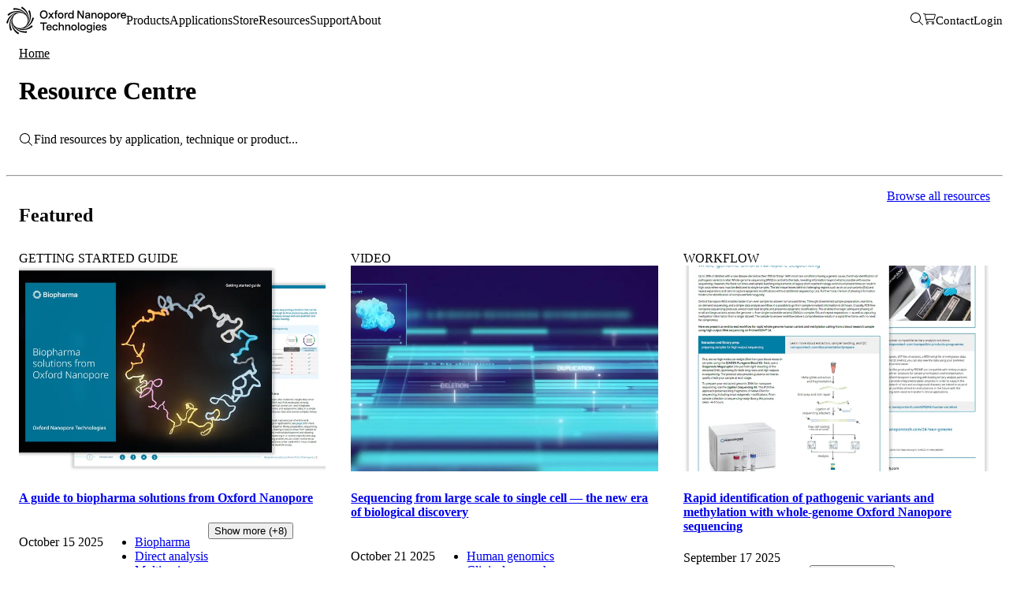

--- FILE ---
content_type: text/css; charset=utf-8
request_url: https://oxfordnanoporedx.com/_nuxt/TagList.Dq2DbTCI.css
body_size: 598
content:
[data-v-851c42bc]:root{--nano-base-font-size:16px;--nano-padding:1rem;--nano-color-white:#fff;--nano-color-white-rgb:255 255 255;--nano-color-lightblue:#90c6e7;--nano-color-lightblue-rgb:144 198 231;--nano-color-blue:#007495;--nano-color-blue-rgb:0 116 149;--nano-color-darkblue:#0c5a71;--nano-color-darkblue-rgb:12 90 113;--nano-color-darkgrey:#455556;--nano-color-darkgrey-rgb:69 85 86;--nano-color-palegrey:#b5aea7;--nano-color-palegrey-rgb:181 174 167;--nano-color-dimgrey:#918b86;--nano-color-dimgrey-rgb:145 139 134;--nano-color-lightgrey:#e4e6e8;--nano-color-lightgrey-rgb:228 230 232;--nano-color-mediumgrey:#687576;--nano-color-mediumgrey-rgb:104 117 118;--nano-color-green:#17bb75;--nano-color-green-rgb:23 187 117;--nano-color-orange:#f57e20;--nano-color-orange-rgb:245 126 32;--nano-color-paleyellow:#ede797;--nano-color-paleyellow-rgb:237 231 151;--nano-color-purple:#a53f97;--nano-color-purple-rgb:165 63 151;--nano-color-red:#ef4135;--nano-color-red-rgb:239 65 53;--nano-color-yellow:#f5cc49;--nano-color-yellow-rgb:245 204 73;--nano-color-background:#f0efed;--nano-color-background-rgb:240 239 237;--nano-color-black:#4a4a4a;--nano-color-black-rgb:74 74 74;--nano-color-celsius:#f0efed;--nano-color-celsius-rgb:240 239 237;--nano-color-offwhite:#f9f9fb;--nano-color-offwhite-rgb:249 249 251;--nano-color-darkblue--faded:#005c75;--nano-color-darkblue--faded-rgb:0 92 117;--nano-color-red--faded:#fee8de;--nano-color-red--faded-rgb:254 232 222;--nano-color-orange--faded:#feeddb;--nano-color-orange--faded-rgb:254 237 219;--nano-color-yellow--faded:#fefcf2;--nano-color-yellow--faded-rgb:254 252 242;--nano-color-green--faded:#edf5f2;--nano-color-green--faded-rgb:237 245 242;--nano-color-blue--faded:#f2f7f9;--nano-color-blue--faded-rgb:242 247 249;--nano-color-blue--darker:#245a6f;--nano-color-blue--darker-rgb:36 90 111;--nano-color-green--darker:#0b814f;--nano-color-green--darker-rgb:11 129 79;--nano-color-red--darker:#be2a20;--nano-color-red--darker-rgb:190 42 32;--nano-color-purple--darker:#772c6d;--nano-color-purple--darker-rgb:119 44 109;--nano-color-orange--darker:#b95e17;--nano-color-orange--darker-rgb:185 94 23;--nano-color-palegrey--darker:#8c8379;--nano-color-palegrey--darker-rgb:140 131 121;--nano-color-lightblue--darker:#548caf;--nano-color-lightblue--darker-rgb:84 140 175}nano-checkbox[data-v-851c42bc]{margin-block-end:10px}.resource-checkbox nano-checkbox[data-v-851c42bc]{--tagbox-border-color:#ccc;--tagbox-bg-color:#fff;--cb-border-radius:5px}.resource-checkbox nano-checkbox[checked][data-v-851c42bc]{--tagbox-border-color:rgba(0,132,169,.5);--tagbox-bg-color:rgba(0,132,169,.2)}.standard-checkbox nano-checkbox[data-v-851c42bc]{--check-border-color:rgba(0,132,169,.5);--check-bg-color:#fff;--check-base-size:12px;--cb-border-radius:5px;--check-border-size:2px}.standard-checkbox nano-checkbox[checked][data-v-851c42bc]{--check-border-color:rgba(0,132,169,.5);--check-bg-color:$c-bb-tbc;--cb-border-radius:5px}


--- FILE ---
content_type: text/css; charset=utf-8
request_url: https://oxfordnanoporedx.com/_nuxt/col2.BdBHb4wX.css
body_size: 686
content:
[data-v-8afcfd39]:root{--nano-base-font-size:16px;--nano-padding:1rem;--nano-color-white:#fff;--nano-color-white-rgb:255 255 255;--nano-color-lightblue:#90c6e7;--nano-color-lightblue-rgb:144 198 231;--nano-color-blue:#007495;--nano-color-blue-rgb:0 116 149;--nano-color-darkblue:#0c5a71;--nano-color-darkblue-rgb:12 90 113;--nano-color-darkgrey:#455556;--nano-color-darkgrey-rgb:69 85 86;--nano-color-palegrey:#b5aea7;--nano-color-palegrey-rgb:181 174 167;--nano-color-dimgrey:#918b86;--nano-color-dimgrey-rgb:145 139 134;--nano-color-lightgrey:#e4e6e8;--nano-color-lightgrey-rgb:228 230 232;--nano-color-mediumgrey:#687576;--nano-color-mediumgrey-rgb:104 117 118;--nano-color-green:#17bb75;--nano-color-green-rgb:23 187 117;--nano-color-orange:#f57e20;--nano-color-orange-rgb:245 126 32;--nano-color-paleyellow:#ede797;--nano-color-paleyellow-rgb:237 231 151;--nano-color-purple:#a53f97;--nano-color-purple-rgb:165 63 151;--nano-color-red:#ef4135;--nano-color-red-rgb:239 65 53;--nano-color-yellow:#f5cc49;--nano-color-yellow-rgb:245 204 73;--nano-color-background:#f0efed;--nano-color-background-rgb:240 239 237;--nano-color-black:#4a4a4a;--nano-color-black-rgb:74 74 74;--nano-color-celsius:#f0efed;--nano-color-celsius-rgb:240 239 237;--nano-color-offwhite:#f9f9fb;--nano-color-offwhite-rgb:249 249 251;--nano-color-darkblue--faded:#005c75;--nano-color-darkblue--faded-rgb:0 92 117;--nano-color-red--faded:#fee8de;--nano-color-red--faded-rgb:254 232 222;--nano-color-orange--faded:#feeddb;--nano-color-orange--faded-rgb:254 237 219;--nano-color-yellow--faded:#fefcf2;--nano-color-yellow--faded-rgb:254 252 242;--nano-color-green--faded:#edf5f2;--nano-color-green--faded-rgb:237 245 242;--nano-color-blue--faded:#f2f7f9;--nano-color-blue--faded-rgb:242 247 249;--nano-color-blue--darker:#245a6f;--nano-color-blue--darker-rgb:36 90 111;--nano-color-green--darker:#0b814f;--nano-color-green--darker-rgb:11 129 79;--nano-color-red--darker:#be2a20;--nano-color-red--darker-rgb:190 42 32;--nano-color-purple--darker:#772c6d;--nano-color-purple--darker-rgb:119 44 109;--nano-color-orange--darker:#b95e17;--nano-color-orange--darker-rgb:185 94 23;--nano-color-palegrey--darker:#8c8379;--nano-color-palegrey--darker-rgb:140 131 121;--nano-color-lightblue--darker:#548caf;--nano-color-lightblue--darker-rgb:84 140 175}.wrapper[data-v-8afcfd39]{display:grid;grid-template-columns:auto minmax(0,calc(1440px + 2rem)) auto}@media (min-width:830px){.right-blue .right[data-v-8afcfd39],.right-blue[data-v-8afcfd39]>:last-child{background-color:#e5eef1}}.layout[data-v-8afcfd39]{display:grid;gap:0;grid-template-columns:minmax(0,1fr)}.layout .right[data-v-8afcfd39]{padding:0 1rem 1rem}.layout .centre[data-v-8afcfd39]{padding:1rem}@media (min-width:830px){.layout[data-v-8afcfd39]:has(.right){grid-template-columns:minmax(0,3fr) minmax(0,1fr)}.layout:has(.right) .centre[data-v-8afcfd39],.layout:has(.right) .right[data-v-8afcfd39]{padding:1rem}.layout:has(.right) .right.not-blue[data-v-8afcfd39]{padding-inline-start:0}}@media (min-width:60rem){.layout[data-v-8afcfd39]:has(.right){gap:2rem}.layout:has(.right) .right[data-v-8afcfd39]{padding:2rem;padding-inline-end:1rem}.layout:has(.right) .centre[data-v-8afcfd39]{padding:2rem 1rem;padding-inline-end:0}.layout:has(.right) .right.not-blue[data-v-8afcfd39]{padding-inline-start:0}}


--- FILE ---
content_type: text/css; charset=utf-8
request_url: https://oxfordnanoporedx.com/_nuxt/Card.DJvasjjQ.css
body_size: 453
content:
[data-v-60735369]:root{--nano-base-font-size:16px;--nano-padding:1rem;--nano-color-white:#fff;--nano-color-white-rgb:255 255 255;--nano-color-lightblue:#90c6e7;--nano-color-lightblue-rgb:144 198 231;--nano-color-blue:#007495;--nano-color-blue-rgb:0 116 149;--nano-color-darkblue:#0c5a71;--nano-color-darkblue-rgb:12 90 113;--nano-color-darkgrey:#455556;--nano-color-darkgrey-rgb:69 85 86;--nano-color-palegrey:#b5aea7;--nano-color-palegrey-rgb:181 174 167;--nano-color-dimgrey:#918b86;--nano-color-dimgrey-rgb:145 139 134;--nano-color-lightgrey:#e4e6e8;--nano-color-lightgrey-rgb:228 230 232;--nano-color-mediumgrey:#687576;--nano-color-mediumgrey-rgb:104 117 118;--nano-color-green:#17bb75;--nano-color-green-rgb:23 187 117;--nano-color-orange:#f57e20;--nano-color-orange-rgb:245 126 32;--nano-color-paleyellow:#ede797;--nano-color-paleyellow-rgb:237 231 151;--nano-color-purple:#a53f97;--nano-color-purple-rgb:165 63 151;--nano-color-red:#ef4135;--nano-color-red-rgb:239 65 53;--nano-color-yellow:#f5cc49;--nano-color-yellow-rgb:245 204 73;--nano-color-background:#f0efed;--nano-color-background-rgb:240 239 237;--nano-color-black:#4a4a4a;--nano-color-black-rgb:74 74 74;--nano-color-celsius:#f0efed;--nano-color-celsius-rgb:240 239 237;--nano-color-offwhite:#f9f9fb;--nano-color-offwhite-rgb:249 249 251;--nano-color-darkblue--faded:#005c75;--nano-color-darkblue--faded-rgb:0 92 117;--nano-color-red--faded:#fee8de;--nano-color-red--faded-rgb:254 232 222;--nano-color-orange--faded:#feeddb;--nano-color-orange--faded-rgb:254 237 219;--nano-color-yellow--faded:#fefcf2;--nano-color-yellow--faded-rgb:254 252 242;--nano-color-green--faded:#edf5f2;--nano-color-green--faded-rgb:237 245 242;--nano-color-blue--faded:#f2f7f9;--nano-color-blue--faded-rgb:242 247 249;--nano-color-blue--darker:#245a6f;--nano-color-blue--darker-rgb:36 90 111;--nano-color-green--darker:#0b814f;--nano-color-green--darker-rgb:11 129 79;--nano-color-red--darker:#be2a20;--nano-color-red--darker-rgb:190 42 32;--nano-color-purple--darker:#772c6d;--nano-color-purple--darker-rgb:119 44 109;--nano-color-orange--darker:#b95e17;--nano-color-orange--darker-rgb:185 94 23;--nano-color-palegrey--darker:#8c8379;--nano-color-palegrey--darker-rgb:140 131 121;--nano-color-lightblue--darker:#548caf;--nano-color-lightblue--darker-rgb:84 140 175}


--- FILE ---
content_type: text/javascript; charset=utf-8
request_url: https://oxfordnanoporedx.com/_nuxt/Dut_S5Lt.js
body_size: 303
content:
import{g as a,aw as l,ax as c,j as t,F as i,C as m,n as p,p as _,ay as d,k as e}from"./Dt5hlCFl.js";const k={class:"module-card [&_p]:text-sm [&_h3]:m-bs-0"},C=a({__name:"ModuleCard",props:{blok:{}},setup(u){return(n,b)=>{const s=d("StoryblokComponent"),r=c("editable");return l((e(),t("div",k,[(e(!0),t(i,null,m(n.blok.card,o=>(e(),t("div",{key:o._uid},[o?(e(),p(s,{key:0,blok:o},null,8,["blok"])):_("",!0)]))),128))])),[[r,n.blok]])}}});export{C as default};


--- FILE ---
content_type: text/javascript; charset=utf-8
request_url: https://oxfordnanoporedx.com/_nuxt/CGKofRGJ.js
body_size: 489
content:
import{g as c,aw as d,ax as i,j as n,z as a,F as l,C as _,n as m,ay as p,k as e}from"./Dt5hlCFl.js";import{_ as k}from"./DlAUqK2U.js";const b={class:"recommendations-and-related-content"},u={class:"limit-width recommendations-and-related-content-inner"},v={class:"related-content"},f=c({__name:"RecommendationsAndRelatedContent",props:{blok:{}},setup(C){return(t,h)=>{const s=p("StoryblokComponent"),r=i("editable");return d((e(),n("div",b,[a("div",u,[a("div",v,[(e(!0),n(l,null,_(t.blok.related_items,o=>(e(),m(s,{key:o._uid,blok:o},null,8,["blok"]))),128))])])])),[[r,t.blok]])}}}),w=k(f,[["__scopeId","data-v-b58e15af"]]);export{w as default};


--- FILE ---
content_type: text/javascript; charset=utf-8
request_url: https://oxfordnanoporedx.com/_nuxt/B6zMJXXt.js
body_size: 16672
content:
var I=Object.defineProperty;var D=(e,n,a)=>n in e?I(e,n,{enumerable:!0,configurable:!0,writable:!0,value:a}):e[n]=a;var t=(e,n,a)=>D(e,typeof n!="symbol"?n+"":n,a);import{r as u,a as d,d as f,h as s,H as m,t as A}from"./GxufN9ID.js";import{M as T}from"./DeKpujpY.js";import{l as b,u as p}from"./Bbz81JZB.js";import{H as F}from"./DTggAqVt.js";import{w as g}from"./DDu-lKvq.js";import{C as O}from"./CpOshb7R.js";import{g as y}from"./CyXT7LeC.js";import{d as L}from"./BQYbiCS4.js";import{g as N}from"./DgS8U1Xr.js";import{s as v}from"./Bw63qMbL.js";import{a as R}from"./BtZ5TEg0.js";import{c as q}from"./CUtb_yuY.js";import{a as H}from"./hYqVw1Ju.js";import{F as M,a as P}from"./p6ydJcnn.js";import"./C1FmrZbK.js";/*!
 * Custom elements for Nanopore-Digital Web applications
 */const W=":host,*,*::before,*::after{box-sizing:border-box}[hidden]{display:none !important}@media (prefers-reduced-motion: reduce){:host,*,*::before,*::after{animation-duration:0.01ms !important;animation-iteration-count:1 !important;transition-duration:0.01ms !important;scroll-behavior:auto !important}}:host,*,*::before,*::after{box-sizing:border-box}[hidden]{display:none !important}@media (prefers-reduced-motion: reduce){:host,*,*::before,*::after{animation-duration:0.01ms !important;animation-iteration-count:1 !important;transition-duration:0.01ms !important;scroll-behavior:auto !important}}",B=class{constructor(e){t(this,"initials");u(this,e)}};B.style=W;const K=":host,*,*::before,*::after{box-sizing:border-box}[hidden]{display:none !important}@media (prefers-reduced-motion: reduce){:host,*,*::before,*::after{animation-duration:0.01ms !important;animation-iteration-count:1 !important;transition-duration:0.01ms !important;scroll-behavior:auto !important}}:host,*,*::before,*::after{box-sizing:border-box}[hidden]{display:none !important}@media (prefers-reduced-motion: reduce){:host,*,*::before,*::after{animation-duration:0.01ms !important;animation-iteration-count:1 !important;transition-duration:0.01ms !important;scroll-behavior:auto !important}}",j=class{constructor(e){t(this,"theme");t(this,"strength");t(this,"pulse");u(this,e)}};j.style=K;const G=":host,*,*::before,*::after{box-sizing:border-box}[hidden]{display:none !important}@media (prefers-reduced-motion: reduce){:host,*,*::before,*::after{animation-duration:0.01ms !important;animation-iteration-count:1 !important;transition-duration:0.01ms !important;scroll-behavior:auto !important}}:host,*,*::before,*::after{box-sizing:border-box}[hidden]{display:none !important}@media (prefers-reduced-motion: reduce){:host,*,*::before,*::after{animation-duration:0.01ms !important;animation-iteration-count:1 !important;transition-duration:0.01ms !important;scroll-behavior:auto !important}}:host{--size:25rem;--min-size:25rem;--max-size:50%;--panel-background:var(--nano-color-surface-300);--panel-shadow:var(--nano-shadow-l3);--scrim-color:var(--nano-overlay-background-color);--header-button-color:var(--nano-color-primary-1200);--header-button-size:1.375rem;--footer-background:var(--panel-background);--header-background:var(--panel-background);--header-spacing:var(--nano-spacing-l) var(--nano-spacing-l1-default);--body-spacing:var(--nano-spacing-l1-default);--footer-spacing:var(--nano-spacing-l) var(--nano-spacing-l1-default);--dir:1}:host([placement=top]),:host([placement=bottom]){--max-size:80%}:host(:dir(rtl)){--dir:-1}:host-context([dir=rtl]){--dir:-1}.drawer{inset-block-start:0;inset-inline-start:0;pointer-events:none;overflow:hidden;border:none;inline-size:100%;block-size:100%;color:unset;background-color:unset}.drawer::backdrop{display:none}.drawer--contained{position:absolute;z-index:initial}.drawer--fixed{position:fixed;z-index:var(--nano-z-index-modal)}.drawer__panel{position:absolute;max-inline-size:100%;max-block-size:100%;background-color:var(--panel-background);box-shadow:var(--panel-shadow);pointer-events:all;transition:var(--nano-transition-fast) opacity, var(--nano-transition-fast) transform;display:flex}.drawer--top .drawer__panel,.drawer--bottom .drawer__panel{flex-direction:column}@media (forced-colors: active){.drawer__panel{border:solid 1px var(--nano-color-base-1000)}}.drawer__panel:focus{outline:none}.drawer--nodismiss .drawer__panel{animation:cannotClose 0.25s ease-in-out 1}@keyframes cannotClose{0%{scale:1}50%{scale:1.08}100%{scale:1}}.drawer--top .drawer__panel{inset-block:0 auto;inset-inline:0 auto;inline-size:100%;block-size:var(--size);opacity:0;transform:translateY(-100%)}.drawer--bottom .drawer__panel{inset-block:auto 0;inset-inline:0 auto;inline-size:100%;block-size:var(--size);opacity:0;transform:translateY(100%)}.drawer--top.drawer--open .drawer__panel,.drawer--bottom.drawer--open .drawer__panel{opacity:1;transform:translateY(0)}.drawer--start .drawer__panel{inset-block:0 auto;inset-inline:0 auto;inline-size:var(--size);block-size:100%;opacity:0;transform:translateX(calc(var(--dir) * -100%))}.drawer--end .drawer__panel{inset-block:0 auto;inset-inline:auto 0;inline-size:var(--size);block-size:100%;opacity:0;transform:translateX(calc(var(--dir) * 100%))}.drawer--start.drawer--open .drawer__panel,.drawer--end.drawer--open .drawer__panel{opacity:1;transform:translateX(0)}.drawer__resize-handle{display:flex;align-items:center;justify-content:center;position:absolute;z-index:var(--nano-z-index-dropdown);color:var(--nano-color-primary-1200);background-color:var(--nano-color-neutral-75)}.drawer__resize-handle:focus{outline:none}.drawer__resize-handle:focus-visible{background-color:var(--nano-focus-ring-color)}.drawer__resize-handle:active{color:var(--nano-color-primary-800)}.drawer--top .drawer__resize-handle,.drawer--bottom .drawer__resize-handle{cursor:row-resize;inset-inline:0}.drawer--end .drawer__resize-handle,.drawer--start .drawer__resize-handle{cursor:col-resize;inset-block:0}.drawer--end .drawer__resize-handle{inset-inline-start:0}.drawer--start .drawer__resize-handle{inset-inline-end:0}.drawer--top .drawer__resize-handle{inset-block-end:0}.drawer--bottom .drawer__resize-handle{inset-block-start:0}.drawer__header{inline-size:100%;display:flex;background-color:var(--header-background);align-items:center;padding:var(--header-spacing)}[stuck] .drawer__header{box-shadow:var(--nano-shadow-l0)}.drawer__title{flex:1 1 auto;margin:0;font-weight:var(--nano-font-weight-normal);font-size:var(--nano-font-size-xl);line-height:var(--nano-line-height-denser);text-wrap:balance}.drawer__header-actions{flex-shrink:0;display:flex;flex-wrap:wrap;justify-content:flex-end;gap:var(--nano-spacing-sm);color:var(--header-button-color);inset-inline-end:calc(var(--nano-spacing-l1-default) / 2 * -1);position:relative}.drawer__header-actions .drawer__close,.drawer__header-actions ::slotted(.nano-icon-button){flex:0 0 auto;display:flex;align-items:center;font-size:var(--header-button-size)}.drawer__main{display:flex;flex-direction:column;overflow:auto;-webkit-overflow-scrolling:touch;flex:1 1 auto}.drawer__body{display:block;flex:1 1 auto;padding:var(--body-spacing);padding-block:0 var(--body-spacing);padding-inline:var(--body-spacing)}.drawer:not(.drawer--has-header) .drawer__body{padding-block-start:var(--body-spacing)}.drawer__footer{inline-size:100%;text-align:end;padding:var(--footer-spacing);background:var(--footer-background);inset-block-start:1px;position:relative;border-block-start:1px solid var(--nano-color-neutral-300);gap:var(--nano-spacing-md);display:inline-flex}.drawer:not(.drawer--has-footer) .drawer__footer{display:none}.drawer__overlay{display:block;position:fixed;inset:0;background-color:var(--scrim-color);pointer-events:all;opacity:0;transition:var(--nano-transition-fast) opacity}.drawer--open .drawer__overlay{opacity:1}.drawer--contained .drawer__overlay{display:none}",U=class{constructor(e){t(this,"originalTrigger");t(this,"drawer");t(this,"overlay");t(this,"modal");t(this,"slotCtrl",new F(this,"footer"));t(this,"_panel");t(this,"noDismiss",!1);t(this,"isOpen",!1);t(this,"open",!1);t(this,"label");t(this,"placement","end");t(this,"contained",!1);t(this,"noHeader",!1);t(this,"storeId");t(this,"storeMethod","url-hash");t(this,"noUserDismiss",!1);t(this,"hoist",!1);t(this,"resizable",!1);t(this,"nanoShow");t(this,"nanoHide");t(this,"nanoAfterHide");t(this,"nanoAfterShow");t(this,"nanoInitialFocus");t(this,"nanoRequestClose");t(this,"handleDocumentKeyDown",e=>{this.contained||e.key==="Escape"&&this.modal.isActive()&&this.open&&(e.stopImmediatePropagation(),this.requestClose("keyboard"))});t(this,"handleTransitionEnd",e=>{var n;if(e.propertyName==="opacity"&&e.composedPath().find(a=>a===this.panel||a===this.overlay)){if(!this.open){this.drawer.hidden=!0,this.overlay.hidden=!1,this.panel.hidden=!1,!this.contained&&typeof((n=this.drawer)==null?void 0:n.hidePopover)=="function"&&this.drawer.hidePopover(),this.nanoAfterHide.emit();return}this.nanoAfterShow.emit()}});t(this,"handleKeyDown",e=>{if(["ArrowLeft","ArrowRight","ArrowUp","ArrowDown","Home","End"].includes(e.key)){let n=this.panelSize;const a=this.placement==="end"||this.placement==="bottom",o=(e.shiftKey?30:5)*(a?-1:1),i=["top","bottom"].includes(this.placement);e.preventDefault(),(e.key==="ArrowLeft"&&!i||e.key==="ArrowUp"&&i)&&(n-=o),(e.key==="ArrowRight"&&!i||e.key==="ArrowDown"&&i)&&(n+=o),e.key==="Home"&&(n=0),e.key==="End"&&(n=1e4),this.panelSize=n}});t(this,"handleDrag",e=>{e.preventDefault();const n=["top","bottom"].includes(this.placement),a=this.placement==="end"||this.placement==="bottom",o=n?this.panel.offsetHeight:this.panel.offsetWidth;L(this.host,{relative:!0,initialEvent:e,onMove:(i,r)=>{let l=n?r:i;a&&(l*=-1),this.panelSize=o+l}})});u(this,e),this.nanoShow=d(this,"nanoShow",7),this.nanoHide=d(this,"nanoHide",7),this.nanoAfterHide=d(this,"nanoAfterHide",7),this.nanoAfterShow=d(this,"nanoAfterShow",7),this.nanoInitialFocus=d(this,"nanoInitialFocus",7),this.nanoRequestClose=d(this,"nanoRequestClose",7)}get host(){return f(this)}get panel(){return this._panel}set panel(e){this._panel&&this.panel.removeEventListener("animationend",this.handleTransitionEnd),e&&(e.addEventListener("transitionend",this.handleTransitionEnd),this._panel=e)}handleHoistChange(){"popover"in globalThis.HTMLElement.prototype||!this.hoist||Array.from(document.body.children).includes(this.host)||document.body.prepend(this.host)}async show(){if(!this.open)return this.open=!0,g(this.host,"nanoAfterShow")}async hide(){if(this.open)return this.open=!1,g(this.host,"nanoAfterHide")}requestClose(e){if(this.nanoRequestClose.emit({source:e}).defaultPrevented||this.noUserDismiss){this.noDismiss=!0,setTimeout(()=>this.noDismiss=!1,250);return}this.hide()}handleNoModalChange(){var e;this.open&&!this.contained&&(this.modal.activate(),typeof((e=this.drawer)==null?void 0:e.showPopover)=="function"&&this.drawer.showPopover(),b(this.host)),this.open&&this.contained&&(this.modal.deactivate(),p(this.host))}async handleOpenChange(){var n;if(this.open){this.nanoShow.emit(),this.addOpenListeners(),this.originalTrigger=y(),this.contained||(this.modal.activate(),typeof((n=this.drawer)==null?void 0:n.showPopover)=="function"&&this.drawer.showPopover(),b(this.host));const a=this.host.querySelector("[autofocus]");a&&a.removeAttribute("autofocus"),this.drawer.hidden=!1,this.isOpen=!0,requestAnimationFrame(()=>{this.nanoInitialFocus.emit().defaultPrevented||(a||N(this.host,!0,!0,!0)[0]||this.panel).focus({preventScroll:!0}),a&&a.setAttribute("autofocus","")});return}this.nanoHide.emit(),this.removeOpenListeners(),this.contained||(this.modal.deactivate(),p(this.host)),(this.originalTrigger&&typeof this.originalTrigger.focus=="function"?this.originalTrigger:document.body).focus(),requestAnimationFrame(()=>{this.isOpen=!1})}addOpenListeners(){document.addEventListener("keydown",this.handleDocumentKeyDown)}removeOpenListeners(){document.removeEventListener("keydown",this.handleDocumentKeyDown)}get panelSize(){return["top","bottom"].includes(this.placement)?this.panel.offsetHeight:this.panel.offsetWidth}set panelSize(e){const n=["top","bottom"].includes(this.placement)?"blockSize":"inlineSize";this.panel.style[n]=`clamp(var(--min-size), ${e+"px"}, var(--max-size))`}connectedCallback(){this.handleHoistChange(),this.modal=new T(this.host)}disconnectedCallback(){p(this.host)}componentWillLoad(){this.storeId&&O.init(this,["open"],this.storeMethod,this.storeId)}componentDidLoad(){this.drawer.hidden=!this.open,this.open&&(this.handleNoModalChange(),this.show())}render(){return s(m,{key:"487ea65e478b81f58f3302110777a756e5dcf7d4",class:"nano-drawer"},s("div",{key:"12feebdc459f4643d41d5d2dc19643c13c0d9809",ref:e=>this.drawer=e,part:"base",class:{drawer:!0,"drawer--open":this.open,[`drawer--${this.placement}`]:!0,"drawer--contained":this.contained,"drawer--fixed":!this.contained,"drawer--has-footer":this.slotCtrl.has("footer"),"drawer--has-header":!this.noHeader,"drawer--nodismiss":this.noDismiss},popover:this.contained?void 0:"manual"},s("div",{key:"e38b14383dadea34b11db92d6871518b82192859",ref:e=>this.overlay=e,part:"overlay",class:"drawer__overlay",onClick:()=>this.requestClose("overlay"),tabindex:"-1"}),s("div",{key:"4a934cc84b9d4ff06bff84feaf75ac8d463d2d5f",ref:e=>this.panel=e,part:"panel",class:"drawer__panel",role:"dialog","aria-modal":"true","aria-hidden":this.isOpen?"false":"true","aria-label":this.noHeader?this.label:void 0,"aria-labelledby":this.noHeader?void 0:"title",tabindex:"0"},this.resizable&&s("div",{key:"7c8d1c12356974522a698d69ff2e9015dd60ae92",part:"resize-handle",class:"drawer__resize-handle",tabindex:"0",role:"separator","aria-label":"Resize",onKeyDown:this.handleKeyDown,onMouseDown:this.handleDrag,onTouchStart:this.handleDrag},s("slot",{key:"48e2497abc58310beb96648b4cc44d80ae28431f",name:"handle"},["start","end"].includes(this.placement)?s("nano-icon",{slot:"handle",name:"solid/grip-dots-vertical"}):s("nano-icon",{slot:"handle",name:"solid/grip-dots"}))),s("div",{key:"425d5eb60035fb44b7c3ea4ddf4f338d429893ab",class:"drawer__main"},!this.noHeader&&s("nano-sticker",{key:"1f8eac374619dd3b607862254c2573e19963374c"},s("div",{key:"070d62dd270a2040f32e509ec0a2a5eb8c739367",part:"header",class:"drawer__header"},s("div",{key:"f3d0155227515ad548ee70e65a2213711dc13a3a",part:"title",class:"drawer__title",id:"title"},s("slot",{key:"61410c8918849984dd31854a042ec3209c1ca175",name:"label"},this.label.length>0?this.label:"\uFEFF")),s("div",{key:"262e4616c018e346596b089968f6af8b4a39436a",part:"header-actions",class:"drawer__header-actions"},s("slot",{key:"81245d6449637ca85f631d2065b173dfa3b6c663",name:"header-actions"}),!this.noUserDismiss&&s("nano-icon-button",{key:"0b88624e93df33a23f3f132d05d5f8fbc418f520",part:"close-button",exportparts:"base:close-button__base",class:"drawer__close",iconName:"light/xmark",label:"Close",onClick:()=>this.requestClose("close-button")})))),s("div",{key:"50a441f9c9417ba4fa29f30b63cc54eaf5618a98",part:"body",class:"drawer__body"},s("slot",{key:"478310362285c4ea2fcde71838da527640bf09da"})),s("nano-sticker",{key:"bb6c4a2c6ce89a03270daaf194b0a78914437c2b",position:"bottom"},s("footer",{key:"efbb6ac1f46e3bce948a236f01e26adc63b628cc",part:"footer",class:"drawer__footer"},s("slot",{key:"5a3d95c01ce45c51715d89e4cc3064f337d59b23",name:"footer"})))))))}static get watchers(){return{hoist:["handleHoistChange"],contained:["handleNoModalChange"],open:["handleOpenChange"]}}};U.style=G;const $=':host,*,*::before,*::after{box-sizing:border-box}[hidden]{display:none !important}@media (prefers-reduced-motion: reduce){:host,*,*::before,*::after{animation-duration:0.01ms !important;animation-iteration-count:1 !important;transition-duration:0.01ms !important;scroll-behavior:auto !important}}:host,*,*::before,*::after{box-sizing:border-box}[hidden]{display:none !important}@media (prefers-reduced-motion: reduce){:host,*,*::before,*::after{animation-duration:0.01ms !important;animation-iteration-count:1 !important;transition-duration:0.01ms !important;scroll-behavior:auto !important}}:host{display:block;flex:1 1 100%}.main-search{display:flex;background:var(--nano-color-base-0);font-size:14px;min-block-size:calc(100vh - 63px);justify-content:space-between;max-inline-size:1266px;margin:auto}.main-search__wrap{display:contents;block-size:100%}.main-search ul{margin:0;padding:0;list-style:none;display:flex;flex-direction:column;gap:var(--nano-spacing-xl)}.main-search li{margin:0;padding:0}.main-search button:not(.result__tags-tag){appearance:none;border:none;background:none;position:relative;cursor:pointer}.main-search button:not(.result__tags-tag):focus-visible{outline:var(--nano-focus-ring);outline-offset:var(--nano-focus-ring-offset)}.main-search a:focus-visible{outline:var(--nano-focus-ring);outline-offset:var(--nano-focus-ring-offset)}.main-search .icon-button{color:inherit;align-self:normal;padding:9px 7px;cursor:pointer;display:flex;align-items:center}.main-search div[slot=start-output]{border-block-end:1px solid var(--nano-color-neutral-300);margin-block-end:var(--nano-spacing-md)}.main-search__topbar{display:flex;align-items:center;flex-wrap:wrap;margin-block-end:1em}.main-search__applied-filters{display:flex;flex-wrap:wrap;gap:var(--nano-spacing-sm);margin-block-end:var(--nano-spacing-md)}.main-search .topbar__bkbtn{position:relative;inset-inline-start:-7px}:host(.small) .main-search .topbar__query{display:none}.main-search .topbar__filtering{display:flex;align-items:center;margin-block:0;margin-inline:1em 0;flex:1}.main-search .topbar__order{min-inline-size:175px;max-inline-size:200px;margin-inline-start:auto}:host(.small) .main-search .topbar__order{max-inline-size:300px}.main-search .topbar .nano-select{opacity:1;transition:0.1s ease opacity}.main-search .topbar .nano-select:not(.hydrated){opacity:0}.main-search .topbar__show-filters{margin-inline-start:0.5em;text-transform:uppercase;display:none;flex-direction:column;align-items:center}.main-search .topbar__show-filters .nano-icon{font-size:20px}:host(.small) .main-search .topbar__show-filters{display:flex}.main-search .topbar__filter-count{inline-size:12px;block-size:12px;box-shadow:inset 0 3px 4px 0 rgba(0, 0, 0, 0.2);border:solid 1px #005c76;background-color:#005c76;color:white;font-size:7px;border-radius:50%;display:flex;align-items:center;justify-content:center;line-height:1;margin-block-end:3px}.main-search__results{font-size:14px;padding:var(--nano-spacing-md) var(--nano-spacing-l1-default);color:var(--nano-color-neutral-1400);inline-size:70%;block-size:100%}:host(.small) .main-search__results{inline-size:100%}.main-search__filters{outline:none;padding-inline:0 var(--nano-spacing-l1-default);padding-block:var(--nano-spacing-l) var(--nano-spacing-md);flex:1 1 30%;box-sizing:border-box}:host(:not(.small)) .main-search__filters{max-inline-size:350px;min-inline-size:220px}.filters{color:var(--nano-color-neutral-1400);font-size:var(--nano-font-size-xs)}:host(.small) .filters{position:fixed;inline-size:0;block-size:0;z-index:var(--nano-z-index-modal);inset-block-start:0;inset-inline-end:0;transition:all 0s ease 0.5s;background:none}:host(.small) .filters.show{block-size:100vh;inline-size:100vw;transition:all 0s ease 0s}:host(.small) .filters.show::after{opacity:1}:host(.small) .filters::after{content:"";background:rgba(0, 0, 0, 0.5);position:absolute;inset:0;z-index:-1;opacity:0;transition:0.1s ease opacity}.filters__close-filters{display:none !important;font-size:1.4em}:host(.small) .filters__close-filters{display:inline-block !important;margin-inline:auto 0;margin-block:0}.filters__old-posts{margin-inline-start:1rem}:host(.small) .filters-wrap{position:absolute;inset-block-start:0;inset-inline-end:0;transform:translateX(120%);inline-size:300px;min-inline-size:200px;max-inline-size:80vw;transition:transform 0.3s ease;padding:var(--nano-spacing-md);overflow:auto;block-size:100vh;background-color:var(--nano-color-surface-200);box-shadow:var(--nano-shadow-l2)}:host(.small) .filters.show .filters-wrap{transform:translateX(0%);box-shadow:-3px -3px 7px rgba(0, 0, 0, 0.1)}.filters ul{margin:0;padding:0;list-style:none;gap:var(--nano-spacing-sm);display:flex;flex-direction:column}.filters li{margin:0;padding:0}.filters li:last-child .filter-label{margin-block-end:0}.filters .filter-label{display:grid;place-items:center center;grid-template-columns:1.125em 1fr;gap:var(--nano-spacing-sm);cursor:pointer}.filters .filter-label>*{justify-self:start;font-size:var(--nano-font-size-2xs)}.filters .filter-label::before{content:"";grid-column:1;grid-row:1;border-radius:1px;block-size:1.125em;inline-size:1.125em;border:1px solid var(--nano-color-primary-1000);font-size:1rem}.filters .filter-label::after{content:"";grid-column:1;grid-row:1;border:solid var(--nano-color-basic-white);border-width:0 0.125em 0.125em 0;opacity:1;transition:scale var(--nano-transition-x-fast) ease-out;transform-origin:center;rotate:45deg;scale:0;inline-size:0.325em;block-size:0.5625em;margin-block-start:-0.1875em;font-size:1rem}.filters .filter-cb{clip-path:inset(50%);block-size:1px;overflow:hidden;position:absolute;white-space:nowrap;inline-size:1px}.filters .filter-cb:checked~.filter-label::before{background-color:var(--nano-color-primary-1000)}.filters .filter-cb:checked~.filter-label::after{scale:1}.filters .filter-cb:focus-visible:focus~.filter-label::before{outline:var(--nano-focus-ring);outline-offset:1px}.filters-header{display:flex;align-items:center;border-block-end:1px solid var(--nano-color-neutral-300);padding-block-end:var(--nano-spacing-md);margin-block-end:var(--nano-spacing-md)}.filters-reset{color:var(--nano-color-primary-1000);font-size:var(--nano-font-size-xs);text-decoration:underline;margin-inline:auto 0;margin-block:0;appearance:none;background:none;border:none}:host(.small) .filters-reset{margin:0}.filters-title{margin:0;text-transform:uppercase;color:rgba(69, 85, 86, 0.85);font-weight:bold;font-size:var(--nano-font-size-xs)}:host(.small) .filters-title{display:none}.filters-list{display:flex;flex-direction:column;gap:var(--nano-spacing-md)}.result{text-decoration:none;display:flex;flex-flow:row wrap;gap:var(--nano-spacing-sm);color:var(--nano-color-neutral-1400)}.result *{word-wrap:break-word;overflow-wrap:break-word}.result__title{inline-size:70%;display:flex}.result__title a{font-size:var(--nano-font-size-sm);line-height:var(--nano-line-height-normal);font-weight:var(--nano-font-weight-bold);text-decoration:none;color:var(--nano-color-neutral-1400)}.result__title .nano-icon{margin-inline:0 0.5em;margin-block:0;min-inline-size:20px;min-block-size:20px;opacity:0.8}@media (max-width: 992px){.result__title{inline-size:100%}}.result__body{font-size:var(--nano-font-size-xs);inline-size:70%;text-decoration:none;color:var(--nano-color-neutral-1400)}@media (max-width: 992px){.result__body{inline-size:100%}}.result__pdf{display:inline-block;margin-inline-start:0.5rem;color:var(--nano-color-neutral-300)}.result__meta{display:flex;flex-flow:row wrap;font-size:var(--nano-font-size-2xs);line-height:13px;inline-size:100%;align-items:center}.result__meta>*:not(:last-child){padding-inline-end:0}.result__meta>*:not(:last-child)::after{content:"";block-size:1rem;inline-size:1px;background:var(--nano-color-neutral-300);display:inline-block;margin-inline:0.7rem}@media (max-width: 576px){.result__meta>*:not(:last-child)::after{display:none}}@media (max-width: 576px){.result__meta{flex-flow:column;align-items:flex-start}}.result__tags{display:flex;flex-flow:row wrap;gap:var(--nano-spacing-sm)}@media (max-width: 576px){.result__tags{padding-inline-start:0}}.result__type{text-transform:capitalize;white-space:nowrap;display:flex;align-items:center}.result__date{display:flex;align-items:center}.result__source{padding-inline-end:0.75rem}.result__authors{font-size:var(--nano-font-size-2xs);margin-block-end:var(--nano-spacing-xs);text-decoration:none;inline-size:70%;color:var(--nano-color-neutral-1400)}.result__buttons{inline-size:70%;margin-block-end:0.5rem}.result__promo{inline-size:70%;margin-block-end:0.5rem;text-decoration:none;color:var(--nano-color-neutral-1400)}.result__promo-box{inline-size:300px;background-color:#e3eef1;padding:12px 12px 8px 4px;display:flex;flex-flow:row nowrap;margin-block-start:1rem}.result__promo-bigdate{flex:0 1 60px;text-align:center;font-weight:600;color:var(--nano-color-primary-1000);text-transform:uppercase;line-height:1;letter-spacing:1.5px}@media (max-width: 992px){.result__promo-bigdate{inline-size:100%}}.result__promo-bigdate span{color:var(--nano-color-neutral-1400);display:block}.result__promo-bigdate~div{padding-inline-start:1rem;border-inline-start:1px solid var(--nano-color-neutral-300)}.result__promo-date{font-size:var(--nano-font-size-2xs)}.result__promo-venue{font-size:var(--nano-font-size-2xs)}.result__promo .nano-icon{color:var(--nano-color-primary-1000);position:relative;inset-block-start:1px;padding-inline-end:2px}.result__image{display:block;background-size:cover;background-repeat:no-repeat;background-position:center;border-radius:4px;position:relative;inline-size:100%;block-size:150px;margin-block-end:var(--nano-spacing-xs)}@media (min-width: 576px){.result__image{inline-size:142px;block-size:80px}}.result__image .nano-icon{position:absolute;inset-block-start:calc(50% - 0.75rem);inset-inline-start:calc(50% - 0.75rem);font-size:var(--nano-pictogram-size-small);color:var(--nano-color-primary-1000);--primary-color:var(--nano-color-base-0);--secondary-color:var(--nano-color-primary-1000);--primary-opacity:1}@media (max-width: 576px){.result__image .nano-icon{font-size:3rem;inset-block-start:calc(50% - 1.5rem);inset-inline-start:calc(50% - 1.5rem)}}.result__video-body{inline-size:70%;text-decoration:none;display:flex;flex-flow:row wrap}@media (max-width: 992px){.result__video-body{inline-size:100%}}@media (max-width: 576px){.result__video-body{flex-flow:column}}.result__video-body .result__body{padding-inline-start:var(--nano-spacing-md);display:flex;flex-direction:column;margin-block-end:0;flex:1}@media (max-width: 576px){.result__video-body .result__body{padding-inline-start:0}}.result__video-body .result__body p{display:inline;margin:0}.result__video-body .result__body u,.result__video-body .result__body li,.result__video-body .result__body a{text-decoration:none}.result__video-body .result__body .result__meta{margin-block-start:0.5rem}.result__video-body .result__body .result__description{flex:1 0 auto}.search-empty{padding:var(--nano-spacing-xl) 0;text-align:center;border-block-start:1px solid var(--nano-color-neutral-300)}.search-empty h2{font-weight:var(--nano-font-weight-normal);font-size:var(--nano-font-size-xl);line-height:var(--nano-line-height-denser);text-wrap:balance}.search-empty-icon{font-size:7rem;--icon-color:#e4e6e8;margin-block-end:2rem}.search__highlight{background:var(--nano-color-highlight);font-style:normal}',_="created > "+Math.floor((Date.now()-631152e5)/1e3);let X=0;const Y=class{constructor(e){t(this,"algoliaResultsEle");t(this,"filtersDiv");t(this,"openFilterBtn");t(this,"ro");t(this,"searchResultId",X++);t(this,"queryId",this.searchResultId>0?`searchq-${this.searchResultId}`:"searchq");t(this,"globalNav");t(this,"algoliaResults");t(this,"algoliaEle");t(this,"currentWidth");t(this,"apiKey");t(this,"appId");t(this,"index");t(this,"nanoSearchGoBack");t(this,"handleGlobalNavReset",()=>{this.algoliaResultsEle=null,this.goback()});t(this,"handleGlobalNavSearch",e=>{const{detail:{meta:n,client:a}}=e;this.apiKey=a.apiKey,this.appId=a.appId,this.index={name:n.indexTitle,index:n.index,domain:n.domain,filters:n.filters,replicas:n.replicas},this.algoliaEle.query=n.query});t(this,"resultClick",e=>{const n=e.target.closest(".result");e.target.tagName==="A"&&n&&v.sendClick({index:this.algoliaResults.index,eventName:"Global nav full search - search result clicked",queryID:this.algoliaResults.queryID,objectIDs:[n.dataset.hitId],positions:[Number(n.dataset.hitCount)+1]}),this.closeSearch()});t(this,"showFiltersClick",()=>{this.filtersDiv.tabIndex=-1,this.filtersDiv.classList.add("show"),this.filtersDiv.setAttribute("aria-expanded","true"),document.body.style.overflow="hidden",setTimeout(()=>this.filtersDiv.focus(),20)});t(this,"removeFilterClick",e=>{const n=e.target.closest("[data-filter-val]");this.removeFilter(n==null?void 0:n.dataset.filter,n==null?void 0:n.dataset.filterVal)});t(this,"tagClick",e=>{e.preventDefault();let n=e.target.dataset.value;n=n==="publication"?"publications":n,n=n.toLowerCase();const a=this.algoliaEle.querySelector('nano-algolia-filter[filter-name="tags"]');a.value.indexOf(n)===-1&&(a.value=a.value?[...a.value,n]:[n])});t(this,"goback",()=>{this.nanoSearchGoBack.emit().defaultPrevented||(this.removeAllFilters(),this.algoliaEle.query=void 0,this.algoliaEle.showResults=!1)});u(this,e),this.nanoSearchGoBack=d(this,"nanoSearchGoBack",7)}get el(){return f(this)}handleAlgoliaCredsChange(){!this.apiKey||!this.appId||!this.algoliaEle||(this.algoliaEle.apiKey=this.apiKey,this.algoliaEle.appId=this.appId)}handleAlgoliaIndexChange(){!this.index||!this.algoliaEle||(this.algoliaEle.searchIndex=this.index)}handleAlgoliaEleChange(){!this.algoliaEle||!this.algoliaResults||this.algoliaResults.indexName==="Community"&&(this.algoliaEle.filters=[_])}handleNanoFilterChanged(){this.el.scrollIntoView({behavior:"smooth",block:"start"})}handleReorder(e){e.composedPath().find(n=>n.classList&&n.classList.contains("indexchange"))&&this.algoliaResultsEle&&this.changeOrder(e)}attachListeners(e){if(v.init(e.detail.client.appId,e.detail.client.apiKey),!e.composedPath().find(o=>o.id&&o.id==="main-search"))return;this.algoliaResultsEle=this.algoliaEle.querySelector("#main-search-results"),this.algoliaResults=e.detail.meta,this.attachResultListeners(),this.algoliaEle.querySelectorAll(".filters-reset").forEach(o=>{o.addEventListener("click",()=>{this.removeAllFilters()})}),this.algoliaEle.querySelectorAll(".close-filters").forEach(o=>{o.addEventListener("click",()=>{this.closefilters()})});const n=this.algoliaEle.querySelector(".filters-wrap");n&&n.addEventListener("click",o=>{o.stopPropagation()}),this.filtersDiv=this.algoliaEle.querySelector("#main-search-filters");const a=this.algoliaEle.querySelector(".old-posts");a&&a.addEventListener("nanoChange",o=>{this.toggleOldResults(o.target.checked)})}attachResultListeners(e){var o;if(e&&((o=e.composedPath())!=null&&o.find(i=>i===this.algoliaEle))&&(this.algoliaResultsEle=this.algoliaEle.querySelector("nano-algolia-results")),!this.algoliaResultsEle)return;const n=this.algoliaResultsEle;this.algoliaResultsEle.removeEventListener("click",this.resultClick),this.algoliaResultsEle.addEventListener("click",this.resultClick),n.querySelectorAll(".remove-filter").forEach(i=>{i.removeEventListener("nanoClose",this.removeFilterClick),i.addEventListener("nanoClose",this.removeFilterClick)}),n.querySelectorAll(".back-btn").forEach(i=>{i.removeEventListener("click",this.goback),i.addEventListener("click",this.goback)}),n.querySelectorAll(".topbar__show-filters").forEach(i=>{this.openFilterBtn=i,i.removeEventListener("click",this.showFiltersClick),i.addEventListener("click",this.showFiltersClick)}),Array.from(n.querySelectorAll(".result__tags-tag")).forEach(i=>{i.removeEventListener("click",this.tagClick),i.addEventListener("click",this.tagClick)})}onDocNanoSearchResult(e){this.globalNav&&e.target===this.globalNav&&this.handleGlobalNavSearch(e)}onDocNanoSearchReset(e){this.globalNav&&e.target===this.globalNav&&this.handleGlobalNavReset()}async closeSearch(e=!1){if(e){this.goback();return}this.algoliaEle.showResults=!1}changeOrder(e){this.algoliaEle.replicaIndex=e.detail.value}removeFilter(e,n){this.algoliaEle.removeFilters(e,n)}removeAllFilters(){this.algoliaEle.removeFilters()}closefilters(){this.filtersDiv&&(this.filtersDiv.tabIndex=null,this.filtersDiv.classList.remove("show"),this.filtersDiv.setAttribute("aria-expanded","false"),document.body.style.overflow="",setTimeout(()=>{var e;return(e=this.openFilterBtn)==null?void 0:e.focus()},20))}toggleOldResults(e){e?this.algoliaEle.filters=this.algoliaEle.filters.filter(n=>!n.startsWith("created > ")):this.algoliaEle.filters=[...this.algoliaEle.filters,_]}componentWillLoad(){R(this.el.shadowRoot)}connectedCallback(){var n;const e=A("nano-global-nav");if(this.globalNav=this.el.closest(e),!this.globalNav){const a=(n=this.el.getRootNode())==null?void 0:n.host;a&&a.tagName===e.toUpperCase()&&(this.globalNav=a)}if(!this.globalNav){console.error("`<nano-global-search-results>` must be a child of `<nano-global-nav>`");return}this.handleAlgoliaEleChange()}disconnectedCallback(){this.ro&&this.ro.disconnect()}componentDidLoad(){window.ResizeObserver&&(this.ro=new ResizeObserver(e=>{for(const n of e){if(!n.contentRect.width)return;this.currentWidth=n.contentRect.width}}),this.ro.observe(this.el))}render(){return s(m,{key:"481c6ef8c60a3d9e552ac7e34d39e8b4c6d801d3",class:{small:this.currentWidth<780,"nano-global-search-results":!0},dir:this.el.ownerDocument.dir==="rtl"?"rtl":void 0},s("nano-algolia",{key:"624265ab100bc1b1476bb9bca306d74d138efec4",storeId:this.queryId,storeMethod:"url-hash-push",class:"main-search__wrap sc-nano-global-search-results",ref:e=>requestAnimationFrame(()=>this.algoliaEle=e),id:"main-search",onNanoFilterChanged:()=>this.handleNanoFilterChanged()},s("template",{key:"5512db296627ed14b7ad73a4831bd0d63a99a086",slot:"template"},`<div class="main-search sc-nano-global-search-results">
              <nano-algolia-results id="main-search-results" class="main-search__results sc-nano-global-search-results" infinite-scroll>
                <script type="text/template" slot="start-template">
                  <div class="sc-nano-global-search-results main-search__topbar topbar">
                    <nano-icon-button icon-name="light/chevron-left" class="sc-nano-global-search-results topbar__bkbtn back-btn icon-button"></nano-icon-button>
                    <div>
                      <em class="sc-nano-global-search-results topbar__query">'{{ it.query }}' - </em> <strong>{{ it.totalHitsWithFilters }}</strong> Results
                    </div>

                    <div class="sc-nano-global-search-results topbar__filtering">
                      {{ @if (it.results.length) }}
                        {{ @if (it.searchIndex && it.searchIndex.replicas) }}
                          <nano-select class="sc-nano-global-search-results topbar__order indexchange" value="{{ it.index }}" hide-label="true" label="Sort order" show-inline-error="false">
                          {{ @each(it.searchIndex.replicas) => replica }}
                            <nano-option value="{{ replica.index }}">{{ replica.name }}</nano-option>
                          {{ /each }}
                          </nano-select>
                        {{ /if }}
                      {{ /if }}

                      <button class="sc-nano-global-search-results topbar__show-filters filters-title" aria-controls="main-search-filters">
                        {{ @if (it.appliedFilters && it.appliedFilters.length > 0) }}
                          <span class="sc-nano-global-search-results topbar__filter-count">
                            {{ (it.appliedFilters.reduce(function(a, b) { return a + (b.values ? b.values.length : 0) }, 0)) }}
                          </span>
                        {{ /if }}
                        <nano-icon class="sc-nano-global-search-results" name="light/filter"></nano-icon>
                      </button>
                    </div>
                  </div>

                  {{ @if (it.results.length) }}
                    <div class="sc-nano-global-search-results main-search__applied-filters">
                      {{ @if (it.appliedFilters) }}
                        {{ @each(it.appliedFilters) => filterObj }}
                          {{ @each(filterObj.values) => filterVal }}
                            <nano-tag 
                              closable 
                              size="large" 
                              data-filter-val="{{ filterVal }}" 
                              data-filter="{{ filterObj.name }}" 
                              class="remove-filter"
                            >{{ filterVal | tag_tidy | public_name }}</nano-tag>
                          {{ /each }}
                        {{ /each }}
                      {{ /if }}
                    </div>
                  {{ /if }}
                <\/script>

                <script type="text/template" slot="result-template">
                  <!-- START NO CONTENT -->
                  {{ @if ((!it.results || !it.results.length)) }}
                    <div class="search-empty">
                      <nano-icon name="light/magnifying-glass" class="search-empty-icon"></nano-icon>
                      <h2>No matches found...</h2>
                      <p>Please try a different search query.</p>
                    </div>
                  {{ /if }}
                  <!-- END NO CONTENT -->

                  {{ @if (it.totalHitsWithFilters > 0) }}
                    {{ @each(it.results) => result, resultIndex }}
                      {{ contentType = result.content_type ? result.content_type : result.type }}
                      <li class="sc-nano-global-search-results">
                        <div class="sc-nano-global-search-results result" data-hit-id="{{ result.objectID }}" data-hit-count="{{ resultIndex }}">
                          <strong class="sc-nano-global-search-results result__title" data-icon-set="{{(iconSet = false)}}">
                            <a href="{{ result.url | abs_url(it, result) }}">
                            {{ @if (result._snippetResult) }}
                              {{ result._snippetResult.title.value | safe }}
                            {{ #else }}
                              {{ result.title | safe }}
                            {{ /if }}
                            {{ @if (contentType === 'technical_document' || contentType === 'literature' || contentType === 'white_paper' || contentType === 'protocol') }}
                              <span class="sc-nano-global-search-results result__pdf">PDF</span>
                            {{ /if }}
                            </a>
                          </strong>
                          {{ @if (result.authors) }}
                            {{ @if (typeof result.authors === 'string') }}
                              <a class="sc-nano-global-search-results result__authors" href="{{ result.url | abs_url(it, result) }}">Authors: {{ result.authors | trim_to(50) }}</a>
                            {{ #else }}
                              <a class="sc-nano-global-search-results result__authors" href="{{ result.url | abs_url(it, result) }}">
                                {{ @each(result.authors) => author, index }}
                                  <!-- {{ @if(index == 0)}} -->
                                    Authors: {{ author | trim_to(60) }}
                                  <!-- {{ /if }} -->
                                {{ /each }}
                              </a>
                            {{ /if }}
                          {{ /if }}
                          {{ @if (contentType === 'video' || contentType === 'lc_lightning_talk' ) }}
                            {{ @if (result.name) }}
                              <a class="sc-nano-global-search-results result__authors" href="{{ result.url | abs_url(it, result) }}">Speaker: {{ result.name | trim_to(50) }}</a>
                            {{ /if }}
                            
                            {{ @if (result.image) }}
                              <div class="sc-nano-global-search-results result__image" style="background-image: url('{{ result.image | abs_url(it, result) }}')">
                                <nano-icon class="sc-nano-global-search-results" name="duotone/play-circle"></nano-icon>
                              </div>
                            {{ /if }}
                            <a class="sc-nano-global-search-results result__video-body" href="{{ result.url | abs_url(it, result) }}">
                              <div class="sc-nano-global-search-results result__body">
                                <div class="sc-nano-global-search-results result__description">
                                  {{ @if (result.description) }}
                                    {{ result._snippetResult.description.value | safe }}
                                  {{ /if }}
                                </div>
                              </div>
                            </a>
                            <div class="sc-nano-global-search-results result__meta">
                              {{ @if (result.type || result.content_type) }}
                                <div class="sc-nano-global-search-results result__type">
                                {{ @if (contentType === 'lc_lightning_talk') }}
                                  Presentation
                                {{ #else }}
                                  {{ contentType }}
                                {{ /if }}
                                </div>
                              {{ /if }}
                              
                              {{ @if (result.source) }}
                                <div class="sc-nano-global-search-results result__source">Source: {{ result.source }}</div>
                              {{ /if }}
                            </div>
                            {{ @if (result.tags) }}
                              <div class="sc-nano-global-search-results result__tags">
                                {{ @if (typeof result.tags === 'string') }}
                                  <nano-tag><button data-value="{{ result.tags | lowercase }}" class="sc-nano-global-search-results result__tags-tag">{{ result.tags }}</button></nano-tag>
                                {{ #else }}
                                  {{ @each(result.tags) => tag, index }}
                                    {{ @if(index < 5)}}
                                      {{ @if (tag !== "No video" && tag !== "Resources" && tag !== "Video") }}
                                        <nano-tag><button data-value="{{ tag | lowercase }}" class="sc-nano-global-search-results result__tags-tag">{{ tag | tag_tidy }}</button></nano-tag>
                                      {{ /if }}
                                    {{ /if }}
                                  {{ /each }}
                                {{ /if }}
                              </div>
                            {{ /if }}
                          {{ /if }}
                          {{ @if (result.body) }}
                            <a class="sc-nano-global-search-results result__body" href="{{ result.url | abs_url(it, result) }}">
                            {{ @if (result._snippetResult) }}
                              {{ result._snippetResult.body.value | safe }}
                            {{ /if }}
                            </a>
                          {{ /if }}
                          {{ @if (contentType === 'product' }}
                            <nano-cta size="small">
                              <a href="{{ result.url | abs_url(it, result) }}">View product</a>
                            </div>
                          {{ /if }}
                          {{ @if (contentType === 'event') }}
                            <a class="sc-nano-global-search-results result__promo" href="{{ result.url | abs_url(it, result) }}">
                              <div class="sc-nano-global-search-results result__promo-box">
                                <div class="sc-nano-global-search-results result__promo-bigdate">
                                  {{ result.start_date | date_long({year: undefined, month: 'short', day: undefined}) }}
                                  <span>{{ result.start_date | date_long({year: undefined, month: undefined, day: 'numeric'}) }}</span>
                                </div>
                                <div>
                                  <div class="sc-nano-global-search-results result__promo-date">
                                    <nano-icon class="sc-nano-global-search-results" name="light/calendar-days"></nano-icon>
                                    {{ @if (result.end_date) }}
                                      {{ @if (result.end_date !== result.start_date) }}
                                        {{ result.start_date | date_long({weekday: 'short', day: 'numeric', month: 'short'}) }} - {{ result.end_date | date_long({weekday: 'short', day: 'numeric', year: 'numeric', month: 'short'}) }}
                                      {{ #else }}
                                        {{ result.start_date | date_long({weekday: 'short', day: 'numeric', year: 'numeric', month: 'short'}) }}
                                      {{ /if }}
                                    {{ #else }}
                                      {{ @if (result.start_date) }}
                                        {{ result.start_date | date_long({weekday: 'short', day: 'numeric', year: 'numeric', month: 'short'}) }}
                                      {{ /if }}
                                    {{ /if }}
                                  </div>
                                  <div class="sc-nano-global-search-results result__promo-venue">
                                    <nano-icon class="sc-nano-global-search-results" name="light/map-marker-alt"></nano-icon>
                                    Venue
                                  </div>
                                </div>
                              </div>
                            </a>
                          {{ /if }}
                          {{ @if (contentType !== 'lc_lightning_talk' && contentType !== 'video') }}
                            <div class="sc-nano-global-search-results result__meta">
                              {{ @if (result.type || result.content_type) }}
                                <div class="sc-nano-global-search-results result__type">
                                {{ @if (contentType === 'news_item') }}
                                  News
                                {{ #elif (contentType === 'static_page' || contentType === 'bespoke') }}
                                  Page
                                {{ #elif (contentType === 'case_study') }}
                                  Case study
                                {{ #elif (contentType === 'lc_poster') }}
                                  Poster
                                {{ #elif (contentType === 'nanopore_live') }}
                                  Live stream
                                {{ #elif (contentType === 'data_release') }}
                                  Data release
                                {{ #elif (contentType === 'research_area') }}
                                  Research area
                                {{ #elif (contentType === 'white_paper') }}
                                  White paper
                                {{ #elif (contentType === 'technical_document') }}
                                  Technical document
                                {{ #elif (contentType === 'info_sheet') }}
                                  Info sheet
                                {{ #elif (contentType === 'lc_home' || contentType === 'lc_venue') }}
                                  London Calling
                                {{ #else }}
                                  {{ contentType }}
                                {{ /if }}
                                </div>
                              {{ /if }}
                              {{ @if (contentType !== 'event') }}
                                {{ @if (result.updated) }}
                                  <div class="sc-nano-global-search-results result__date">{{ result.updated | date_long({year: 'numeric', month: 'short', day: 'numeric'}) }}</div>
                                {{ #else }}
                                  {{ @if (result.created) }}
                                    <div class="sc-nano-global-search-results result__date">{{ result.created | date_long({year: 'numeric', month: 'short', day: 'numeric'}) }}</div>
                                  {{ /if }}
                                {{ /if }}
                              {{ /if }}
                              {{ @if (result.source) }}
                                <div class="sc-nano-global-search-results result__source">Source: {{ result.source }}</div>
                              {{ /if }}
                            </div>
                            {{ @if (result.tags) }}
                              <div class="sc-nano-global-search-results result__tags">
                                {{ @if (typeof result.tags === 'string') }}
                                  {{ @if (result.tags !== "Resources" && result.tags !== "Tools" && result.tags !== "Publications" && result.tags !== "Case studies") }}
                                    <nano-tag><button data-value="{{ result.tags | lowercase }}" class="result__tags-tag">{{ result.tags }}</button></nano-tag>
                                  {{ /if }}
                                {{ #else }}
                                  {{ @each(result.tags) => tag, index }}
                                    {{ @if(index < 5)}}
                                      {{ @if (tag !== "Resources" && tag !== "Tools" && tag !== "Publications" && tag !== "Case studies") }}
                                        <nano-tag><button data-value="{{ tag | lowercase }}" class="result__tags-tag">{{ tag | tag_tidy }}</button></nano-tag>
                                      {{ /if }}
                                    {{ /if }}
                                  {{ /each }}
                                {{ /if }}
                              </div>
                            {{ /if }}
                          {{ /if }}
                        </div>
                      </li>
                    {{ /each }}
                  {{ /if }}
                <\/script>

                <div slot="start-output"></div>
                <ul slot="result-output" class="sc-nano-global-search-results"></ul>
              </nano-algolia-results>

              {{ @if(Object.keys(it.origFilters).length) }}
                <div class="sc-nano-global-search-results main-search__filters filters close-filters" id="main-search-filters">
                  <div class="sc-nano-global-search-results filters-wrap">
                    {{ @if(it.totalHits) }}
                      <div class="sc-nano-global-search-results filters-header">
                        <strong class="sc-nano-global-search-results filters-title">Filters</strong>
                        <button class="sc-nano-global-search-results filters-reset">Reset</button>
                        <nano-icon-button class="sc-nano-global-search-results filters__close-filters close-filters icon-button" icon-name="light/xmark" aria-controls="main-search-filters"></nano-icon-button>
                      </div>
                    {{ /if }}

                    <div class="sc-nano-global-search-results filters-list">
                      <nano-checkbox value="old-posts" class="old-posts" name="old-posts" checked>
                        <span>Include posts older than 2 years</strong>)</span>
                      </nano-checkbox>
                      {{ @if(it.origFilters['type']) }}
                        <nano-details class="sc-nano-global-search-results" open={true} label="Type" size="small">
                          <nano-algolia-filter store-id="searchf1" store-method="url-hash-push" filter-name="type">
                            <script type="text/template" slot="filter-template">
                              <ul class="sc-nano-global-search-results" data-num="{{(x = 0)}}">
                              {{ @foreach(it.dyn) => filter, filterVal }}
                                <li class="sc-nano-global-search-results" data-num="{{(x++)}}">
                                  <input class="sc-nano-global-search-results filter-cb" type="checkbox" value="{{ filter }}" id="type-{{ filter }}-{{x}}" />
                                  <label class="sc-nano-global-search-results filter-label" for="type-{{ filter }}-{{x}}">
                                    <span>{{ filter | public_name }} (<strong>{{ filterVal }}</strong>)</span>
                                  </label>
                                </li>
                              {{ /foreach }}
                              </ul>
                            <\/script>
                            <div slot="output"></div>
                          </nano-algolia-filter>
                        </nano-details>
                      {{ /if }}

                      {{ @if(it.origFilters['channel']) }}
                        <nano-details open={true} label="Channels"  size="small">
                          <nano-algolia-filter store-id="searchf2" store-method="url-hash-push" filter-name="channel">
                            <script type="text/template" slot="filter-template">
                              <ul class="sc-nano-global-search-results" data-num="{{(x = 0)}}">
                              {{ @foreach(it.dyn) => filter, filterVal }}
                                <li class="sc-nano-global-search-results" data-num="{{(x++)}}">
                                  <input class="filter-cb sc-nano-global-search-results" type="checkbox" value="{{ filter }}" id="channel-{{ filter }}-{{x}}" />
                                  <label class="filter-label sc-nano-global-search-results" for="channel-{{ filter }}-{{x}}">
                                    <span>{{ filter | public_name }} (<strong>{{ filterVal }}</strong>)</span>
                                  </label>
                                </li>
                              {{ /foreach }}
                              </ul>
                            <\/script>
                            <div slot="output"></div>
                          </nano-algolia-filter>
                        </nano-details>
                      {{ /if }}

                      {{ @if(it.origFilters['authors']) }}
                        <nano-details open={true} label="Authors" size="small">
                          <nano-algolia-filter store-id="searchf3" store-method="url-hash-push" filter-name="authors">
                            <script type="text/template" slot="filter-template">
                              <ul class="sc-nano-global-search-results" data-num="{{(x = 0)}}">
                              {{ @foreach(it.dyn) => filter, filterVal }}
                                <li class="sc-nano-global-search-results" data-num="{{(x++)}}">
                                  <input class="filter-cb sc-nano-global-search-results" type="checkbox" value="{{ filter }}" id="authors-{{ filter }}-{{x}}" />
                                  <label class="filter-label sc-nano-global-search-results" for="authors-{{ filter }}-{{x}}">
                                    <span>{{ filter | public_name }} (<strong>{{ filterVal }}</strong>)</span>
                                  </label>
                                </li>
                              {{ /foreach }}
                              </ul>
                            <\/script>
                            <div slot="output"></div>
                          </nano-algolia-filter>
                        </nano-details>
                      {{ /if }}

                      {{ @if(it.origFilters['categories_without_path']) }}
                        <nano-details open={true} label="Categories" size="small">
                          <nano-algolia-filter store-id="searchf4" store-method="url-hash-push" filter-name="categories_without_path">
                            <script type="text/template" slot="filter-template">
                              <ul class="sc-nano-global-search-results" data-num="{{(x = 0)}}">
                              {{ @foreach(it.dyn) => filter, filterVal }}
                                {{ @if(!filter.match(/publication/)) }}
                                  <li class="sc-nano-global-search-results" data-num="{{(x++)}}">
                                    <input class="sc-nano-global-search-results filter-cb" type="checkbox" value="{{ filter }}" id="cwp-{{ filter }}-{{x}}" />
                                    <label class="sc-nano-global-search-results filter-label" for="cwp-{{ filter }}-{{x}}">
                                      <span>{{ filter | public_name }} (<strong>{{ filterVal }}</strong>)</span>
                                    </label>
                                  </li>
                                {{ /if }}
                              {{ /foreach }}
                              </ul>
                            <\/script>
                            <div slot="output"></div>
                          </nano-algolia-filter>
                        </nano-details>
                      {{ /if }}

                      {{ @if(it.origFilters['tags']) }}
                        <nano-details open={true} label="Tags" size="small">
                          <nano-algolia-filter store-id="searchf5" store-method="url-hash-push" filter-name="tags">
                            <script type="text/template" slot="filter-template">
                              <ul class="sc-nano-global-search-results" data-num="{{(x = 0)}}">
                              {{ @foreach(it.dyn) => filter, filterVal }}
                                {{ @if(!filter.match('>')) }}
                                  <li class="sc-nano-global-search-results" data-num="{{(x++)}}">
                                    <input class="filter-cb sc-nano-global-search-results" type="checkbox" value="{{ filter | lowercase }}" id="tags-{{ filter }}-{{x}}" />
                                    <label class="filter-label sc-nano-global-search-results" for="tags-{{ filter }}-{{x}}">
                                      <span>{{ filter | public_name }} (<strong>{{ filterVal }}</strong>)</span>
                                    </label>
                                  </li>
                                {{ /if }}
                              {{ /foreach }}
                              </ul>
                            <\/script>
                            <div slot="output"></div>
                          </nano-algolia-filter>
                        </nano-details>
                      {{ /if }}
                    </div>
                  </div>
                </div>
              {{ /if }}
            </div>`),s("div",{key:"5bd881ab628ff64917da008bc134f40a3eb1417a",slot:"output"}),s("slot",{key:"4a53c4a1315db75890c3128cf6c3471870759c47"})))}static get watchers(){return{algoliaEle:["handleAlgoliaCredsChange","handleAlgoliaIndexChange","handleAlgoliaEleChange"],apiKey:["handleAlgoliaCredsChange"],appId:["handleAlgoliaCredsChange"],index:["handleAlgoliaIndexChange"],algoliaResults:["handleAlgoliaEleChange"]}}};Y.style=$;const J=`.sc-nano-select-h, *.sc-nano-select, *.sc-nano-select::before, *.sc-nano-select::after {
  box-sizing: border-box;
}
[hidden].sc-nano-select {
  display: none !important;
}
@media (prefers-reduced-motion: reduce) {
    .sc-nano-select-h, *.sc-nano-select, *.sc-nano-select::before, *.sc-nano-select::after {
      animation-duration: 0.01ms !important;
      animation-iteration-count: 1 !important;
      transition-duration: 0.01ms !important;
      scroll-behavior: auto !important;
    }
  }.sc-nano-select-h, *.sc-nano-select, *.sc-nano-select::before, *.sc-nano-select::after {
  box-sizing: border-box;
}
[hidden].sc-nano-select {
  display: none !important;
}
@media (prefers-reduced-motion: reduce) {
    .sc-nano-select-h, *.sc-nano-select, *.sc-nano-select::before, *.sc-nano-select::after {
      animation-duration: 0.01ms !important;
      animation-iteration-count: 1 !important;
      transition-duration: 0.01ms !important;
      scroll-behavior: auto !important;
    }
  }slot-fb.sc-nano-select {
  display: contents !important;
}

[disabled].sc-nano-select-h:not([disabled=false]) {
  opacity: 0.5;
  position: relative;
}
[disabled].sc-nano-select-h:not([disabled=false])::after {
  content: "";
  position: absolute;
  inset: 0;
  cursor: not-allowed;
}

.form-ctrl.sc-nano-select {
  min-inline-size: 100%;
  display: block;
}
.form-ctrl.has-helper-end.sc-nano-select {
  display: flex;
  gap: 1rem;
  container-type: inline-size;
}
.form-ctrl.has-helper-end.sc-nano-select .form-ctrl__wrapper.sc-nano-select {
  flex: 1 1 100%;
}
.form-ctrl.has-helper-end.sc-nano-select .form-ctrl__helper-end.sc-nano-select {
  display: none;
}
@container (min-width: 350px) {
  .form-ctrl.has-helper-end .form-ctrl__helper-end {
    display: block !important;
  }
  .form-ctrl.has-helper-end .form-ctrl__helper {
    display: none !important;
  }
}

.form-ctrl__wrapper.sc-nano-select {
  display: block;
}

label.sc-nano-select, .form-ctrl__more.sc-nano-select, .form-ctrl__error.sc-nano-select, .form-ctrl__helper.sc-nano-select {
  display: block;
}
label.visually-hide.sc-nano-select, .form-ctrl__more.visually-hide.sc-nano-select, .form-ctrl__error.visually-hide.sc-nano-select, .form-ctrl__helper.visually-hide.sc-nano-select {
  clip-path: inset(50%);
  block-size: 1px;
  overflow: hidden;
  position: absolute;
  white-space: nowrap;
  inline-size: 1px;
}

.form-ctrl__float-label.sc-nano-select {
  padding-block: 0;
  padding-inline: var(--padding-start) 0;
  color: var(--label-color);
  position: absolute;
  font-size: 1em;
  transform: translateY(-50%);
  inset-block-start: 50%;
  transition: all 0.125s ease-in;
  opacity: 1;
}
.has-focus.sc-nano-select-h .form-ctrl__float-label.sc-nano-select, .has-value.sc-nano-select-h .form-ctrl__float-label.sc-nano-select {
  transform: none;
  font-size: 0.75em;
  opacity: 0.7;
  inset-block-start: var(--padding-top);
}
.form-ctrl__float-label.sc-nano-select .form-ctrl__label-charcount.sc-nano-select {
  opacity: 0;
  transition: opacity 0.125s ease-in;
}
.has-focus.sc-nano-select-h .form-ctrl__float-label.sc-nano-select .form-ctrl__label-charcount.sc-nano-select, .has-value.sc-nano-select-h .form-ctrl__float-label.sc-nano-select .form-ctrl__label-charcount.sc-nano-select {
  opacity: 1;
}

.form-ctrl__label.sc-nano-select {
  color: var(--label-color);
  font-size: var(--label-font-size);
  padding-block-end: var(--padding-bottom);
  line-height: 1;
  display: flex;
  align-items: center;
}
.form-ctrl__label.sc-nano-select .form-ctrl__label-wrap.sc-nano-select {
  flex: 1;
  overflow-x: clip;
  white-space: nowrap;
  text-overflow: ellipsis;
}
.form-ctrl__label.sc-nano-select .form-ctrl__label-placeholder.sc-nano-select {
  margin-block: unset;
  margin-inline: 0 5px;
  opacity: 0;
  appearance: none;
  transition: 0.3s ease opacity;
  font-size: 0.85em;
}
.form-ctrl__label.sc-nano-select .form-ctrl__label-charcount.sc-nano-select {
  margin-block: unset;
  margin-inline: auto 0;
  font-size: var(--nano-font-size-2xs);
  opacity: 0.5;
}
.has-value.sc-nano-select-h .form-ctrl__label.sc-nano-select .form-ctrl__label-placeholder.sc-nano-select {
  opacity: 0.5;
}

.has-float-label.sc-nano-select .select__multi-input.sc-nano-select, .has-float-label.sc-nano-select .select__native-input.sc-nano-select, .has-float-label.sc-nano-select .input__native-ctrl.sc-nano-select {
  opacity: 0;
  transition: opacity 0.125s ease-in;
}
.has-focus.sc-nano-select-h .has-float-label.sc-nano-select .select__multi-input.sc-nano-select, .has-value.sc-nano-select-h .has-float-label.sc-nano-select .select__multi-input.sc-nano-select, .has-focus.sc-nano-select-h .has-float-label.sc-nano-select .select__native-input.sc-nano-select, .has-value.sc-nano-select-h .has-float-label.sc-nano-select .select__native-input.sc-nano-select, .has-focus.sc-nano-select-h .has-float-label.sc-nano-select .input__native-ctrl.sc-nano-select, .has-value.sc-nano-select-h .has-float-label.sc-nano-select .input__native-ctrl.sc-nano-select {
  opacity: 1;
}

.form-ctrl__more.sc-nano-select {
  position: relative;
  margin-block: var(--padding-bottom) 0;
  margin-inline: 0;
  opacity: 0;
  display: none;
  transition: all var(--nano-transition-fast) ease;
  transition-behavior: allow-discrete;
}
.form-ctrl__more.sc-nano-select > *.sc-nano-select {
  grid-column: 1;
  grid-row: 1;
}
.has-helper.sc-nano-select .form-ctrl__more.sc-nano-select, .has-error.sc-nano-select .form-ctrl__more.sc-nano-select {
  display: grid;
  opacity: 1;
}

.form-ctrl__helper.sc-nano-select, .form-ctrl__error.sc-nano-select {
  font-size: var(--more-font-size);
  line-height: 1.2;
  transition: 0.3s ease-out opacity;
}

.form-ctrl__helper.sc-nano-select {
  font-style: italic;
  color: var(--help-msg-color);
}
[show-inline-error].sc-nano-select-h:not([show-inline-error=false]).is-invalid .form-ctrl__helper.sc-nano-select {
  opacity: 0;
}

.form-ctrl__helper-end.sc-nano-select {
  flex: 1 1 30%;
  min-inline-size: 150px;
  font-size: var(--invalid-msg-font-size);
  color: var(--help-msg-color);
  font-style: italic;
}

.form-ctrl__error.sc-nano-select {
  opacity: 0;
  color: var(--invalid-msg-color);
  font-style: italic;
}
.is-invalid.sc-nano-select-h:not([disabled]) .form-ctrl__error.sc-nano-select {
  opacity: 1;
}

.form-ctrl__input.sc-nano-select {
  font-family: inherit;
  font-size: inherit;
  font-stretch: inherit;
  font-style: inherit;
  font-weight: inherit;
  letter-spacing: inherit;
  text-decoration: inherit;
  text-overflow: inherit;
  text-transform: inherit;
  text-align: inherit;
  white-space: inherit;
  color: inherit;
  border-radius: var(--input-border-radius);
  inline-size: 100%;
  padding: 0 !important;
  position: relative;
  flex: 1 0 auto;
  display: flex;
  background: var(--input-bg-color);
  border: var(--input-border-style) var(--input-border-width);
  font-size: var(--input-font-size);
  padding-inline-start: calc(var(--input-invalid-border-hint-width) - var(--input-border-width)) !important;
}
.form-ctrl__input.sc-nano-select:focus-visible, .form-ctrl__input.sc-nano-select:focus-within, .has-focus.sc-nano-select-h .form-ctrl__input.sc-nano-select {
  outline: var(--nano-focus-ring-color) solid 3px;
  outline-offset: -2px;
}
.is-invalid.sc-nano-select-h:not([disabled]) .form-ctrl__input.sc-nano-select {
  border-inline-start: solid var(--color-invalid) var(--input-invalid-border-hint-width);
  padding-inline-start: 0 !important;
}
.is-invalid.has-focus.sc-nano-select-h:not([disabled]) .form-ctrl__input.sc-nano-select {
  border-color: var(--color-invalid);
  border-inline-start: solid var(--color-invalid) var(--input-invalid-border-hint-width);
  padding-inline-start: 0 !important;
}

.form-ctrl__input-wrap.sc-nano-select {
  display: flex;
  flex: 1;
  max-inline-size: 100%;
  align-items: center;
}
[type=textarea].sc-nano-select-h .form-ctrl__input-wrap.sc-nano-select {
  align-items: start;
}

.form-ctrl__clear-btn.sc-nano-select, .form-ctrl__slot-end.sc-nano-select, .form-ctrl__slot-start.sc-nano-select, .form-ctrl__slot-value-end.sc-nano-select {
  margin-block: 0;
  margin-inline: 0;
  font-size: 1em;
  border: 0;
  outline: none;
  background-color: transparent;
  background-repeat: no-repeat;
  display: flex;
  align-items: center;
  inline-size: auto;
  padding-inline-end: var(--padding-end);
  padding-block: var(--padding-top) var(--padding-bottom);
}
.form-ctrl__clear-btn.sc-nano-select:empty, .form-ctrl__slot-end.sc-nano-select:empty, .form-ctrl__slot-start.sc-nano-select:empty, .form-ctrl__slot-value-end.sc-nano-select:empty {
  display: none;
}

.form-ctrl__slot-end.sc-nano-select {
  padding-block: calc(var(--padding-top) / 2) calc(var(--padding-bottom) / 2);
}

.form-ctrl__slot-start.sc-nano-select {
  padding-inline-end: 0;
}
.has-float-label.sc-nano-select .form-ctrl__slot-start.sc-nano-select {
  display: none;
}

.form-ctrl__slot-start.sc-nano-select-s > *, .form-ctrl__slot-start.sc-nano-select-s > *, .form-ctrl__slot-start .sc-nano-select-s > *, .form-ctrl__slot-end.sc-nano-select-s > *, .form-ctrl__slot-end .sc-nano-select-s > *, .form-ctrl__slot-value-end.sc-nano-select-s > :not(slot-fb), .form-ctrl__slot-value-end .sc-nano-select-s > :not(slot-fb) {
  padding-inline: unset;
  align-items: center;
  display: flex;
  block-size: 100%;
  z-index: 1;
}
.sc-nano-select-h[disabled]:not([disabled=false]) .form-ctrl__slot-start.sc-nano-select-s > *, .form-ctrl__slot-start.sc-nano-select-s > *, .form-ctrl__slot-start .sc-nano-select-s > *, .sc-nano-select-h[disabled]:not([disabled=false]) .form-ctrl__slot-end.sc-nano-select-s > *, .form-ctrl__slot-end .sc-nano-select-s > *, .sc-nano-select-h[disabled]:not([disabled=false]) .form-ctrl__slot-value-end.sc-nano-select-s > :not(slot-fb), .form-ctrl__slot-value-end .sc-nano-select-s > :not(slot-fb) {
  pointer-events: none;
}

.form-ctrl__slot-start.sc-nano-select-s > *, .form-ctrl__slot-start.sc-nano-select-s > *, .form-ctrl__slot-start .sc-nano-select-s > * {
  margin-inline: var(--padding-start) 0;
}

.form-ctrl__slot-value-end.sc-nano-select-s > *, .form-ctrl__slot-value-end.sc-nano-select-s > *, .form-ctrl__slot-value-end .sc-nano-select-s > *, .form-ctrl__slot-value-end.sc-nano-select *.sc-nano-select {
  pointer-events: none;
}

.form-ctrl__clear-btn.sc-nano-select {
  color: var(--clear-btn-color);
  padding: 0;
  opacity: 0;
  inline-size: 0;
  appearance: none;
  align-items: center;
  overflow: hidden;
  padding-block: var(--padding-top) var(--padding-bottom);
}
.is-invalid.sc-nano-select-h .form-ctrl__clear-btn.sc-nano-select {
  color: var(--clear-btn-color--invalid);
}
.has-value.sc-nano-select-h .form-ctrl__clear-btn.sc-nano-select {
  padding-inline: 0 var(--padding-end);
  opacity: 1;
  inline-size: auto;
}
.form-ctrl__clear-btn.sc-nano-select:hover {
  color: var(--clear-btn-color--hover);
}

.form-ctrl__validation-icon.sc-nano-select {
  padding-block: var(--padding-top) var(--padding-bottom);
  padding-inline-end: var(--padding-end);
  display: grid;
  grid-template-areas: "overlay";
}
.sc-nano-select-h:not(.is-invalid .form-ctrl__validation-icon.sc-nano-select, .is-valid).sc-nano-select-h .form-ctrl__validation-icon.sc-nano-select {
  display: none;
}

.form-ctrl__error-icon.sc-nano-select, .form-ctrl__success-icon.sc-nano-select {
  color: var(--color-valid);
  opacity: 0;
  transition: 0.3s ease-out opacity;
  grid-area: overlay;
}

.is-valid.sc-nano-select-h .form-ctrl__success-icon.sc-nano-select {
  opacity: 1;
}

.form-ctrl__error-icon.sc-nano-select {
  color: var(--color-invalid);
}
.is-invalid.sc-nano-select-h .form-ctrl__error-icon.sc-nano-select {
  opacity: 1;
}

.sc-nano-select-h {
  
  --placeholder-color: var(--nano-color-neutral-1000);
  --padding-top: var(--nano-spacing-sm);
  --padding-end: var(--nano-spacing-sm);
  --padding-bottom: var(--nano-spacing-sm);
  --padding-start: var(--nano-spacing-sm);
  --color-invalid: var(--nano-color-danger-1100);
  --color-valid: var(--nano-color-success-1000);
  --input-font-size: var(--nano-font-size-sm);
  --input-text-color: var(--nano-color-base-1000);
  --input-border-width: 1px;
  --input-border-color: var(--nano-color-neutral-300);
  --input-border-radius: 0px;
  --input-invalid-border-hint-width: 2px;
  --input-border-style: solid var(--input-border-color);
  --input-border-style--focus: solid var(--input-border-width) var(--nano-color-primary-700);
  --input-bg-color: var(--nano-color-base-0);
  --invalid-msg-color: var(--color-invalid);
  --help-msg-color: var(--nano-color-base-1000);
  --more-font-size: var(--nano-font-size-2xs);
  --clear-btn-color: rgb(var(--nano-color-base-rgb-1000) / 60%);
  --clear-btn-color--hover: rgb(var(--nano-color-base-rgb-1000) / 100%);
  --clear-btn-color--invalid: rgb(var(--color-invalid) / 100%);
  --label-color: var(--nano-color-base-1000);
  --label-font-size: var(--nano-font-size-xs);
  
  position: relative;
  inline-size: 100%;
  padding: 0 !important;
  display: block;
}

[disabled].sc-nano-select-h:not([disabled=false]) *.sc-nano-select {
  pointer-events: none !important;
}

select.sc-nano-select {
  display: none;
}

.select__native-input.sc-nano-select {
  font-family: inherit;
  font-size: inherit;
  font-stretch: inherit;
  font-style: inherit;
  font-weight: inherit;
  letter-spacing: inherit;
  text-decoration: inherit;
  text-overflow: inherit;
  text-transform: inherit;
  text-align: inherit;
  white-space: inherit;
  color: inherit;
  padding: unset;
  padding-inline: var(--padding-start) var(--padding-end);
  padding-block: 0;
  border-radius: var(--input-border-radius);
  text-overflow: ellipsis;
  color: var(--input-text-color);
  display: inline-block;
  flex: 1;
  inline-size: 100%;
  max-inline-size: 100%;
  max-block-size: 100%;
  border: 0;
  outline: none;
  background: transparent;
  appearance: none;
  margin: 0;
  box-sizing: border-box;
  resize: none;
  overflow: hidden;
  cursor: default;
  line-height: 2.5em;
  
  
}
.has-float-label.sc-nano-select .select__native-input.sc-nano-select {
  line-height: 2.1em;
  min-block-size: 2.1em;
  padding-block-start: 1.4em;
}
.select__native-input.sc-nano-select::selection {
  background: transparent;
  color: var(--input-text-color);
}
.select__native-input.sc-nano-select::-moz-selection {
  background: transparent;
  color: var(--input-text-color);
}
.select__native-input.sc-nano-select::placeholder {
  color: var(--placeholder-color);
  font-family: inherit;
  font-style: initial;
  font-weight: initial;
  line-height: inherit;
  min-block-size: initial;
}
.select__native-input.sc-nano-select::-moz-placeholder {
  line-height: 2.8em;
  text-overflow: ellipsis;
}
.select__native-input.sc-nano-select:-webkit-autofill {
  background-color: transparent;
}
.select__native-input.sc-nano-select::-webkit-search-decoration, .select__native-input.sc-nano-select::-webkit-search-cancel-button, .select__native-input.sc-nano-select::-webkit-search-results-button, .select__native-input.sc-nano-select::-webkit-search-results-decoration {
  appearance: none;
}
.select__native-input.sc-nano-select:invalid {
  box-shadow: none;
}
.select__native-input.sc-nano-select::-ms-clear, .select__native-input.sc-nano-select::-ms-reveal {
  display: none;
}
.select__native-input.resizable.sc-nano-select {
  resize: vertical;
  overflow: auto;
}
.form-ctrl__textarea.sc-nano-select .select__native-input.sc-nano-select {
  line-height: 1.5em;
  padding-block: var(--padding-top) var(--padding-bottom);
  white-space: pre-wrap;
}
.form-ctrl__textarea.sc-nano-select .select__native-input.sc-nano-select::placeholder {
  line-height: 1.5em;
}
.has-float-label.textarea.sc-nano-select .select__native-input.sc-nano-select {
  padding-block-start: 1.8em;
}
.masked.sc-nano-select .select__native-input.sc-nano-select {
  opacity: 0;
  position: absolute;
  inset-inline-start: 0;
  inset-block-start: 0;
}

.select__mask.sc-nano-select {
  font-family: inherit;
  font-size: inherit;
  font-stretch: inherit;
  font-style: inherit;
  font-weight: inherit;
  letter-spacing: inherit;
  text-decoration: inherit;
  text-overflow: inherit;
  text-transform: inherit;
  text-align: inherit;
  white-space: inherit;
  color: inherit;
  padding-inline: var(--padding-start) var(--padding-end);
  padding-block: 0;
  border-radius: var(--input-border-radius);
  pointer-events: none;
  line-height: 2.5em;
  min-block-size: 2.5em;
}

.select__down-arrow.sc-nano-select {
  color: var(--nano-color-primary-1200);
  transition: rotate var(--nano-transition-x-fast) linear;
}
.is-open.sc-nano-select .select__down-arrow.sc-nano-select {
  rotate: 180deg;
}

.select__multi-wrap.sc-nano-select {
  padding-block: 0 var(--padding-bottom);
  padding-inline: 0;
  display: flex;
  flex: 1;
  flex-wrap: wrap;
  overflow: hidden;
  align-items: flex-start;
}
.has-float-label.sc-nano-select .select__multi-wrap.sc-nano-select {
  padding-block-start: 1em;
}

.select__multi-input.sc-nano-select {
  font-family: inherit;
  font-size: inherit;
  font-stretch: inherit;
  font-style: inherit;
  font-weight: inherit;
  letter-spacing: inherit;
  text-decoration: inherit;
  text-overflow: inherit;
  text-transform: inherit;
  text-align: inherit;
  white-space: inherit;
  color: inherit;
  padding-inline: var(--padding-start) var(--padding-end);
  padding-block: var(--padding-bottom) 0;
  min-inline-size: 50px;
  inline-size: 100%;
  max-block-size: 100%;
  appearance: none;
  border: 0;
  outline: none;
  display: inline-block;
  background: transparent;
  flex: 0;
  position: relative;
  box-sizing: border-box;
  line-height: calc(2.5em - var(--padding-bottom));
  block-size: calc(2.5em - var(--padding-bottom));
}
.select__multi-input.sc-nano-select:not(:has(~ nano-tag)) {
  flex: 1;
}

nano-tag.sc-nano-select {
  --color-non-interactive: var(--nano-color-primary-1000);
  margin-block: var(--padding-bottom) 0;
  margin-inline: var(--padding-start) 0;
  line-height: 1.4;
}

.form-ctrl__float-label.sc-nano-select {
  inline-size: calc(100% - (1em + var(--padding-start) * 2));
}

.has-focus.sc-nano-select-h select.sc-nano-select, .has-focus.sc-nano-select-h a.sc-nano-select, .has-focus.sc-nano-select-h button.sc-nano-select {
  pointer-events: auto;
}`;let Q=0;const Z=class{constructor(e){t(this,"nativeSelect");t(this,"valueItems",[]);t(this,"dragVal");t(this,"mo");t(this,"selectId",`nano-select-${Q++}`);t(this,"rtl",!1);t(this,"onInit",!0);t(this,"customError","");t(this,"_inputCtrl");t(this,"_selectWrap");t(this,"_datalist");t(this,"currInsertIndex",-1);t(this,"showErrorMsg",!1);t(this,"errorMessage","");t(this,"hasFocus",!1);t(this,"hasOpened",!1);t(this,"hasLabelSlot",!1);t(this,"hasHelperSlot",!1);t(this,"hasHelperEndSlot",!1);t(this,"inputSearchVal","");t(this,"_invalid",null);t(this,"autofocus",!1);t(this,"disabled",!1);t(this,"validateOn","submitThenDirty");t(this,"showInlineError",!0);t(this,"_label","");t(this,"hideLabel",!1);t(this,"floatLabel",!1);t(this,"multiple",!1);t(this,"maxValuesVisible",3);t(this,"_maxValuesVisible");t(this,"name",this.selectId+"-name");t(this,"placeholder");t(this,"readonly",!1);t(this,"required",!1);t(this,"size");t(this,"max");t(this,"min");t(this,"form");t(this,"allowCustomValues",!1);t(this,"_value");t(this,"_options",[]);t(this,"_elementOptions",[]);t(this,"clearable",!1);t(this,"mask",!1);t(this,"debounce",0);t(this,"dropDownConfig",{});t(this,"valueTagTemplate");t(this,"nanoChange");t(this,"nanoBlur");t(this,"nanoFocus");t(this,"nanoDidLoad");t(this,"nanoDidUnload");t(this,"nanoSearchChange");t(this,"nanoValidate");t(this,"customValidate",()=>{if(!(!this.nativeSelect||this.customError||!this.nativeSelect.setCustomValidity))return this.nativeSelect.setCustomValidity(""),this.required&&!this.valArray.length?(this.nativeSelect.setCustomValidity("Please fill in this field."),!0):this.valArray.length&&!this.allowCustomValues&&!this.isValidValues()?(this.nativeSelect.setCustomValidity("Please choose an item from this field."),!0):this.max&&this.valArray.length>this.max?(this.nativeSelect.setCustomValidity(`Only up to ${this.max} values are allowed.`),!0):this.min&&this.valArray.length<this.min?(this.nativeSelect.setCustomValidity(`You must select a minimum of ${this.min} values.`),!0):!1});t(this,"showInlineValidation",e=>{this.validateOn==="submitThenDirty"&&(this.validateOn="dirty"),this._invalid=!1,this.showErrorMsg=!1,this.errorMessage="",this.nativeSelect.validity.valid||(this.errorMessage=this.nativeSelect.validationMessage,this._invalid=!0,this.showErrorMsg=!0),this.nanoValidate.emit({isValid:!this.invalid,errorMessage:this.errorMessage,originalEvent:e})});t(this,"handleInvalid",e=>{this._invalid=!0,this.validateOn==="submit"&&(this._invalid=this.showErrorMsg=this.customValidate()),this.showInlineError&&e.preventDefault(),requestAnimationFrame(()=>this.showInlineValidation(e))});t(this,"setValue",e=>{if(e.preventDefault(),!this.multiple){this.value=e.detail.value;return}this.value&&this.value.length&&this.value.includes(e.detail.value)||this.max&&this.value.length===this.max||((Number.isNaN(this._maxValuesVisible)||this.value.length<=this._maxValuesVisible)&&this.currInsertIndex++,this.value=[...this.value.slice(0,this.currInsertIndex),e.detail.value,...this.value.slice(this.currInsertIndex)],this.inputSearchVal="")});t(this,"removeValue",e=>{this.readonly||this.disabled||!this.multiple||!this.value.length||(e||(e=this.value[this.value.length-1]),this.value=this.value.filter(n=>n!==e),(Number.isNaN(this._maxValuesVisible)||this.value.length<=this._maxValuesVisible)&&this.currInsertIndex--,this.setFocus())});t(this,"setOptions",()=>{!this.datalist||!this.datalist.activeOptions||!this.datalist.activeOptions.length||(this._elementOptions=this.datalist.activeOptions.map(e=>{const{value:n,selected:a,label:o,filterMeta:i}=e;return{value:n,selected:a,label:o,filterMeta:i}}),this.customValidate())});t(this,"handleDocumentKeyDown",e=>{if(!(!this.multiple||!this.hasFocus)&&!this.inputSearchVal){let n;switch(e.key){case"Backspace":if(this.inputCtrl.previousElementSibling)n=this.inputCtrl.previousElementSibling;else break;this.removeValue(n.dataset.value||null);break;case"Delete":if(this.inputCtrl.nextElementSibling)n=this.inputCtrl.nextElementSibling;else break;this.removeValue(n.dataset.value||null);break;case"ArrowLeft":case"ArrowRight":if(!this.value.length)break;e.key==="ArrowLeft"&&this.inputCtrl.previousSibling&&this.currInsertIndex--,e.key==="ArrowRight"&&this.inputCtrl.nextSibling&&this.currInsertIndex++,setTimeout(()=>{this.inputCtrl.focus()},20),e.preventDefault();break}}});t(this,"onBlur",()=>{if(this.hasFocus=!1,requestAnimationFrame(()=>{this.validateOn==="dirty"&&!this.hasFocus&&this.showInlineValidation()}),this.nanoBlur.emit(),!this.allowCustomValues&&this.multiple){this.inputSearchVal="";const e=new window.Event("change");this.inputCtrl.dispatchEvent(e)}});t(this,"onFocus",()=>{this.hasFocus=!0,this.nanoFocus.emit()});t(this,"clearSelectValue",e=>{this.clearable&&!this.readonly&&!this.disabled&&e&&(e.preventDefault(),e.stopPropagation()),this.multiple?(this.value=[],this.currInsertIndex=-1):this.value="",this.inputCtrl.value="";const n=new window.Event("change");this.inputCtrl.dispatchEvent(n)});t(this,"onClick",()=>{this.setFocus()});t(this,"onDragStart",e=>{const n=e.target;this.dragVal=n.dataset.value});t(this,"onDragEnd",e=>{this.dragVal=null,e.preventDefault()});t(this,"onDragLeave",e=>{var c;const a=((c=e.target.dataset)==null?void 0:c.value)||null;if(!a||this.dragVal===a||!this.value.includes(this.dragVal)){e.preventDefault();return}const o=this.value.indexOf(a),i=this.value.indexOf(this.dragVal),r=[...this.value],l=r[o];r[o]=r[i],r[i]=l,this.value=[...r]});t(this,"onMultiInput",e=>{this.inputSearchVal=e.target.value.trim(),this.nanoSearchChange.emit({value:e.target.value.trim()})});u(this,e),this.nanoChange=d(this,"nanoChange",7),this.nanoBlur=d(this,"nanoBlur",7),this.nanoFocus=d(this,"nanoFocus",7),this.nanoDidLoad=d(this,"nanoDidLoad",7),this.nanoDidUnload=d(this,"nanoDidUnload",7),this.nanoSearchChange=d(this,"nanoSearchChange",7),this.nanoValidate=d(this,"nanoValidate",7)}get inputCtrl(){return this._inputCtrl}set inputCtrl(e){e!==this._inputCtrl&&(this._inputCtrl=e,this.setDataListOpts())}get selectWrap(){return this._selectWrap}set selectWrap(e){this._selectWrap!==e&&(this._selectWrap=e,this.setDataListOpts())}get datalist(){return this._datalist}set datalist(e){this._datalist!==e&&(this._datalist=e,this.setDataListOpts())}get el(){return f(this)}get invalid(){return this._invalid}get validityMessage(){return this.nativeSelect?this.nativeSelect.validationMessage:""}get label(){return this.required&&!this._label.endsWith("*")?this._label+" *":this._label}set label(e){this._label=e}watchMaxValuesVisible(){this.multiple&&(this._maxValuesVisible=this.maxValuesVisible===!1?NaN:Number(this.maxValuesVisible),Number.isNaN(this._maxValuesVisible)?this.currInsertIndex=this.value.length-1:this.currInsertIndex>this._maxValuesVisible&&(this.currInsertIndex=this._maxValuesVisible))}get value(){return this._value||(this.multiple?[]:"")}set value(e){e&&this._value&&JSON.stringify(e)===JSON.stringify(this._value)||(typeof e=="string"?this.multiple?this._value=e.split(",").map(n=>n.trim()):this._value=e:Array.isArray(e)&&(this.multiple?this._value=e:this._value=e[0]))}valueChanged(){if(this.customValidate(),this.onInit){this.multiple&&(this.currInsertIndex=this.value.length-1);return}requestAnimationFrame(()=>{this.shouldValidate(),this.nanoChange.emit({value:this.value})})}get options(){return this._options.length?this._options:!this.datalist||!this.datalist.activeOptions?[]:this._elementOptions.map(e=>{const{value:n,selected:a,label:o,filterMeta:i}=e;return{value:n,selected:a,label:o,filterMeta:i}})}set options(e){this._options=e.map(n=>typeof n=="string"?{value:n,label:n}:n)}debounceChanged(){this.nanoSearchChange=H(this.nanoSearchChange,this.debounce)}shouldValidate(){this.onInit||(this.invalid&&(this.showErrorMsg=this._invalid=!1),this.customValidate(),this.validateOn==="dirty"&&this.showInlineValidation())}setDataListOpts(){if(!this.datalist||!this.selectWrap)return;this.datalist.input=this.inputCtrl;const e=this.datalist.dropDownConfig||{};this.datalist.dropDownConfig={distance:10,...e,...this.dropDownConfig,tetherTo:this.selectWrap}}async reportValidity(e){return new Promise(n=>{e&&(this.customValidate(),this.showInlineValidation()),setTimeout(()=>{n({isValid:!this._invalid,errorMessage:this.nativeSelect.validationMessage})},50)})}async setFocus(){this.inputCtrl&&(this.inputCtrl.focus(),setTimeout(()=>this.inputCtrl.click(),50))}getSelectElement(){return Promise.resolve(this.nativeSelect)}async showError(e){this.nativeSelect&&(this.customError=e,this.nativeSelect.setCustomValidity(e),this.showInlineValidation())}get valArray(){return typeof this.value=="string"?this.value.length?[this.value]:[]:this.value}isValidValues(){return this.valArray.find(e=>this.options.find(n=>n.value===e))}slotChangeObserver(){(this.mo=new MutationObserver(()=>this.processSlottedContent())).observe(this.el,{childList:!0,subtree:!0})}processSlottedContent(){this.hasLabelSlot=!!this.el.querySelectorAll('[slot="label"]').length,this.hasHelperSlot=!!this.el.querySelector('[slot="helper"]'),this.hasHelperEndSlot=!!this.el.querySelector('[slot="helper-end"]')}getOptionWithValue(e){var i,r;let n;return[((r=(i=this.datalist)==null?void 0:i.activeOptions)!=null&&r.length?this.datalist.activeOptions:this.options).find((l,c)=>{var h;return n=c,!l.disabled&&((h=l.value)==null?void 0:h.length)&&l.value===e}),n]}getLabel(e){const n=this.getOptionWithValue(e)[0];return n&&n.label?n.label:e}onReset(e){!(this.form?document.querySelector("#"+this.form):this.el.closest("form"))||e.target!==this.el.closest("form")||this.clearSelectValue()}handleBlur(){this.hasFocus&&requestAnimationFrame(()=>{const e=y();q(this.el.tagName.toLowerCase(),e)!==this.el&&this.onBlur()})}connectedCallback(){this.debounceChanged(),this.watchMaxValuesVisible(),this.el.dispatchEvent(new CustomEvent("nanoDidLoad",{detail:this.el}))}disconnectedCallback(){document.dispatchEvent(new CustomEvent("nanoDidUnload",{detail:this.el})),this.mo&&this.mo.disconnect()}componentDidLoad(){this.slotChangeObserver(),this.customValidate(),this.setDataListOpts(),requestAnimationFrame(()=>this.onInit=!1)}componentWillLoad(){this.processSlottedContent()}render(){const e=this.selectId+"-lbl",n=this.showInlineError||this.hasHelperSlot?this.selectId+"-moreId":"",a=this.hasHelperEndSlot?this.selectId+"-helper":"";this.rtl=this.el.ownerDocument.dir==="rtl",this.valueItems=[];const i={...(({el:l,floatLabel:c,label:h,errorMessage:x,showInlineError:w,hasHelperSlot:k,hasHelperEndSlot:z,hasLabelSlot:C,hideLabel:V,placeholder:S,rtl:E})=>({el:l,floatLabel:c,label:h,errorMessage:x,showInlineError:w,hasHelperSlot:k,hasHelperEndSlot:z,hasLabelSlot:C,hideLabel:V,placeholder:S,rtl:E}))(this),labelId:e,moreId:n,helperEndId:a,hasValue:!!this.value.length||!!this.inputSearchVal.length,controlId:this.selectId,alwaysShowPlaceholder:!1},r=(({readonly:l,disabled:c})=>({readonly:l,disabled:c,clearControl:this.clearable}))(this);return s(m,{key:"a2c56f43fef750f8e336a1612644761293b19bd4",type:this.multiple?"select-multiple":"select-one","aria-disabled":this.disabled?"true":null,class:{"has-value":!!this.value.length||!!this.inputSearchVal.length,"has-focus":this.hasFocus,"is-invalid":this._invalid===!0,"is-valid":this._invalid===!1,"nano-select":!0}},s(M,{key:"632d901cdff60d36ae1a410f6c252c671eac8e63",...i,class:{"has-error":!!this.errorMessage&&this.showInlineError&&this._invalid===!0,"has-helper":this.hasHelperSlot,"is-open":this.hasOpened,masked:this.mask}},s(P,{key:"387a55518ed1c74ea944008c750a0ca42a6bbbe8",...r,ref:l=>this.selectWrap=l,onClearText:this.clearSelectValue,control:this.el,endValueSlot:s("slot",{name:"down-arrow"},s("nano-icon",{class:"select__down-arrow",name:"light/chevron-down"})),showInlineError:this.showInlineError},this.multiple&&s("div",{key:"660b70b098520471d4f7653af5cc50388625cd1c",class:"select__multi-wrap select"},this.multipleValues(e,n,a)),!this.multiple&&[this.mask&&s("div",{key:"44f53317d26f2f8b85b5c8b397ccfd68a26eebb5",class:"select__mask"},this.getLabel(this.value)),s("input",{key:"04f3935c7f759e3767f32faecb9e6ef81a36c777",ref:l=>this.inputCtrl=l,id:this.selectId,class:"select__native-input","aria-labelledby":e+" "+n+" "+a,disabled:this.disabled,form:this.form,placeholder:this.placeholder,readonly:!0,required:this.required,value:this.getLabel(this.value),onFocus:this.onFocus})])),!this.readonly&&!this.disabled&&s("nano-datalist",{key:"aae86b85c3bd2c2c562468f2a33e52c7036ad69b",ref:l=>this.datalist=l,selected:this.valArray,type:this.multiple?"selectMulti":"select",options:this._options.length?this._options:void 0,onNanoDeselect:l=>{l.preventDefault(),this.removeValue(l.detail.value)},onNanoOptionsUpdated:this.setOptions,onNanoSelect:this.setValue,onNanoShow:()=>this.hasOpened=!0,onNanoHide:()=>this.hasOpened=!1},this.allowCustomValues&&this.multiple&&!!this.inputSearchVal&&s("nano-option",{key:"cf744eb6bbad3ce2d8d05354d5edaf3eab07a207",slot:"list-top",value:this.inputSearchVal,selected:!1,label:this.inputSearchVal,onNanoSelect:()=>this.inputCtrl.focus()},s("span",{key:"990e00208c403d92d1586fb0b2c4618768f5fda5",slot:"check-icon"}),"Add '",this.inputSearchVal,"'"),s("slot",{key:"54fce41f95c01e0b2ff1619209ebb15a28383677"})),s("select",{key:"1c5ff40ac84be25c6b7075ef031b29f2b6f9b007",id:this.selectId+"-hidden",class:"select__native-ctrl",ref:l=>this.nativeSelect=l,"aria-labelledby":e+" "+n+" "+a,disabled:this.disabled,form:this.form,multiple:this.multiple,name:this.name,required:this.required,onInvalid:this.handleInvalid},this.allowCustomValues&&this.valArray.map(l=>s("option",{value:l,selected:!0},l)),!this.allowCustomValues&&this.options.map(l=>s("option",{value:l.value,selected:this.valArray.includes(l.value),disabled:l.disabled,label:l.label},this.valArray.includes(l.value)))))}multipleValues(e,n,a){const o=s("input",{class:"select__multi-input",id:this.selectId,ref:r=>this.inputCtrl=r,readonly:this.readonly,disabled:this.disabled,autoFocus:this.autofocus,autocomplete:"off",onKeyDown:this.handleDocumentKeyDown,onInput:this.onMultiInput,value:this.inputSearchVal,onTouchStart:this.onClick,onMouseDown:this.onClick,onFocus:this.onFocus,placeholder:this.placeholder&&!this.value.length?this.placeholder:"","aria-labelledby":e+" "+n+" "+a});if(!this.value.length)return o;const i=[];return this.value.forEach((r,l)=>{if(!Number.isNaN(this._maxValuesVisible)&&l>this._maxValuesVisible)return;let c;l===this._maxValuesVisible?c=s("nano-tag",{"data-value":r,key:r},"+",this.value.length-this._maxValuesVisible):c=s("nano-tag",{key:r,ref:h=>this.valueItems.push(h),onDragStart:this.onDragStart,onDragLeave:this.onDragLeave,onDragEnd:this.onDragEnd,onDragOver:h=>h.preventDefault(),onNanoClose:()=>this.removeValue(r),draggable:!0,tabIndex:-1,"data-value":r,closable:!0},this.valueTagTemplate?s("span",{innerHTML:this.valueTagTemplate?this.valueTagTemplate(...this.getOptionWithValue(r)):void 0}):s("span",null,this.getLabel(r))),l===0&&this.currInsertIndex<0?i.push(o,c):l===this.currInsertIndex?i.push(c,o):i.push(c)}),i}static get watchers(){return{maxValuesVisible:["watchMaxValuesVisible"],value:["valueChanged"],debounce:["debounceChanged"],required:["shouldValidate"],disabled:["shouldValidate"],min:["shouldValidate"],max:["shouldValidate"],readonly:["shouldValidate"],dropDownConfig:["setDataListOpts"]}}};Z.style=J;export{B as nano_avatar,j as nano_badge,U as nano_drawer,Y as nano_global_search_results,Z as nano_select};


--- FILE ---
content_type: text/javascript; charset=utf-8
request_url: https://oxfordnanoporedx.com/_nuxt/CWxnFqbm.js
body_size: 2588
content:
import{h as le}from"./D8NT8V56.js";import{i as ie}from"./CxMnb_Va.js";import{a as re,j as ce}from"./DHhI_wyw.js";import{a as Y,k as ue,s as de,u as fe}from"./K_cAitYP.js";import{g as me}from"./BtSQ_fyk.js";import{g as ve,a as R,c as C,o as pe,ao as ge,Q as he,Z,w as ye,l as j,as as q,y as _e,H as k,at as J,F as Q,au as W}from"./Dt5hlCFl.js";import"./C_gm745W.js";import"./B8xFkYCm.js";import"./lLUarE9T.js";import"./BWvtGEHZ.js";function Ee(e=Y()){var a;return(a=e.ssrContext)==null?void 0:a.event}const Se={trailing:!0};function $e(e,a=25,t={}){if(t={...Se,...t},!Number.isFinite(a))throw new TypeError("Expected `wait` to be a finite number");let r,c,l=[],u,o;const m=(h,i)=>(u=Re(e,h,i),u.finally(()=>{if(u=null,t.trailing&&o&&!c){const A=m(h,o);return o=null,A}}),u);return function(...h){return u?(t.trailing&&(o=h),u):new Promise(i=>{const A=!c&&t.leading;clearTimeout(c),c=setTimeout(()=>{c=null;const S=t.leading?r:m(this,h);for(const y of l)y(S);l=[]},a),A?(r=m(this,h),i(r)):l.push(i)})}}async function Re(e,a,t){return await e.apply(a,t)}const be=/^[A-Za-z]:\//;function Ae(e=""){return e&&e.replace(/\\/g,"/").replace(be,a=>a.toUpperCase())}const we=/^[/\\]{2}/,Ce=/^[/\\](?![/\\])|^[/\\]{2}(?!\.)|^[A-Za-z]:[/\\]/,xe=/^[A-Za-z]:$/,Le=function(e){if(e.length===0)return".";e=Ae(e);const a=e.match(we),t=G(e),r=e[e.length-1]==="/";return e=Te(e,!t),e.length===0?t?"/":r?"./":".":(r&&(e+="/"),xe.test(e)&&(e+="/"),a?t?`//${e}`:`//./${e}`:t&&!G(e)?`/${e}`:e)},Oe=function(...e){if(e.length===0)return".";let a;for(const t of e)t&&t.length>0&&(a===void 0?a=t:a+=`/${t}`);return a===void 0?".":Le(a.replace(/\/\/+/g,"/"))};function Te(e,a){let t="",r=0,c=-1,l=0,u=null;for(let o=0;o<=e.length;++o){if(o<e.length)u=e[o];else{if(u==="/")break;u="/"}if(u==="/"){if(!(c===o-1||l===1))if(l===2){if(t.length<2||r!==2||t[t.length-1]!=="."||t[t.length-2]!=="."){if(t.length>2){const m=t.lastIndexOf("/");m===-1?(t="",r=0):(t=t.slice(0,m),r=t.length-1-t.lastIndexOf("/")),c=o,l=0;continue}else if(t.length>0){t="",r=0,c=o,l=0;continue}}a&&(t+=t.length>0?"/..":"..",r=2)}else t.length>0?t+=`/${e.slice(c+1,o)}`:t=e.slice(c+1,o),r=o-c-1;c=o,l=0}else u==="."&&l!==-1?++l:l=-1}return t}const G=function(e){return Ce.test(e)},b="_islandPromises",Ie=/data-island-uid="([^"]*)"/,je=/data-island-uid(="")?(?!="[^"])/g,Ne=/data-island-slot="([^"]*)"/g,Ue=/ data-island-slot="([^"]*)"[^>]*>/g,ke=/^<[^> ]*/;let Pe=1;const De=()=>(Pe++).toString(),P=new Map;async function X(e=ue,a){if(!a)return;const t=[];for(const[r,c]of Object.entries(a))P.has(r)||t.push((async()=>{const u=await import(Oe(e,c.chunk)).then(o=>o.default||o);P.set(r,u)})());await Promise.all(t)}const Qe=ve({name:"NuxtIsland",inheritAttrs:!1,props:{name:{type:String,required:!0},lazy:Boolean,props:{type:Object,default:()=>{}},context:{type:Object,default:()=>({})},scopeId:{type:String,default:()=>{}},source:{type:String,default:()=>{}},dangerouslyLoadClientComponents:{type:Boolean,default:!1}},emits:["error"],async setup(e,{slots:a,expose:t,emit:r}){var z,F,B,M,H,V;let c=!1;const l=R(0),u=R(0),o=C(()=>e.dangerouslyLoadClientComponents||!e.source),m=R(null),h=fe(),i=Y(),A=C(()=>e.props?Object.fromEntries(Object.entries(e.props).filter(([s])=>!s.startsWith("data-v-"))):{}),S=C(()=>le([e.name,A.value,e.context,e.source])),y=he();Ee();let w;const ee=globalThis.fetch,D=R(!1);pe(()=>{D.value=!0,l.value++}),ge(()=>{w&&w.dispose()});function te(s,n){const d={};n.props&&(d.props=n.props),n.slots&&(d.slots=n.slots),n.components&&(d.components=n.components),n.head&&(d.head=n.head),i.payload.data[s]={__nuxt_island:{key:s,params:{...e.context,props:e.props?JSON.stringify(e.props):void 0},result:d},...n}}const f={};if(y.vnode.el){const s=(z=Z(i.payload.data[`${e.name}_${S.value}`]))==null?void 0:z.slots;s&&(f.slots=s);{const n=(F=Z(i.payload.data[`${e.name}_${S.value}`]))==null?void 0:F.components;n&&(f.components=n)}}const $=R("");if((B=y.vnode)!=null&&B.el){$.value=((M=me(y.vnode.el,!0))==null?void 0:M.join(""))||"";const s=`${e.name}_${S.value}`;(H=i.payload.data)[s]||(H[s]={}),i.payload.data[s].html=$.value}const p=R(((V=$.value.match(Ie))==null?void 0:V[1])??De()),ne=C(()=>[...$.value.matchAll(Ne)].map(s=>s[1])),N=C(()=>{const s=Object.keys(a);let n=$.value;if(e.scopeId&&(n=n.replace(ke,d=>d+" "+e.scopeId)),!o.value)for(const[d,g]of Object.entries(f.components||{}))n=n.replace(new RegExp(` data-island-uid="${p.value}" data-island-component="${d}"[^>]*>`),v=>v+g.html);return f.slots?n.replaceAll(Ue,(d,g)=>{var v,_;return s.includes(g)?d:d+(((_=(v=f.slots)==null?void 0:v[g])==null?void 0:_.fallback)||"")}):n}),ae=ie();async function oe(s=!1){var _;const n=`${e.name}_${S.value}`;if(!s&&((_=i.payload.data[n])!=null&&_.html))return i.payload.data[n];const d=`/__nuxt_island/${n}.json`,v=await(await ee(re(e.source?d:ce(h.app.baseURL??"",d),{...e.context,props:e.props?JSON.stringify(e.props):void 0}))).json();return te(n,v),v}async function x(s=!1){i[b]=i[b]||{},i[b][p.value]||(i[b][p.value]=oe(s).finally(()=>{delete i[b][p.value]}));try{const n=await i[b][p.value];$.value=n.html.replaceAll(je,`data-island-uid="${p.value}"`),u.value++,m.value=null,f.slots=n.slots||{},f.components=n.components||{},de&&o.value&&n.components&&await X(e.source,n.components),n!=null&&n.head&&(w?w.patch(n.head):w=ae.push(n.head)),_e(()=>{c=!0,l.value++})}catch(n){m.value=n,r("error",n)}}return t({refresh:()=>x(!0)}),ye(e,$e(()=>x(),100),{deep:!0}),!y.vnode.el&&e.lazy?x():!y.vnode.el||!i.payload.serverRendered?await x():o.value&&await X(e.source,f.components),(s,n)=>{var d;return!N.value||m.value?[((d=a.fallback)==null?void 0:d.call(a,{error:m.value}))??j("div")]:[q([u.value],()=>j(Q,{key:u.value},[k(J(N.value||"<div></div>",1))]),n,0),q([l.value],()=>{var _;const g=[],v=l.value===0||!!(l.value&&!(l.value%2));if(p.value&&N.value&&(e.lazy?c:D.value||(_=y.vnode)!=null&&_.el)){for(const E in a)ne.value.includes(E)&&g.push(j(W,{to:`${v?"div":""}[data-island-uid="${p.value}"][data-island-slot="${E}"]`},{default:()=>{var L,O,T;return((T=(O=(L=f.slots)==null?void 0:L[E])==null?void 0:O.props)!=null&&T.length?f.slots[E].props:[{}]).map(U=>{var I;return(I=a[E])==null?void 0:I.call(a,U)})}}));if(o.value&&f.components)for(const[E,L]of Object.entries(f.components)){const{props:O,slots:T}=L,U=P.get(E),I=j(W,{to:`${v?"div":""}[data-island-uid='${p.value}'][data-island-component="${E}"]`},{default:()=>[k(U,O,Object.fromEntries(Object.entries(T||{}).map(([K,se])=>[K,()=>J(`<div style="display: contents" data-island-uid data-island-slot="${K}">${se}</div>`,1)])))]});g.push(I)}}return k(Q,g)},n,1)]}}});export{Qe as default};


--- FILE ---
content_type: text/javascript; charset=utf-8
request_url: https://oxfordnanoporedx.com/_nuxt/CUtb_yuY.js
body_size: 333
content:
/*!
 * Custom elements for Nanopore-Digital Web applications
 */var i;(function(t){t[t.ElementNode=1]="ElementNode",t[t.TextNode=3]="TextNode",t[t.CommentNode=8]="CommentNode",t[t.DocumentNode=9]="DocumentNode",t[t.DocumentTypeNode=10]="DocumentTypeNode",t[t.DocumentFragment=11]="DocumentFragment"})(i||(i={}));function u(t,n=this){function r(e){if(!e||e===document||e===window)return null;e.assignedSlot&&(e=e.assignedSlot);const o=e.closest(t);return o||r(e.getRootNode().host)}return r(n)}function s(t,n,r=!0){if(r===!0)try{return n=":scope > "+n.split(",").join(", :scope >"),Array.from(t.querySelectorAll(n))}catch(o){console.error(o,"an error. sad")}const e=[];return Array.from(t.childNodes).forEach(o=>{o.matches&&o.matches(n)&&(o.nodeName!=="SLOT"||r!=="slot")?e.push(o):o.nodeName==="SLOT"?Array.from(o.assignedElements()).forEach(c=>{c.matches(n)&&e.push(c)}):r||e.push(o)}),e}function d(t,n){return!n||!t?{top:0,left:0}:{top:t.getBoundingClientRect().top-n.getBoundingClientRect().top,left:t.getBoundingClientRect().left-n.getBoundingClientRect().left}}export{s as a,u as c,d as g};


--- FILE ---
content_type: text/javascript; charset=utf-8
request_url: https://oxfordnanoporedx.com/_nuxt/COjhYyr1.js
body_size: 606
content:
function u(t){if(t===null||typeof t!="object")return!1;const o=Object.getPrototypeOf(t);return o!==null&&o!==Object.prototype&&Object.getPrototypeOf(o)!==null||Symbol.iterator in t?!1:Symbol.toStringTag in t?Object.prototype.toString.call(t)==="[object Module]":!0}function c(t,o,r=".",e){if(!u(o))return c(t,{},r,e);const i=Object.assign({},o);for(const n in t){if(n==="__proto__"||n==="constructor")continue;const f=t[n];f!=null&&(e&&e(i,n,f,r)||(Array.isArray(f)&&Array.isArray(i[n])?i[n]=[...f,...i[n]]:u(f)&&u(i[n])?i[n]=c(f,i[n],(r?`${r}.`:"")+n.toString(),e):i[n]=f))}return i}function s(t){return(...o)=>o.reduce((r,e)=>c(r,e,"",t),{})}const l=s(),y=s((t,o,r)=>{if(t[o]!==void 0&&typeof r=="function")return t[o]=r(t[o]),!0});export{y as a,s as c,l as d};


--- FILE ---
content_type: text/javascript; charset=utf-8
request_url: https://oxfordnanoporedx.com/_nuxt/DzjwOgYx.js
body_size: 342
content:
import{c as l}from"./CAY5ppUp.js";import{u as c}from"./DEt2D8LQ.js";import{u as f}from"./Dv06SiF0.js";import{g as d,j as o,F as _,C as k,n as x,v as e,k as t}from"./Dt5hlCFl.js";import"./CWxnFqbm.js";import"./D8NT8V56.js";import"./C_gm745W.js";import"./CxMnb_Va.js";import"./B8xFkYCm.js";import"./DHhI_wyw.js";import"./K_cAitYP.js";import"./lLUarE9T.js";import"./BtSQ_fyk.js";import"./BWvtGEHZ.js";import"./Do3D3cgv.js";import"./B9tn18yT.js";const b=l("FeaturedItems"),I={class:"featured-items-main flex flex-col gap-xl [&_.featured-items+.featured-items]:p-bs-xl [&_.featured-items+.featured-items]:b-t-4 [&_.featured-items+.featured-items]:b-t-neutral-200 [&_.featured-items+.featured-items]:b-t-solid"},D=d({__name:"FeaturedItemsMain",props:{featuredItems:{}},setup(h){const a=c(),{fullPath:s,params:m,query:u}=a,{locale:i}=f();return(n,F)=>{const p=b;return t(),o("div",I,[(t(!0),o(_,null,k(n.featuredItems,r=>(t(),x(p,{key:r._uid,blok:r,route:{fullPath:e(s),params:e(m),query:e(u)},locale:e(i),class:"featured-items"},null,8,["blok","route","locale"]))),128))])}}});export{D as default};


--- FILE ---
content_type: text/javascript; charset=utf-8
request_url: https://oxfordnanoporedx.com/_nuxt/CpOshb7R.js
body_size: 1770
content:
var P=Object.defineProperty;var C=(s,e,t)=>e in s?P(s,e,{enumerable:!0,configurable:!0,writable:!0,value:t}):s[e]=t;var l=(s,e,t)=>C(s,typeof e!="symbol"?e+"":e,t);import{d as N}from"./GxufN9ID.js";import{d as A}from"./hYqVw1Ju.js";/*!
 * Custom elements for Nanopore-Digital Web applications
 */function g(s,e){const t=new URLSearchParams([...new URLSearchParams(s)].map(([o,i])=>[o.replace(/([[\]])/g,(c,r)=>r==="["?".":""),i])),n={};return new Set(t.keys()).forEach(o=>{const i=t.getAll(o).join(",").split(",").map(u=>decodeURIComponent(u.replace(/\+/g," "))),c=i.length===1?i[0]:i;let r=o,a=c;if(r.includes(".")){const[u,...h]=r.split("."),f=n[u]||{},O=h.pop();h.reduce((y,m)=>y[m]??(y[m]={}),f)[O]=a,r=u,a=f}n[r]=a}),n}function D(s,e){if(!s)return"";const t=[["",s]],n=new URLSearchParams;for(;t.length;){const[o,i]=t.pop();Object.entries(i).forEach(([c,r])=>{if(r==null&&e==null)return;const a=typeof r,u=o?`${o}.${c}`:c;if(r!==null&&a==="object"&&!Array.isArray(r))t.push([u,r]);else{let h=a==="string"?r:"";Array.isArray(r)?h=r.join(","):r!=null&&r.toJSON?h=r.toJSON():r!=null&&r.toString?h=r.toString():h=String(r);const f=h;f!=null&&n.append(u,f)}})}return n.sort(),n.toString()}const p="nano-component-store:",b=(s="hash",e=window)=>!e||!e.location?{}:s==="hash"&&e.location.hash&&e.location.hash.match(/&|=/)?g(e.location.hash.replace(/^#/,"")):s==="query"&&e.location.search&&e.location.search.match(/&|=/)?g(e.location.search.replace(/^\?/,"")):{},E=(s,e="hash",t=window,n="replace")=>{var r;if(!t||!t.history)return;const o=e==="query"?t.location.search:t.location.hash,i=e==="query"?t.location.pathname:t.location.pathname+t.location.search;let c=D(s);if(!c||!c.length){if(!o||!o.length)return;n==="replace"?t.history.replaceState(null,null,i):t.history.pushState(null,null,i);return}if(e==="hash"&&t.location.hash==="#"+c){try{(r=document.querySelector("#"+c))==null||r.focus()}catch{}return}c=(e==="hash"?"#":"?")+c,c!==o&&(n==="replace"?t.history.replaceState(null,null,i+c):t.history.pushState(null,null,i+c))},S=(s,e,t="hash",n=window,o="replace")=>{s=Object.keys(g(s))[0];const i={};for(const r in e)(!e[r]||Array.isArray(e[r])&&!e[r].length)&&delete e[r];i[s]=e;let c=b(t,n);!c[s]&&!i[s]||(c={...c,...i},E(c,t,n,o))},q=(s,e="hash",t=window)=>(s=Object.keys(g(s))[0],b(e,t)[s]||null),I=(s,e,t=window)=>{if(!e){t.sessionStorage.removeItem(p+s);return}t.sessionStorage.setItem(p+s,JSON.stringify(e))},T=(s,e=window)=>{const t=e.sessionStorage.getItem(p+s);return t!==null?JSON.parse(t):null},R=(s,e,t=window)=>{if(!e){t.localStorage.removeItem(p+s);return}t.localStorage.setItem(p+s,JSON.stringify(e))},J=(s,e=window)=>{const t=e.localStorage.getItem(p+s);return t!==null?JSON.parse(t):null},d=new Map,G={init(s,e,t,n){const o=n||s.storeId||N(s).id;if(!o){console.error("No id set. You can only instantiate a new component store with an id. ");return}if(d.get(o)){console.error("Duplicate store id usage. A store ID must be unique!",o);return}const i=e.reduce((h,f)=>(s[f]!==void 0&&(h[f]=s[f]),h),{});d.set(o,new v(o,s,e,i,t)),d.get(o).dispatchToProps();const r=s.connectedCallback;s.connectedCallback=function(){d.set(o,new v(o,s,e,i,t));const h=d.get(o);r&&r.call(s),h&&h.dispatchToProps()};const a=s.componentDidRender;s.componentDidRender=function(){const h=d.get(o);a&&a.call(s),h&&h.savePropsToStore()};const u=s.disconnectedCallback;s.disconnectedCallback=function(){const h=d.get(o);h&&h.delete(),d.delete(o),u&&u.call(s)}},update(s){const e=d.get(s);e?e.savePropsToStore():console.error(`No store found for id: ${s}`)},get(s){return d.get(s)}};class v{constructor(e,t,n,o,i){l(this,"method","session");l(this,"keys");l(this,"id");l(this,"component");l(this,"updateStore",!0);l(this,"initialState",{});l(this,"onUrlChange",()=>{this.dispatchToProps(!1)});l(this,"savePropsToStore",()=>{this.updateStore?this.save(this.getData):this.updateStore||(this.updateStore=!0)});l(this,"dispatchToProps",(e=!0)=>{const t=this.retrieve();!t&&e||(this.updateStore=e,this.keys.forEach(n=>{this.component[n]=t?t[n]:void 0}))});l(this,"delete",()=>{(this.method==="url-hash-push"||this.method==="url-query-push")&&window.removeEventListener("popstate",this.onUrlChange)});if(!e)throw new Error("No id set. You can only instantiate a new component store with an id");this.id=e,this.keys=n,this.component=t,o&&(this.initialState=o),i&&(this.method=i),this.savePropsToStore=A(this.savePropsToStore,500),(this.method==="url-hash-push"||this.method==="url-query-push")&&window.addEventListener("popstate",this.onUrlChange)}equality(e,t){return typeof e!=typeof t?!1:typeof e!="object"?e===t:JSON.stringify(e)===JSON.stringify(t)}get getData(){const e=this.keys.reduce((t,n)=>{const o=this.equality(this.component[n],this.initialState[n]);return typeof this.component[n]<"u"&&!o?t[n]=this.component[n]:o&&delete t[n],t},{});return Object.keys(e).length?e:void 0}retrieve(){switch(this.method){case"url-hash":case"url-hash-push":return q(this.id,"hash");case"url-query":case"url-query-push":return q(this.id,"query");case"local":return J(this.id);default:return T(this.id)}}save(e){switch(this.method){case"url-hash":return S(this.id,e,"hash");case"url-query":return S(this.id,e,"query");case"url-hash-push":return S(this.id,e,"hash",window,"push");case"url-query-push":return S(this.id,e,"query",window,"push");case"local":return R(this.id,e);default:return I(this.id,e)}}}export{G as C};


--- FILE ---
content_type: text/javascript; charset=utf-8
request_url: https://oxfordnanoporedx.com/_nuxt/t3O6fWel.js
body_size: 328
content:
var i=Object.defineProperty;var a=(t,o,e)=>o in t?i(t,o,{enumerable:!0,configurable:!0,writable:!0,value:e}):t[o]=e;var n=(t,o,e)=>a(t,typeof o!="symbol"?o+"":o,e);import{r,d as s}from"./GxufN9ID.js";import"./C1FmrZbK.js";/*!
 * Custom elements for Nanopore-Digital Web applications
 */const d=":host,*,*::before,*::after{box-sizing:border-box}[hidden]{display:none !important}@media (prefers-reduced-motion: reduce){:host,*,*::before,*::after{animation-duration:0.01ms !important;animation-iteration-count:1 !important;transition-duration:0.01ms !important;scroll-behavior:auto !important}}:host,*,*::before,*::after{box-sizing:border-box}[hidden]{display:none !important}@media (prefers-reduced-motion: reduce){:host,*,*::before,*::after{animation-duration:0.01ms !important;animation-iteration-count:1 !important;transition-duration:0.01ms !important;scroll-behavior:auto !important}}",m=class{constructor(t){n(this,"theme");n(this,"secondary");n(this,"size");n(this,"loading");n(this,"icon");n(this,"group");r(this,t)}get host(){return s(this)}componentWillLoad(){if(!this.host.querySelector("button, a, div")){const t=document.createElement("button");t.classList.add("nano-internal-cta"),t.type="button",this.host.childNodes.forEach(o=>{t.appendChild(o)}),this.host.appendChild(t)}}};m.style=d;export{m as nano_cta};


--- FILE ---
content_type: text/javascript; charset=utf-8
request_url: https://oxfordnanoporedx.com/_nuxt/CxMnb_Va.js
body_size: 6408
content:
import{c as se}from"./B8xFkYCm.js";import{ad as ie,v as N,y as ae,af as ce}from"./Dt5hlCFl.js";function F(e,t){const n=[],o=t.resolveKeyData||(s=>s.key),r=t.resolveValueData||(s=>s.value);for(const[s,i]of Object.entries(e))n.push(...(Array.isArray(i)?i:[i]).map(a=>{const c={key:s,value:a},f=r(c);return typeof f=="object"?F(f,t):Array.isArray(f)?f:{[typeof t.key=="function"?t.key(c):t.key]:o(c),[typeof t.value=="function"?t.value(c):t.value]:f}}).flat());return n}function B(e,t){return Object.entries(e).map(([n,o])=>{if(typeof o=="object"&&(o=B(o,t)),t.resolve){const r=t.resolve({key:n,value:o});if(typeof r<"u")return r}return typeof o=="number"&&(o=o.toString()),typeof o=="string"&&t.wrapValue&&(o=o.replace(new RegExp(t.wrapValue,"g"),`\\${t.wrapValue}`),o=`${t.wrapValue}${o}${t.wrapValue}`),`${n}${t.keyValueSeparator||""}${o}`}).join(t.entrySeparator||"")}const le=new Set(["title","titleTemplate","script","style","noscript"]),A=new Set(["base","meta","link","style","script","noscript"]),fe=new Set(["title","titleTemplate","templateParams","base","htmlAttrs","bodyAttrs","meta","link","style","script","noscript"]),pe=new Set(["base","title","titleTemplate","bodyAttrs","htmlAttrs","templateParams"]),G=new Set(["tagPosition","tagPriority","tagDuplicateStrategy","children","innerHTML","textContent","processTemplateParams"]),ue=typeof window<"u";function Je(e){return e}function C(e){let t=9;for(let n=0;n<e.length;)t=Math.imul(t^e.charCodeAt(n++),9**9);return((t^t>>>9)+65536).toString(16).substring(1,8).toLowerCase()}function M(e){if(e._h)return e._h;if(e._d)return C(e._d);let t=`${e.tag}:${e.textContent||e.innerHTML||""}:`;for(const n in e.props)t+=`${n}:${String(e.props[n])},`;return C(t)}const h=e=>({keyValue:e,metaKey:"property"}),x=e=>({keyValue:e}),D={appleItunesApp:{unpack:{entrySeparator:", ",resolve({key:e,value:t}){return`${v(e)}=${t}`}}},articleExpirationTime:h("article:expiration_time"),articleModifiedTime:h("article:modified_time"),articlePublishedTime:h("article:published_time"),bookReleaseDate:h("book:release_date"),charset:{metaKey:"charset"},contentSecurityPolicy:{unpack:{entrySeparator:"; ",resolve({key:e,value:t}){return`${v(e)} ${t}`}},metaKey:"http-equiv"},contentType:{metaKey:"http-equiv"},defaultStyle:{metaKey:"http-equiv"},fbAppId:h("fb:app_id"),msapplicationConfig:x("msapplication-Config"),msapplicationTileColor:x("msapplication-TileColor"),msapplicationTileImage:x("msapplication-TileImage"),ogAudioSecureUrl:h("og:audio:secure_url"),ogAudioUrl:h("og:audio"),ogImageSecureUrl:h("og:image:secure_url"),ogImageUrl:h("og:image"),ogSiteName:h("og:site_name"),ogVideoSecureUrl:h("og:video:secure_url"),ogVideoUrl:h("og:video"),profileFirstName:h("profile:first_name"),profileLastName:h("profile:last_name"),profileUsername:h("profile:username"),refresh:{metaKey:"http-equiv",unpack:{entrySeparator:";",resolve({key:e,value:t}){if(e==="seconds")return`${t}`}}},robots:{unpack:{entrySeparator:", ",resolve({key:e,value:t}){return typeof t=="boolean"?`${v(e)}`:`${v(e)}:${t}`}}},xUaCompatible:{metaKey:"http-equiv"}},J=new Set(["og","book","article","profile"]);function Z(e){var o;const t=v(e),n=t.indexOf(":");return J.has(t.substring(0,n))?"property":((o=D[e])==null?void 0:o.metaKey)||"name"}function de(e){var t;return((t=D[e])==null?void 0:t.keyValue)||v(e)}function v(e){const t=e.replace(/([A-Z])/g,"-$1").toLowerCase(),n=t.indexOf("-"),o=t.substring(0,n);return o==="twitter"||J.has(o)?e.replace(/([A-Z])/g,":$1").toLowerCase():t}function O(e){if(Array.isArray(e))return e.map(n=>O(n));if(typeof e!="object"||Array.isArray(e))return e;const t={};for(const n in e)Object.prototype.hasOwnProperty.call(e,n)&&(t[v(n)]=O(e[n]));return t}function ye(e,t){const n=D[t];return t==="refresh"?`${e.seconds};url=${e.url}`:B(O(e),{keyValueSeparator:"=",entrySeparator:", ",resolve({value:o,key:r}){if(o===null)return"";if(typeof o=="boolean")return`${r}`},...n==null?void 0:n.unpack})}const z=new Set(["og:image","og:video","og:audio","twitter:image"]);function X(e){const t={};for(const n in e){if(!Object.prototype.hasOwnProperty.call(e,n))continue;const o=e[n];String(o)!=="false"&&n&&(t[n]=o)}return t}function I(e,t){const n=X(t),o=v(e),r=Z(o);if(z.has(o)){const s={};for(const i in n)Object.prototype.hasOwnProperty.call(n,i)&&(s[`${e}${i==="url"?"":`${i[0].toUpperCase()}${i.slice(1)}`}`]=n[i]);return Q(s).sort((i,a)=>{var c,f;return(((c=i[r])==null?void 0:c.length)||0)-(((f=a[r])==null?void 0:f.length)||0)})}return[{[r]:o,...n}]}function Q(e){const t=[],n={};for(const r in e){if(!Object.prototype.hasOwnProperty.call(e,r))continue;const s=e[r];if(!Array.isArray(s)){if(typeof s=="object"&&s){if(z.has(v(r))){t.push(...I(r,s));continue}n[r]=X(s)}else n[r]=s;continue}for(const i of s)t.push(...typeof i=="string"?Q({[r]:i}):I(r,i))}const o=F(n,{key({key:r}){return Z(r)},value({key:r}){return r==="charset"?"charset":"content"},resolveKeyData({key:r}){return de(r)},resolveValueData({value:r,key:s}){return r===null?"_null":typeof r=="object"?ye(r,s):typeof r=="number"?r.toString():r}});return[...t,...o].map(r=>(r.content==="_null"&&(r.content=null),r))}function ge(e,t){return e instanceof Promise?e.then(t):t(e)}function j(e,t,n,o){const r=o||ee(typeof t=="object"&&typeof t!="function"&&!(t instanceof Promise)?{...t}:{[e==="script"||e==="noscript"||e==="style"?"innerHTML":"textContent"]:t},e==="templateParams"||e==="titleTemplate");if(r instanceof Promise)return r.then(i=>j(e,t,n,i));const s={tag:e,props:r};for(const i of G){const a=s.props[i]!==void 0?s.props[i]:n[i];a!==void 0&&((!(i==="innerHTML"||i==="textContent"||i==="children")||le.has(s.tag))&&(s[i==="children"?"innerHTML":i]=a),delete s.props[i])}return s.props.body&&(s.tagPosition="bodyClose",delete s.props.body),s.tag==="script"&&typeof s.innerHTML=="object"&&(s.innerHTML=JSON.stringify(s.innerHTML),s.props.type=s.props.type||"application/json"),Array.isArray(s.props.content)?s.props.content.map(i=>({...s,props:{...s.props,content:i}})):s}function me(e,t){var o;const n=e==="class"?" ":";";return t&&typeof t=="object"&&!Array.isArray(t)&&(t=Object.entries(t).filter(([,r])=>r).map(([r,s])=>e==="style"?`${r}:${s}`:r)),(o=String(Array.isArray(t)?t.join(n):t))==null?void 0:o.split(n).filter(r=>!!r.trim()).join(n)}function Y(e,t,n,o){for(let r=o;r<n.length;r+=1){const s=n[r];if(s==="class"||s==="style"){e[s]=me(s,e[s]);continue}if(e[s]instanceof Promise)return e[s].then(i=>(e[s]=i,Y(e,t,n,r)));if(!t&&!G.has(s)){const i=String(e[s]),a=s.startsWith("data-");i==="true"||i===""?e[s]=a?"true":!0:e[s]||(a&&i==="false"?e[s]="false":delete e[s])}}}function ee(e,t=!1){const n=Y(e,t,Object.keys(e),0);return n instanceof Promise?n.then(()=>e):e}const he=10;function te(e,t,n){for(let o=n;o<t.length;o+=1){const r=t[o];if(r instanceof Promise)return r.then(s=>(t[o]=s,te(e,t,o)));Array.isArray(r)?e.push(...r):e.push(r)}}function be(e){const t=[],n=e.resolvedInput;for(const r in n){if(!Object.prototype.hasOwnProperty.call(n,r))continue;const s=n[r];if(!(s===void 0||!fe.has(r))){if(Array.isArray(s)){for(const i of s)t.push(j(r,i,e));continue}t.push(j(r,s,e))}}if(t.length===0)return[];const o=[];return ge(te(o,t,0),()=>o.map((r,s)=>(r._e=e._i,e.mode&&(r._m=e.mode),r._p=(e._i<<he)+s,r)))}const U=new Set(["onload","onerror","onabort","onprogress","onloadstart"]),V={base:-10,title:10},R={critical:-80,high:-10,low:20};function $(e){const t=e.tagPriority;if(typeof t=="number")return t;let n=100;return e.tag==="meta"?e.props["http-equiv"]==="content-security-policy"?n=-30:e.props.charset?n=-20:e.props.name==="viewport"&&(n=-15):e.tag==="link"&&e.props.rel==="preconnect"?n=20:e.tag in V&&(n=V[e.tag]),t&&t in R?n+R[t]:n}const ve=[{prefix:"before:",offset:-1},{prefix:"after:",offset:1}],ke=["name","property","http-equiv"];function ne(e){const{props:t,tag:n}=e;if(pe.has(n))return n;if(n==="link"&&t.rel==="canonical")return"canonical";if(t.charset)return"charset";if(t.id)return`${n}:id:${t.id}`;for(const o of ke)if(t[o]!==void 0)return`${n}:${o}:${t[o]}`;return!1}const T="%separator";function Te(e,t,n=!1){var r;let o;if(t==="s"||t==="pageTitle")o=e.pageTitle;else if(t.includes(".")){const s=t.indexOf(".");o=(r=e[t.substring(0,s)])==null?void 0:r[t.substring(s+1)]}else o=e[t];if(o!==void 0)return n?(o||"").replace(/"/g,'\\"'):o||""}const _e=new RegExp(`${T}(?:\\s*${T})*`,"g");function S(e,t,n,o=!1){if(typeof e!="string"||!e.includes("%"))return e;let r=e;try{r=decodeURI(e)}catch{}const s=r.match(/%\w+(?:\.\w+)?/g);if(!s)return e;const i=e.includes(T);return e=e.replace(/%\w+(?:\.\w+)?/g,a=>{if(a===T||!s.includes(a))return a;const c=Te(t,a.slice(1),o);return c!==void 0?c:a}).trim(),i&&(e.endsWith(T)&&(e=e.slice(0,-T.length)),e.startsWith(T)&&(e=e.slice(T.length)),e=e.replace(_e,n).trim()),e}function W(e,t){return e==null?t||null:typeof e=="function"?e(t):e}async function Pe(e,t={}){const n=t.document||e.resolvedOptions.document;if(!n||!e.dirty)return;const o={shouldRender:!0,tags:[]};if(await e.hooks.callHook("dom:beforeRender",o),!!o.shouldRender)return e._domUpdatePromise||(e._domUpdatePromise=new Promise(async r=>{var k;const s=(await e.resolveTags()).map(l=>({tag:l,id:A.has(l.tag)?M(l):l.tag,shouldRender:!0}));let i=e._dom;if(!i){i={elMap:{htmlAttrs:n.documentElement,bodyAttrs:n.body}};const l=new Set;for(const p of["body","head"]){const u=(k=n[p])==null?void 0:k.children;for(const g of u){const y=g.tagName.toLowerCase();if(!A.has(y))continue;const b={tag:y,props:await ee(g.getAttributeNames().reduce((P,H)=>({...P,[H]:g.getAttribute(H)}),{})),innerHTML:g.innerHTML},_=ne(b);let m=_,w=1;for(;m&&l.has(m);)m=`${_}:${w++}`;m&&(b._d=m,l.add(m)),i.elMap[g.getAttribute("data-hid")||M(b)]=g}}}i.pendingSideEffects={...i.sideEffects},i.sideEffects={};function a(l,p,u){const g=`${l}:${p}`;i.sideEffects[g]=u,delete i.pendingSideEffects[g]}function c({id:l,$el:p,tag:u}){const g=u.tag.endsWith("Attrs");if(i.elMap[l]=p,g||(u.textContent&&u.textContent!==p.textContent&&(p.textContent=u.textContent),u.innerHTML&&u.innerHTML!==p.innerHTML&&(p.innerHTML=u.innerHTML),a(l,"el",()=>{var y;(y=i.elMap[l])==null||y.remove(),delete i.elMap[l]})),u._eventHandlers)for(const y in u._eventHandlers)Object.prototype.hasOwnProperty.call(u._eventHandlers,y)&&p.getAttribute(`data-${y}`)!==""&&((u.tag==="bodyAttrs"?n.defaultView:p).addEventListener(y.substring(2),u._eventHandlers[y].bind(p)),p.setAttribute(`data-${y}`,""));for(const y in u.props){if(!Object.prototype.hasOwnProperty.call(u.props,y))continue;const b=u.props[y],_=`attr:${y}`;if(y==="class"){if(!b)continue;for(const m of b.split(" "))g&&a(l,`${_}:${m}`,()=>p.classList.remove(m)),!p.classList.contains(m)&&p.classList.add(m)}else if(y==="style"){if(!b)continue;for(const m of b.split(";")){const w=m.indexOf(":"),P=m.substring(0,w).trim(),H=m.substring(w+1).trim();a(l,`${_}:${P}`,()=>{p.style.removeProperty(P)}),p.style.setProperty(P,H)}}else p.getAttribute(y)!==b&&p.setAttribute(y,b===!0?"":String(b)),g&&a(l,_,()=>p.removeAttribute(y))}}const f=[],d={bodyClose:void 0,bodyOpen:void 0,head:void 0};for(const l of s){const{tag:p,shouldRender:u,id:g}=l;if(u){if(p.tag==="title"){n.title=p.textContent;continue}l.$el=l.$el||i.elMap[g],l.$el?c(l):A.has(p.tag)&&f.push(l)}}for(const l of f){const p=l.tag.tagPosition||"head";l.$el=n.createElement(l.tag.tag),c(l),d[p]=d[p]||n.createDocumentFragment(),d[p].appendChild(l.$el)}for(const l of s)await e.hooks.callHook("dom:renderTag",l,n,a);d.head&&n.head.appendChild(d.head),d.bodyOpen&&n.body.insertBefore(d.bodyOpen,n.body.firstChild),d.bodyClose&&n.body.appendChild(d.bodyClose);for(const l in i.pendingSideEffects)i.pendingSideEffects[l]();e._dom=i,await e.hooks.callHook("dom:rendered",{renders:s}),r()}).finally(()=>{e._domUpdatePromise=void 0,e.dirty=!1})),e._domUpdatePromise}function we(e,t={}){const n=t.delayFn||(o=>setTimeout(o,10));return e._domDebouncedUpdatePromise=e._domDebouncedUpdatePromise||new Promise(o=>n(()=>Pe(e,t).then(()=>{delete e._domDebouncedUpdatePromise,o()})))}function He(e){return t=>{var o,r;const n=((r=(o=t.resolvedOptions.document)==null?void 0:o.head.querySelector('script[id="unhead:payload"]'))==null?void 0:r.innerHTML)||!1;return n&&t.push(JSON.parse(n)),{mode:"client",hooks:{"entries:updated":s=>{we(s,e)}}}}}const Se=new Set(["templateParams","htmlAttrs","bodyAttrs"]),Ae={hooks:{"tag:normalise":({tag:e})=>{e.props.hid&&(e.key=e.props.hid,delete e.props.hid),e.props.vmid&&(e.key=e.props.vmid,delete e.props.vmid),e.props.key&&(e.key=e.props.key,delete e.props.key);const t=ne(e);t&&!t.startsWith("meta:og:")&&!t.startsWith("meta:twitter:")&&delete e.key;const n=t||(e.key?`${e.tag}:${e.key}`:!1);n&&(e._d=n)},"tags:resolve":e=>{const t=Object.create(null);for(const o of e.tags){const r=(o.key?`${o.tag}:${o.key}`:o._d)||M(o),s=t[r];if(s){let a=o==null?void 0:o.tagDuplicateStrategy;if(!a&&Se.has(o.tag)&&(a="merge"),a==="merge"){const c=s.props;c.style&&o.props.style&&(c.style[c.style.length-1]!==";"&&(c.style+=";"),o.props.style=`${c.style} ${o.props.style}`),c.class&&o.props.class?o.props.class=`${c.class} ${o.props.class}`:c.class&&(o.props.class=c.class),t[r].props={...c,...o.props};continue}else if(o._e===s._e){s._duped=s._duped||[],o._d=`${s._d}:${s._duped.length+1}`,s._duped.push(o);continue}else if($(o)>$(s))continue}if(!(o.innerHTML||o.textContent||Object.keys(o.props).length!==0)&&A.has(o.tag)){delete t[r];continue}t[r]=o}const n=[];for(const o in t){const r=t[o],s=r._duped;n.push(r),s&&(delete r._duped,n.push(...s))}e.tags=n,e.tags=e.tags.filter(o=>!(o.tag==="meta"&&(o.props.name||o.props.property)&&!o.props.content))}}},Ce=new Set(["script","link","bodyAttrs"]),$e=e=>({hooks:{"tags:resolve":t=>{for(const n of t.tags){if(!Ce.has(n.tag))continue;const o=n.props;for(const r in o){if(r[0]!=="o"||r[1]!=="n"||!Object.prototype.hasOwnProperty.call(o,r))continue;const s=o[r];typeof s=="function"&&(e.ssr&&U.has(r)?o[r]=`this.dataset.${r}fired = true`:delete o[r],n._eventHandlers=n._eventHandlers||{},n._eventHandlers[r]=s)}e.ssr&&n._eventHandlers&&(n.props.src||n.props.href)&&(n.key=n.key||C(n.props.src||n.props.href))}},"dom:renderTag":({$el:t,tag:n})=>{var r,s;const o=t==null?void 0:t.dataset;if(o)for(const i in o){if(!i.endsWith("fired"))continue;const a=i.slice(0,-5);U.has(a)&&((s=(r=n._eventHandlers)==null?void 0:r[a])==null||s.call(t,new Event(a.substring(2))))}}}}),xe=new Set(["link","style","script","noscript"]),Me={hooks:{"tag:normalise":({tag:e})=>{e.key&&xe.has(e.tag)&&(e.props["data-hid"]=e._h=C(e.key))}}},Oe={mode:"server",hooks:{"tags:beforeResolve":e=>{const t={};let n=!1;for(const o of e.tags)o._m!=="server"||o.tag!=="titleTemplate"&&o.tag!=="templateParams"&&o.tag!=="title"||(t[o.tag]=o.tag==="title"||o.tag==="titleTemplate"?o.textContent:o.props,n=!0);n&&e.tags.push({tag:"script",innerHTML:JSON.stringify(t),props:{id:"unhead:payload",type:"application/json"}})}}},je={hooks:{"tags:resolve":e=>{var t;for(const n of e.tags)if(typeof n.tagPriority=="string")for(const{prefix:o,offset:r}of ve){if(!n.tagPriority.startsWith(o))continue;const s=n.tagPriority.substring(o.length),i=(t=e.tags.find(a=>a._d===s))==null?void 0:t._p;if(i!==void 0){n._p=i+r;break}}e.tags.sort((n,o)=>{const r=$(n),s=$(o);return r<s?-1:r>s?1:n._p-o._p})}}},Le={meta:"content",link:"href",htmlAttrs:"lang"},Ee=["innerHTML","textContent"],Ke=e=>({hooks:{"tags:resolve":t=>{var i;const{tags:n}=t;let o;for(let a=0;a<n.length;a+=1)n[a].tag==="templateParams"&&(o=t.tags.splice(a,1)[0].props,a-=1);const r=o||{},s=r.separator||"|";delete r.separator,r.pageTitle=S(r.pageTitle||((i=n.find(a=>a.tag==="title"))==null?void 0:i.textContent)||"",r,s);for(const a of n){if(a.processTemplateParams===!1)continue;const c=Le[a.tag];if(c&&typeof a.props[c]=="string")a.props[c]=S(a.props[c],r,s);else if(a.processTemplateParams||a.tag==="titleTemplate"||a.tag==="title")for(const f of Ee)typeof a[f]=="string"&&(a[f]=S(a[f],r,s,a.tag==="script"&&a.props.type.endsWith("json")))}e._templateParams=r,e._separator=s},"tags:afterResolve":({tags:t})=>{let n;for(let o=0;o<t.length;o+=1){const r=t[o];r.tag==="title"&&r.processTemplateParams!==!1&&(n=r)}n!=null&&n.textContent&&(n.textContent=S(n.textContent,e._templateParams,e._separator))}}}),De={hooks:{"tags:resolve":e=>{const{tags:t}=e;let n,o;for(let r=0;r<t.length;r+=1){const s=t[r];s.tag==="title"?n=s:s.tag==="titleTemplate"&&(o=s)}if(o&&n){const r=W(o.textContent,n.textContent);r!==null?n.textContent=r||n.textContent:e.tags.splice(e.tags.indexOf(n),1)}else if(o){const r=W(o.textContent);r!==null&&(o.textContent=r,o.tag="title",o=void 0)}o&&e.tags.splice(e.tags.indexOf(o),1)}}},Ie={hooks:{"tags:afterResolve":e=>{for(const t of e.tags)typeof t.innerHTML=="string"&&(t.innerHTML&&(t.props.type==="application/ld+json"||t.props.type==="application/json")?t.innerHTML=t.innerHTML.replace(/</g,"\\u003C"):t.innerHTML=t.innerHTML.replace(new RegExp(`</${t.tag}`,"g"),`<\\/${t.tag}`))}}};let oe;function Ue(e={}){const t=Ve(e);return t.use(He()),oe=t}function q(e,t){return!e||e==="server"&&t||e==="client"&&!t}function Ve(e={}){const t=se();t.addHooks(e.hooks||{}),e.document=e.document||(ue?document:void 0);const n=!e.document,o=()=>{a.dirty=!0,t.callHook("entries:updated",a)};let r=0,s=[];const i=[],a={plugins:i,dirty:!1,resolvedOptions:e,hooks:t,headEntries(){return s},use(c){const f=typeof c=="function"?c(a):c;(!f.key||!i.some(d=>d.key===f.key))&&(i.push(f),q(f.mode,n)&&t.addHooks(f.hooks||{}))},push(c,f){f==null||delete f.head;const d={_i:r++,input:c,...f};return q(d.mode,n)&&(s.push(d),o()),{dispose(){s=s.filter(k=>k._i!==d._i),o()},patch(k){for(const l of s)l._i===d._i&&(l.input=d.input=k);o()}}},async resolveTags(){const c={tags:[],entries:[...s]};await t.callHook("entries:resolve",c);for(const f of c.entries){const d=f.resolvedInput||f.input;if(f.resolvedInput=await(f.transform?f.transform(d):d),f.resolvedInput)for(const k of await be(f)){const l={tag:k,entry:f,resolvedOptions:a.resolvedOptions};await t.callHook("tag:normalise",l),c.tags.push(l.tag)}}return await t.callHook("tags:beforeResolve",c),await t.callHook("tags:resolve",c),await t.callHook("tags:afterResolve",c),c.tags},ssr:n};return[Ae,Oe,$e,Me,je,Ke,De,Ie,...(e==null?void 0:e.plugins)||[]].forEach(c=>a.use(c)),a.hooks.callHook("init",a),a}function Re(){return oe}const We=ce[0]==="3";function qe(e){return typeof e=="function"?e():N(e)}function L(e){if(e instanceof Promise||e instanceof Date||e instanceof RegExp)return e;const t=qe(e);if(!e||!t)return t;if(Array.isArray(t))return t.map(n=>L(n));if(typeof t=="object"){const n={};for(const o in t)if(Object.prototype.hasOwnProperty.call(t,o)){if(o==="titleTemplate"||o[0]==="o"&&o[1]==="n"){n[o]=N(t[o]);continue}n[o]=L(t[o])}return n}return t}const Ne={hooks:{"entries:resolve":e=>{for(const t of e.entries)t.resolvedInput=L(t.input)}}},re="usehead";function Fe(e){return{install(n){We&&(n.config.globalProperties.$unhead=e,n.config.globalProperties.$head=e,n.provide(re,e))}}.install}function Ze(e={}){e.domDelayFn=e.domDelayFn||(n=>ae(()=>setTimeout(()=>n(),0)));const t=Ue(e);return t.use(Ne),t.install=Fe(t),t}const E=typeof globalThis<"u"?globalThis:typeof window<"u"?window:typeof global<"u"?global:typeof self<"u"?self:{},K="__unhead_injection_handler__";function ze(e){E[K]=e}function Xe(){return K in E?E[K]():ie(re)||Re()}export{W as a,L as b,Ze as c,Je as d,C as h,Xe as i,S as p,Pe as r,ze as s,Q as u};


--- FILE ---
content_type: text/javascript; charset=utf-8
request_url: https://oxfordnanoporedx.com/_nuxt/Dt5hlCFl.js
body_size: 27655
content:
/**
* @vue/shared v3.5.17
* (c) 2018-present Yuxi (Evan) You and Vue contributors
* @license MIT
**//*! #__NO_SIDE_EFFECTS__ */function on(e){const t=Object.create(null);for(const s of e.split(","))t[s]=1;return s=>s in t}const X={},pt=[],Le=()=>{},yi=()=>!1,ys=e=>e.charCodeAt(0)===111&&e.charCodeAt(1)===110&&(e.charCodeAt(2)>122||e.charCodeAt(2)<97),zn=e=>e.startsWith("onUpdate:"),de=Object.assign,fn=(e,t)=>{const s=e.indexOf(t);s>-1&&e.splice(s,1)},mi=Object.prototype.hasOwnProperty,Z=(e,t)=>mi.call(e,t),$=Array.isArray,gt=e=>Vt(e)==="[object Map]",er=e=>Vt(e)==="[object Set]",bi=e=>Vt(e)==="[object RegExp]",U=e=>typeof e=="function",fe=e=>typeof e=="string",Ze=e=>typeof e=="symbol",se=e=>e!==null&&typeof e=="object",cn=e=>(se(e)||U(e))&&U(e.then)&&U(e.catch),tr=Object.prototype.toString,Vt=e=>tr.call(e),xi=e=>Vt(e).slice(8,-1),sr=e=>Vt(e)==="[object Object]",un=e=>fe(e)&&e!=="NaN"&&e[0]!=="-"&&""+parseInt(e,10)===e,_t=on(",key,ref,ref_for,ref_key,onVnodeBeforeMount,onVnodeMounted,onVnodeBeforeUpdate,onVnodeUpdated,onVnodeBeforeUnmount,onVnodeUnmounted"),ms=e=>{const t=Object.create(null);return s=>t[s]||(t[s]=e(s))},vi=/-(\w)/g,Pe=ms(e=>e.replace(vi,(t,s)=>s?s.toUpperCase():"")),Ti=/\B([A-Z])/g,Tt=ms(e=>e.replace(Ti,"-$1").toLowerCase()),an=ms(e=>e.charAt(0).toUpperCase()+e.slice(1)),Os=ms(e=>e?`on${an(e)}`:""),xe=(e,t)=>!Object.is(e,t),Mt=(e,...t)=>{for(let s=0;s<e.length;s++)e[s](...t)},Us=(e,t,s,n=!1)=>{Object.defineProperty(e,t,{configurable:!0,enumerable:!1,writable:n,value:s})},wi=e=>{const t=parseFloat(e);return isNaN(t)?e:t},Ci=e=>{const t=fe(e)?Number(e):NaN;return isNaN(t)?e:t};let kn;const bs=()=>kn||(kn=typeof globalThis<"u"?globalThis:typeof self<"u"?self:typeof window<"u"?window:typeof global<"u"?global:{});function xs(e){if($(e)){const t={};for(let s=0;s<e.length;s++){const n=e[s],r=fe(n)?Si(n):xs(n);if(r)for(const i in r)t[i]=r[i]}return t}else if(fe(e)||se(e))return e}const Ei=/;(?![^(]*\))/g,Ai=/:([^]+)/,Fi=/\/\*[^]*?\*\//g;function Si(e){const t={};return e.replace(Fi,"").split(Ei).forEach(s=>{if(s){const n=s.split(Ai);n.length>1&&(t[n[0].trim()]=n[1].trim())}}),t}function vs(e){let t="";if(fe(e))t=e;else if($(e))for(let s=0;s<e.length;s++){const n=vs(e[s]);n&&(t+=n+" ")}else if(se(e))for(const s in e)e[s]&&(t+=s+" ");return t.trim()}function Eo(e){if(!e)return null;let{class:t,style:s}=e;return t&&!fe(t)&&(e.class=vs(t)),s&&(e.style=xs(s)),e}const Ri="itemscope,allowfullscreen,formnovalidate,ismap,nomodule,novalidate,readonly",Ao=on(Ri);function Fo(e){return!!e||e===""}const nr=e=>!!(e&&e.__v_isRef===!0),Mi=e=>fe(e)?e:e==null?"":$(e)||se(e)&&(e.toString===tr||!U(e.toString))?nr(e)?Mi(e.value):JSON.stringify(e,rr,2):String(e),rr=(e,t)=>nr(t)?rr(e,t.value):gt(t)?{[`Map(${t.size})`]:[...t.entries()].reduce((s,[n,r],i)=>(s[Ps(n,i)+" =>"]=r,s),{})}:er(t)?{[`Set(${t.size})`]:[...t.values()].map(s=>Ps(s))}:Ze(t)?Ps(t):se(t)&&!$(t)&&!sr(t)?String(t):t,Ps=(e,t="")=>{var s;return Ze(e)?`Symbol(${(s=e.description)!=null?s:t})`:e};/**
* @vue/reactivity v3.5.17
* (c) 2018-present Yuxi (Evan) You and Vue contributors
* @license MIT
**/let _e;class ir{constructor(t=!1){this.detached=t,this._active=!0,this._on=0,this.effects=[],this.cleanups=[],this._isPaused=!1,this.parent=_e,!t&&_e&&(this.index=(_e.scopes||(_e.scopes=[])).push(this)-1)}get active(){return this._active}pause(){if(this._active){this._isPaused=!0;let t,s;if(this.scopes)for(t=0,s=this.scopes.length;t<s;t++)this.scopes[t].pause();for(t=0,s=this.effects.length;t<s;t++)this.effects[t].pause()}}resume(){if(this._active&&this._isPaused){this._isPaused=!1;let t,s;if(this.scopes)for(t=0,s=this.scopes.length;t<s;t++)this.scopes[t].resume();for(t=0,s=this.effects.length;t<s;t++)this.effects[t].resume()}}run(t){if(this._active){const s=_e;try{return _e=this,t()}finally{_e=s}}}on(){++this._on===1&&(this.prevScope=_e,_e=this)}off(){this._on>0&&--this._on===0&&(_e=this.prevScope,this.prevScope=void 0)}stop(t){if(this._active){this._active=!1;let s,n;for(s=0,n=this.effects.length;s<n;s++)this.effects[s].stop();for(this.effects.length=0,s=0,n=this.cleanups.length;s<n;s++)this.cleanups[s]();if(this.cleanups.length=0,this.scopes){for(s=0,n=this.scopes.length;s<n;s++)this.scopes[s].stop(!0);this.scopes.length=0}if(!this.detached&&this.parent&&!t){const r=this.parent.scopes.pop();r&&r!==this&&(this.parent.scopes[this.index]=r,r.index=this.index)}this.parent=void 0}}}function So(e){return new ir(e)}function Ii(){return _e}function Ro(e,t=!1){_e&&_e.cleanups.push(e)}let te;const ks=new WeakSet;class lr{constructor(t){this.fn=t,this.deps=void 0,this.depsTail=void 0,this.flags=5,this.next=void 0,this.cleanup=void 0,this.scheduler=void 0,_e&&_e.active&&_e.effects.push(this)}pause(){this.flags|=64}resume(){this.flags&64&&(this.flags&=-65,ks.has(this)&&(ks.delete(this),this.trigger()))}notify(){this.flags&2&&!(this.flags&32)||this.flags&8||fr(this)}run(){if(!(this.flags&1))return this.fn();this.flags|=2,Bn(this),cr(this);const t=te,s=Oe;te=this,Oe=!0;try{return this.fn()}finally{ur(this),te=t,Oe=s,this.flags&=-3}}stop(){if(this.flags&1){for(let t=this.deps;t;t=t.nextDep)pn(t);this.deps=this.depsTail=void 0,Bn(this),this.onStop&&this.onStop(),this.flags&=-2}}trigger(){this.flags&64?ks.add(this):this.scheduler?this.scheduler():this.runIfDirty()}runIfDirty(){Ks(this)&&this.run()}get dirty(){return Ks(this)}}let or=0,It,Ot;function fr(e,t=!1){if(e.flags|=8,t){e.next=Ot,Ot=e;return}e.next=It,It=e}function hn(){or++}function dn(){if(--or>0)return;if(Ot){let t=Ot;for(Ot=void 0;t;){const s=t.next;t.next=void 0,t.flags&=-9,t=s}}let e;for(;It;){let t=It;for(It=void 0;t;){const s=t.next;if(t.next=void 0,t.flags&=-9,t.flags&1)try{t.trigger()}catch(n){e||(e=n)}t=s}}if(e)throw e}function cr(e){for(let t=e.deps;t;t=t.nextDep)t.version=-1,t.prevActiveLink=t.dep.activeLink,t.dep.activeLink=t}function ur(e){let t,s=e.depsTail,n=s;for(;n;){const r=n.prevDep;n.version===-1?(n===s&&(s=r),pn(n),Oi(n)):t=n,n.dep.activeLink=n.prevActiveLink,n.prevActiveLink=void 0,n=r}e.deps=t,e.depsTail=s}function Ks(e){for(let t=e.deps;t;t=t.nextDep)if(t.dep.version!==t.version||t.dep.computed&&(ar(t.dep.computed)||t.dep.version!==t.version))return!0;return!!e._dirty}function ar(e){if(e.flags&4&&!(e.flags&16)||(e.flags&=-17,e.globalVersion===Dt)||(e.globalVersion=Dt,!e.isSSR&&e.flags&128&&(!e.deps&&!e._dirty||!Ks(e))))return;e.flags|=2;const t=e.dep,s=te,n=Oe;te=e,Oe=!0;try{cr(e);const r=e.fn(e._value);(t.version===0||xe(r,e._value))&&(e.flags|=128,e._value=r,t.version++)}catch(r){throw t.version++,r}finally{te=s,Oe=n,ur(e),e.flags&=-3}}function pn(e,t=!1){const{dep:s,prevSub:n,nextSub:r}=e;if(n&&(n.nextSub=r,e.prevSub=void 0),r&&(r.prevSub=n,e.nextSub=void 0),s.subs===e&&(s.subs=n,!n&&s.computed)){s.computed.flags&=-5;for(let i=s.computed.deps;i;i=i.nextDep)pn(i,!0)}!t&&!--s.sc&&s.map&&s.map.delete(s.key)}function Oi(e){const{prevDep:t,nextDep:s}=e;t&&(t.nextDep=s,e.prevDep=void 0),s&&(s.prevDep=t,e.nextDep=void 0)}let Oe=!0;const hr=[];function Ue(){hr.push(Oe),Oe=!1}function Ke(){const e=hr.pop();Oe=e===void 0?!0:e}function Bn(e){const{cleanup:t}=e;if(e.cleanup=void 0,t){const s=te;te=void 0;try{t()}finally{te=s}}}let Dt=0;class Pi{constructor(t,s){this.sub=t,this.dep=s,this.version=s.version,this.nextDep=this.prevDep=this.nextSub=this.prevSub=this.prevActiveLink=void 0}}class Ts{constructor(t){this.computed=t,this.version=0,this.activeLink=void 0,this.subs=void 0,this.map=void 0,this.key=void 0,this.sc=0,this.__v_skip=!0}track(t){if(!te||!Oe||te===this.computed)return;let s=this.activeLink;if(s===void 0||s.sub!==te)s=this.activeLink=new Pi(te,this),te.deps?(s.prevDep=te.depsTail,te.depsTail.nextDep=s,te.depsTail=s):te.deps=te.depsTail=s,dr(s);else if(s.version===-1&&(s.version=this.version,s.nextDep)){const n=s.nextDep;n.prevDep=s.prevDep,s.prevDep&&(s.prevDep.nextDep=n),s.prevDep=te.depsTail,s.nextDep=void 0,te.depsTail.nextDep=s,te.depsTail=s,te.deps===s&&(te.deps=n)}return s}trigger(t){this.version++,Dt++,this.notify(t)}notify(t){hn();try{for(let s=this.subs;s;s=s.prevSub)s.sub.notify()&&s.sub.dep.notify()}finally{dn()}}}function dr(e){if(e.dep.sc++,e.sub.flags&4){const t=e.dep.computed;if(t&&!e.dep.subs){t.flags|=20;for(let n=t.deps;n;n=n.nextDep)dr(n)}const s=e.dep.subs;s!==e&&(e.prevSub=s,s&&(s.nextSub=e)),e.dep.subs=e}}const is=new WeakMap,st=Symbol(""),Ws=Symbol(""),Lt=Symbol("");function ye(e,t,s){if(Oe&&te){let n=is.get(e);n||is.set(e,n=new Map);let r=n.get(s);r||(n.set(s,r=new Ts),r.map=n,r.key=s),r.track()}}function Ve(e,t,s,n,r,i){const l=is.get(e);if(!l){Dt++;return}const o=f=>{f&&f.trigger()};if(hn(),t==="clear")l.forEach(o);else{const f=$(e),p=f&&un(s);if(f&&s==="length"){const u=Number(n);l.forEach((h,y)=>{(y==="length"||y===Lt||!Ze(y)&&y>=u)&&o(h)})}else switch((s!==void 0||l.has(void 0))&&o(l.get(s)),p&&o(l.get(Lt)),t){case"add":f?p&&o(l.get("length")):(o(l.get(st)),gt(e)&&o(l.get(Ws)));break;case"delete":f||(o(l.get(st)),gt(e)&&o(l.get(Ws)));break;case"set":gt(e)&&o(l.get(st));break}}dn()}function ki(e,t){const s=is.get(e);return s&&s.get(t)}function ut(e){const t=Q(e);return t===e?t:(ye(t,"iterate",Lt),Re(e)?t:t.map(pe))}function ws(e){return ye(e=Q(e),"iterate",Lt),e}const Bi={__proto__:null,[Symbol.iterator](){return Bs(this,Symbol.iterator,pe)},concat(...e){return ut(this).concat(...e.map(t=>$(t)?ut(t):t))},entries(){return Bs(this,"entries",e=>(e[1]=pe(e[1]),e))},every(e,t){return je(this,"every",e,t,void 0,arguments)},filter(e,t){return je(this,"filter",e,t,s=>s.map(pe),arguments)},find(e,t){return je(this,"find",e,t,pe,arguments)},findIndex(e,t){return je(this,"findIndex",e,t,void 0,arguments)},findLast(e,t){return je(this,"findLast",e,t,pe,arguments)},findLastIndex(e,t){return je(this,"findLastIndex",e,t,void 0,arguments)},forEach(e,t){return je(this,"forEach",e,t,void 0,arguments)},includes(...e){return Hs(this,"includes",e)},indexOf(...e){return Hs(this,"indexOf",e)},join(e){return ut(this).join(e)},lastIndexOf(...e){return Hs(this,"lastIndexOf",e)},map(e,t){return je(this,"map",e,t,void 0,arguments)},pop(){return Ft(this,"pop")},push(...e){return Ft(this,"push",e)},reduce(e,...t){return Hn(this,"reduce",e,t)},reduceRight(e,...t){return Hn(this,"reduceRight",e,t)},shift(){return Ft(this,"shift")},some(e,t){return je(this,"some",e,t,void 0,arguments)},splice(...e){return Ft(this,"splice",e)},toReversed(){return ut(this).toReversed()},toSorted(e){return ut(this).toSorted(e)},toSpliced(...e){return ut(this).toSpliced(...e)},unshift(...e){return Ft(this,"unshift",e)},values(){return Bs(this,"values",pe)}};function Bs(e,t,s){const n=ws(e),r=n[t]();return n!==e&&!Re(e)&&(r._next=r.next,r.next=()=>{const i=r._next();return i.value&&(i.value=s(i.value)),i}),r}const Hi=Array.prototype;function je(e,t,s,n,r,i){const l=ws(e),o=l!==e&&!Re(e),f=l[t];if(f!==Hi[t]){const h=f.apply(e,i);return o?pe(h):h}let p=s;l!==e&&(o?p=function(h,y){return s.call(this,pe(h),y,e)}:s.length>2&&(p=function(h,y){return s.call(this,h,y,e)}));const u=f.call(l,p,n);return o&&r?r(u):u}function Hn(e,t,s,n){const r=ws(e);let i=s;return r!==e&&(Re(e)?s.length>3&&(i=function(l,o,f){return s.call(this,l,o,f,e)}):i=function(l,o,f){return s.call(this,l,pe(o),f,e)}),r[t](i,...n)}function Hs(e,t,s){const n=Q(e);ye(n,"iterate",Lt);const r=n[t](...s);return(r===-1||r===!1)&&mn(s[0])?(s[0]=Q(s[0]),n[t](...s)):r}function Ft(e,t,s=[]){Ue(),hn();const n=Q(e)[t].apply(e,s);return dn(),Ke(),n}const Di=on("__proto__,__v_isRef,__isVue"),pr=new Set(Object.getOwnPropertyNames(Symbol).filter(e=>e!=="arguments"&&e!=="caller").map(e=>Symbol[e]).filter(Ze));function Li(e){Ze(e)||(e=String(e));const t=Q(this);return ye(t,"has",e),t.hasOwnProperty(e)}class gr{constructor(t=!1,s=!1){this._isReadonly=t,this._isShallow=s}get(t,s,n){if(s==="__v_skip")return t.__v_skip;const r=this._isReadonly,i=this._isShallow;if(s==="__v_isReactive")return!r;if(s==="__v_isReadonly")return r;if(s==="__v_isShallow")return i;if(s==="__v_raw")return n===(r?i?Ji:br:i?mr:yr).get(t)||Object.getPrototypeOf(t)===Object.getPrototypeOf(n)?t:void 0;const l=$(t);if(!r){let f;if(l&&(f=Bi[s]))return f;if(s==="hasOwnProperty")return Li}const o=Reflect.get(t,s,he(t)?t:n);return(Ze(s)?pr.has(s):Di(s))||(r||ye(t,"get",s),i)?o:he(o)?l&&un(s)?o:o.value:se(o)?r?xr(o):_n(o):o}}class _r extends gr{constructor(t=!1){super(!1,t)}set(t,s,n,r){let i=t[s];if(!this._isShallow){const f=Xe(i);if(!Re(n)&&!Xe(n)&&(i=Q(i),n=Q(n)),!$(t)&&he(i)&&!he(n))return f?!1:(i.value=n,!0)}const l=$(t)&&un(s)?Number(s)<t.length:Z(t,s),o=Reflect.set(t,s,n,he(t)?t:r);return t===Q(r)&&(l?xe(n,i)&&Ve(t,"set",s,n):Ve(t,"add",s,n)),o}deleteProperty(t,s){const n=Z(t,s);t[s];const r=Reflect.deleteProperty(t,s);return r&&n&&Ve(t,"delete",s,void 0),r}has(t,s){const n=Reflect.has(t,s);return(!Ze(s)||!pr.has(s))&&ye(t,"has",s),n}ownKeys(t){return ye(t,"iterate",$(t)?"length":st),Reflect.ownKeys(t)}}class Ni extends gr{constructor(t=!1){super(!0,t)}set(t,s){return!0}deleteProperty(t,s){return!0}}const ji=new _r,Vi=new Ni,$i=new _r(!0);const Gs=e=>e,Gt=e=>Reflect.getPrototypeOf(e);function Ui(e,t,s){return function(...n){const r=this.__v_raw,i=Q(r),l=gt(i),o=e==="entries"||e===Symbol.iterator&&l,f=e==="keys"&&l,p=r[e](...n),u=s?Gs:t?ls:pe;return!t&&ye(i,"iterate",f?Ws:st),{next(){const{value:h,done:y}=p.next();return y?{value:h,done:y}:{value:o?[u(h[0]),u(h[1])]:u(h),done:y}},[Symbol.iterator](){return this}}}}function qt(e){return function(...t){return e==="delete"?!1:e==="clear"?void 0:this}}function Ki(e,t){const s={get(r){const i=this.__v_raw,l=Q(i),o=Q(r);e||(xe(r,o)&&ye(l,"get",r),ye(l,"get",o));const{has:f}=Gt(l),p=t?Gs:e?ls:pe;if(f.call(l,r))return p(i.get(r));if(f.call(l,o))return p(i.get(o));i!==l&&i.get(r)},get size(){const r=this.__v_raw;return!e&&ye(Q(r),"iterate",st),Reflect.get(r,"size",r)},has(r){const i=this.__v_raw,l=Q(i),o=Q(r);return e||(xe(r,o)&&ye(l,"has",r),ye(l,"has",o)),r===o?i.has(r):i.has(r)||i.has(o)},forEach(r,i){const l=this,o=l.__v_raw,f=Q(o),p=t?Gs:e?ls:pe;return!e&&ye(f,"iterate",st),o.forEach((u,h)=>r.call(i,p(u),p(h),l))}};return de(s,e?{add:qt("add"),set:qt("set"),delete:qt("delete"),clear:qt("clear")}:{add(r){!t&&!Re(r)&&!Xe(r)&&(r=Q(r));const i=Q(this);return Gt(i).has.call(i,r)||(i.add(r),Ve(i,"add",r,r)),this},set(r,i){!t&&!Re(i)&&!Xe(i)&&(i=Q(i));const l=Q(this),{has:o,get:f}=Gt(l);let p=o.call(l,r);p||(r=Q(r),p=o.call(l,r));const u=f.call(l,r);return l.set(r,i),p?xe(i,u)&&Ve(l,"set",r,i):Ve(l,"add",r,i),this},delete(r){const i=Q(this),{has:l,get:o}=Gt(i);let f=l.call(i,r);f||(r=Q(r),f=l.call(i,r)),o&&o.call(i,r);const p=i.delete(r);return f&&Ve(i,"delete",r,void 0),p},clear(){const r=Q(this),i=r.size!==0,l=r.clear();return i&&Ve(r,"clear",void 0,void 0),l}}),["keys","values","entries",Symbol.iterator].forEach(r=>{s[r]=Ui(r,e,t)}),s}function gn(e,t){const s=Ki(e,t);return(n,r,i)=>r==="__v_isReactive"?!e:r==="__v_isReadonly"?e:r==="__v_raw"?n:Reflect.get(Z(s,r)&&r in n?s:n,r,i)}const Wi={get:gn(!1,!1)},Gi={get:gn(!1,!0)},qi={get:gn(!0,!1)};const yr=new WeakMap,mr=new WeakMap,br=new WeakMap,Ji=new WeakMap;function Yi(e){switch(e){case"Object":case"Array":return 1;case"Map":case"Set":case"WeakMap":case"WeakSet":return 2;default:return 0}}function Qi(e){return e.__v_skip||!Object.isExtensible(e)?0:Yi(xi(e))}function _n(e){return Xe(e)?e:yn(e,!1,ji,Wi,yr)}function Xi(e){return yn(e,!1,$i,Gi,mr)}function xr(e){return yn(e,!0,Vi,qi,br)}function yn(e,t,s,n,r){if(!se(e)||e.__v_raw&&!(t&&e.__v_isReactive))return e;const i=Qi(e);if(i===0)return e;const l=r.get(e);if(l)return l;const o=new Proxy(e,i===2?n:s);return r.set(e,o),o}function nt(e){return Xe(e)?nt(e.__v_raw):!!(e&&e.__v_isReactive)}function Xe(e){return!!(e&&e.__v_isReadonly)}function Re(e){return!!(e&&e.__v_isShallow)}function mn(e){return e?!!e.__v_raw:!1}function Q(e){const t=e&&e.__v_raw;return t?Q(t):e}function Zi(e){return!Z(e,"__v_skip")&&Object.isExtensible(e)&&Us(e,"__v_skip",!0),e}const pe=e=>se(e)?_n(e):e,ls=e=>se(e)?xr(e):e;function he(e){return e?e.__v_isRef===!0:!1}function es(e){return vr(e,!1)}function Mo(e){return vr(e,!0)}function vr(e,t){return he(e)?e:new zi(e,t)}class zi{constructor(t,s){this.dep=new Ts,this.__v_isRef=!0,this.__v_isShallow=!1,this._rawValue=s?t:Q(t),this._value=s?t:pe(t),this.__v_isShallow=s}get value(){return this.dep.track(),this._value}set value(t){const s=this._rawValue,n=this.__v_isShallow||Re(t)||Xe(t);t=n?t:Q(t),xe(t,s)&&(this._rawValue=t,this._value=n?t:pe(t),this.dep.trigger())}}function Tr(e){return he(e)?e.value:e}function Io(e){return U(e)?e():Tr(e)}const el={get:(e,t,s)=>t==="__v_raw"?e:Tr(Reflect.get(e,t,s)),set:(e,t,s,n)=>{const r=e[t];return he(r)&&!he(s)?(r.value=s,!0):Reflect.set(e,t,s,n)}};function wr(e){return nt(e)?e:new Proxy(e,el)}class tl{constructor(t){this.__v_isRef=!0,this._value=void 0;const s=this.dep=new Ts,{get:n,set:r}=t(s.track.bind(s),s.trigger.bind(s));this._get=n,this._set=r}get value(){return this._value=this._get()}set value(t){this._set(t)}}function sl(e){return new tl(e)}function Oo(e){const t=$(e)?new Array(e.length):{};for(const s in e)t[s]=Cr(e,s);return t}class nl{constructor(t,s,n){this._object=t,this._key=s,this._defaultValue=n,this.__v_isRef=!0,this._value=void 0}get value(){const t=this._object[this._key];return this._value=t===void 0?this._defaultValue:t}set value(t){this._object[this._key]=t}get dep(){return ki(Q(this._object),this._key)}}class rl{constructor(t){this._getter=t,this.__v_isRef=!0,this.__v_isReadonly=!0,this._value=void 0}get value(){return this._value=this._getter()}}function Po(e,t,s){return he(e)?e:U(e)?new rl(e):se(e)&&arguments.length>1?Cr(e,t,s):es(e)}function Cr(e,t,s){const n=e[t];return he(n)?n:new nl(e,t,s)}class il{constructor(t,s,n){this.fn=t,this.setter=s,this._value=void 0,this.dep=new Ts(this),this.__v_isRef=!0,this.deps=void 0,this.depsTail=void 0,this.flags=16,this.globalVersion=Dt-1,this.next=void 0,this.effect=this,this.__v_isReadonly=!s,this.isSSR=n}notify(){if(this.flags|=16,!(this.flags&8)&&te!==this)return fr(this,!0),!0}get value(){const t=this.dep.track();return ar(this),t&&(t.version=this.dep.version),this._value}set value(t){this.setter&&this.setter(t)}}function ll(e,t,s=!1){let n,r;return U(e)?n=e:(n=e.get,r=e.set),new il(n,r,s)}const Jt={},os=new WeakMap;let tt;function ol(e,t=!1,s=tt){if(s){let n=os.get(s);n||os.set(s,n=[]),n.push(e)}}function fl(e,t,s=X){const{immediate:n,deep:r,once:i,scheduler:l,augmentJob:o,call:f}=s,p=g=>r?g:Re(g)||r===!1||r===0?$e(g,1):$e(g);let u,h,y,b,E=!1,x=!1;if(he(e)?(h=()=>e.value,E=Re(e)):nt(e)?(h=()=>p(e),E=!0):$(e)?(x=!0,E=e.some(g=>nt(g)||Re(g)),h=()=>e.map(g=>{if(he(g))return g.value;if(nt(g))return p(g);if(U(g))return f?f(g,2):g()})):U(e)?t?h=f?()=>f(e,2):e:h=()=>{if(y){Ue();try{y()}finally{Ke()}}const g=tt;tt=u;try{return f?f(e,3,[b]):e(b)}finally{tt=g}}:h=Le,t&&r){const g=h,m=r===!0?1/0:r;h=()=>$e(g(),m)}const W=Ii(),B=()=>{u.stop(),W&&W.active&&fn(W.effects,u)};if(i&&t){const g=t;t=(...m)=>{g(...m),B()}}let R=x?new Array(e.length).fill(Jt):Jt;const d=g=>{if(!(!(u.flags&1)||!u.dirty&&!g))if(t){const m=u.run();if(r||E||(x?m.some((A,k)=>xe(A,R[k])):xe(m,R))){y&&y();const A=tt;tt=u;try{const k=[m,R===Jt?void 0:x&&R[0]===Jt?[]:R,b];R=m,f?f(t,3,k):t(...k)}finally{tt=A}}}else u.run()};return o&&o(d),u=new lr(h),u.scheduler=l?()=>l(d,!1):d,b=g=>ol(g,!1,u),y=u.onStop=()=>{const g=os.get(u);if(g){if(f)f(g,4);else for(const m of g)m();os.delete(u)}},t?n?d(!0):R=u.run():l?l(d.bind(null,!0),!0):u.run(),B.pause=u.pause.bind(u),B.resume=u.resume.bind(u),B.stop=B,B}function $e(e,t=1/0,s){if(t<=0||!se(e)||e.__v_skip||(s=s||new Set,s.has(e)))return e;if(s.add(e),t--,he(e))$e(e.value,t,s);else if($(e))for(let n=0;n<e.length;n++)$e(e[n],t,s);else if(er(e)||gt(e))e.forEach(n=>{$e(n,t,s)});else if(sr(e)){for(const n in e)$e(e[n],t,s);for(const n of Object.getOwnPropertySymbols(e))Object.prototype.propertyIsEnumerable.call(e,n)&&$e(e[n],t,s)}return e}/**
* @vue/runtime-core v3.5.17
* (c) 2018-present Yuxi (Evan) You and Vue contributors
* @license MIT
**/function $t(e,t,s,n){try{return n?e(...n):e()}catch(r){wt(r,t,s)}}function Ne(e,t,s,n){if(U(e)){const r=$t(e,t,s,n);return r&&cn(r)&&r.catch(i=>{wt(i,t,s)}),r}if($(e)){const r=[];for(let i=0;i<e.length;i++)r.push(Ne(e[i],t,s,n));return r}}function wt(e,t,s,n=!0){const r=t?t.vnode:null,{errorHandler:i,throwUnhandledErrorInProduction:l}=t&&t.appContext.config||X;if(t){let o=t.parent;const f=t.proxy,p=`https://vuejs.org/error-reference/#runtime-${s}`;for(;o;){const u=o.ec;if(u){for(let h=0;h<u.length;h++)if(u[h](e,f,p)===!1)return}o=o.parent}if(i){Ue(),$t(i,null,10,[e,f,p]),Ke();return}}cl(e,s,r,n,l)}function cl(e,t,s,n=!0,r=!1){if(r)throw e;console.error(e)}const ve=[];let He=-1;const yt=[];let qe=null,ht=0;const Er=Promise.resolve();let fs=null;function ul(e){const t=fs||Er;return e?t.then(this?e.bind(this):e):t}function al(e){let t=He+1,s=ve.length;for(;t<s;){const n=t+s>>>1,r=ve[n],i=Nt(r);i<e||i===e&&r.flags&2?t=n+1:s=n}return t}function bn(e){if(!(e.flags&1)){const t=Nt(e),s=ve[ve.length-1];!s||!(e.flags&2)&&t>=Nt(s)?ve.push(e):ve.splice(al(t),0,e),e.flags|=1,Ar()}}function Ar(){fs||(fs=Er.then(Fr))}function qs(e){$(e)?yt.push(...e):qe&&e.id===-1?qe.splice(ht+1,0,e):e.flags&1||(yt.push(e),e.flags|=1),Ar()}function Dn(e,t,s=He+1){for(;s<ve.length;s++){const n=ve[s];if(n&&n.flags&2){if(e&&n.id!==e.uid)continue;ve.splice(s,1),s--,n.flags&4&&(n.flags&=-2),n(),n.flags&4||(n.flags&=-2)}}}function cs(e){if(yt.length){const t=[...new Set(yt)].sort((s,n)=>Nt(s)-Nt(n));if(yt.length=0,qe){qe.push(...t);return}for(qe=t,ht=0;ht<qe.length;ht++){const s=qe[ht];s.flags&4&&(s.flags&=-2),s.flags&8||s(),s.flags&=-2}qe=null,ht=0}}const Nt=e=>e.id==null?e.flags&2?-1:1/0:e.id;function Fr(e){try{for(He=0;He<ve.length;He++){const t=ve[He];t&&!(t.flags&8)&&(t.flags&4&&(t.flags&=-2),$t(t,t.i,t.i?15:14),t.flags&4||(t.flags&=-2))}}finally{for(;He<ve.length;He++){const t=ve[He];t&&(t.flags&=-2)}He=-1,ve.length=0,cs(),fs=null,(ve.length||yt.length)&&Fr()}}let ae=null,Sr=null;function us(e){const t=ae;return ae=e,Sr=e&&e.type.__scopeId||null,t}function hl(e,t=ae,s){if(!t||e._n)return e;const n=(...r)=>{n._d&&Xn(-1);const i=us(t);let l;try{l=e(...r)}finally{us(i),n._d&&Xn(1)}return l};return n._n=!0,n._c=!0,n._d=!0,n}function ko(e,t){if(ae===null)return e;const s=Ss(ae),n=e.dirs||(e.dirs=[]);for(let r=0;r<t.length;r++){let[i,l,o,f=X]=t[r];i&&(U(i)&&(i={mounted:i,updated:i}),i.deep&&$e(l),n.push({dir:i,instance:s,value:l,oldValue:void 0,arg:o,modifiers:f}))}return e}function De(e,t,s,n){const r=e.dirs,i=t&&t.dirs;for(let l=0;l<r.length;l++){const o=r[l];i&&(o.oldValue=i[l].value);let f=o.dir[n];f&&(Ue(),Ne(f,s,8,[e.el,o,e,t]),Ke())}}const Rr=Symbol("_vte"),Mr=e=>e.__isTeleport,Pt=e=>e&&(e.disabled||e.disabled===""),Ln=e=>e&&(e.defer||e.defer===""),Nn=e=>typeof SVGElement<"u"&&e instanceof SVGElement,jn=e=>typeof MathMLElement=="function"&&e instanceof MathMLElement,Js=(e,t)=>{const s=e&&e.to;return fe(s)?t?t(s):null:s},Ir={name:"Teleport",__isTeleport:!0,process(e,t,s,n,r,i,l,o,f,p){const{mc:u,pc:h,pbc:y,o:{insert:b,querySelector:E,createText:x,createComment:W}}=p,B=Pt(t.props);let{shapeFlag:R,children:d,dynamicChildren:g}=t;if(e==null){const m=t.el=x(""),A=t.anchor=x("");b(m,s,n),b(A,s,n);const k=(F,S)=>{R&16&&(r&&r.isCE&&(r.ce._teleportTarget=F),u(d,F,S,r,i,l,o,f))},H=()=>{const F=t.target=Js(t.props,E),S=Or(F,t,x,b);F&&(l!=="svg"&&Nn(F)?l="svg":l!=="mathml"&&jn(F)&&(l="mathml"),B||(k(F,S),ts(t,!1)))};B&&(k(s,A),ts(t,!0)),Ln(t.props)?(t.el.__isMounted=!1,ce(()=>{H(),delete t.el.__isMounted},i)):H()}else{if(Ln(t.props)&&e.el.__isMounted===!1){ce(()=>{Ir.process(e,t,s,n,r,i,l,o,f,p)},i);return}t.el=e.el,t.targetStart=e.targetStart;const m=t.anchor=e.anchor,A=t.target=e.target,k=t.targetAnchor=e.targetAnchor,H=Pt(e.props),F=H?s:A,S=H?m:k;if(l==="svg"||Nn(A)?l="svg":(l==="mathml"||jn(A))&&(l="mathml"),g?(y(e.dynamicChildren,g,F,r,i,l,o),Sn(e,t,!0)):f||h(e,t,F,S,r,i,l,o,!1),B)H?t.props&&e.props&&t.props.to!==e.props.to&&(t.props.to=e.props.to):Yt(t,s,m,p,1);else if((t.props&&t.props.to)!==(e.props&&e.props.to)){const j=t.target=Js(t.props,E);j&&Yt(t,j,null,p,0)}else H&&Yt(t,A,k,p,1);ts(t,B)}},remove(e,t,s,{um:n,o:{remove:r}},i){const{shapeFlag:l,children:o,anchor:f,targetStart:p,targetAnchor:u,target:h,props:y}=e;if(h&&(r(p),r(u)),i&&r(f),l&16){const b=i||!Pt(y);for(let E=0;E<o.length;E++){const x=o[E];n(x,t,s,b,!!x.dynamicChildren)}}},move:Yt,hydrate:dl};function Yt(e,t,s,{o:{insert:n},m:r},i=2){i===0&&n(e.targetAnchor,t,s);const{el:l,anchor:o,shapeFlag:f,children:p,props:u}=e,h=i===2;if(h&&n(l,t,s),(!h||Pt(u))&&f&16)for(let y=0;y<p.length;y++)r(p[y],t,s,2);h&&n(o,t,s)}function dl(e,t,s,n,r,i,{o:{nextSibling:l,parentNode:o,querySelector:f,insert:p,createText:u}},h){const y=t.target=Js(t.props,f);if(y){const b=Pt(t.props),E=y._lpa||y.firstChild;if(t.shapeFlag&16)if(b)t.anchor=h(l(e),t,o(e),s,n,r,i),t.targetStart=E,t.targetAnchor=E&&l(E);else{t.anchor=l(e);let x=E;for(;x;){if(x&&x.nodeType===8){if(x.data==="teleport start anchor")t.targetStart=x;else if(x.data==="teleport anchor"){t.targetAnchor=x,y._lpa=t.targetAnchor&&l(t.targetAnchor);break}}x=l(x)}t.targetAnchor||Or(y,t,u,p),h(E&&l(E),t,y,s,n,r,i)}ts(t,b)}return t.anchor&&l(t.anchor)}const Bo=Ir;function ts(e,t){const s=e.ctx;if(s&&s.ut){let n,r;for(t?(n=e.el,r=e.anchor):(n=e.targetStart,r=e.targetAnchor);n&&n!==r;)n.nodeType===1&&n.setAttribute("data-v-owner",s.uid),n=n.nextSibling;s.ut()}}function Or(e,t,s,n){const r=t.targetStart=s(""),i=t.targetAnchor=s("");return r[Rr]=i,e&&(n(r,e),n(i,e)),i}const Je=Symbol("_leaveCb"),Qt=Symbol("_enterCb");function pl(){const e={isMounted:!1,isLeaving:!1,isUnmounting:!1,leavingVNodes:new Map};return vn(()=>{e.isMounted=!0}),Tn(()=>{e.isUnmounting=!0}),e}const Se=[Function,Array],gl={mode:String,appear:Boolean,persisted:Boolean,onBeforeEnter:Se,onEnter:Se,onAfterEnter:Se,onEnterCancelled:Se,onBeforeLeave:Se,onLeave:Se,onAfterLeave:Se,onLeaveCancelled:Se,onBeforeAppear:Se,onAppear:Se,onAfterAppear:Se,onAppearCancelled:Se},Pr=e=>{const t=e.subTree;return t.component?Pr(t.component):t},_l={name:"BaseTransition",props:gl,setup(e,{slots:t}){const s=Ct(),n=pl();return()=>{const r=t.default&&Hr(t.default(),!0);if(!r||!r.length)return;const i=kr(r),l=Q(e),{mode:o}=l;if(n.isLeaving)return Ds(i);const f=Vn(i);if(!f)return Ds(i);let p=Ys(f,l,n,s,h=>p=h);f.type!==oe&&xt(f,p);let u=s.subTree&&Vn(s.subTree);if(u&&u.type!==oe&&!Ie(f,u)&&Pr(s).type!==oe){let h=Ys(u,l,n,s);if(xt(u,h),o==="out-in"&&f.type!==oe)return n.isLeaving=!0,h.afterLeave=()=>{n.isLeaving=!1,s.job.flags&8||s.update(),delete h.afterLeave,u=void 0},Ds(i);o==="in-out"&&f.type!==oe?h.delayLeave=(y,b,E)=>{const x=Br(n,u);x[String(u.key)]=u,y[Je]=()=>{b(),y[Je]=void 0,delete p.delayedLeave,u=void 0},p.delayedLeave=()=>{E(),delete p.delayedLeave,u=void 0}}:u=void 0}else u&&(u=void 0);return i}}};function kr(e){let t=e[0];if(e.length>1){for(const s of e)if(s.type!==oe){t=s;break}}return t}const Ho=_l;function Br(e,t){const{leavingVNodes:s}=e;let n=s.get(t.type);return n||(n=Object.create(null),s.set(t.type,n)),n}function Ys(e,t,s,n,r){const{appear:i,mode:l,persisted:o=!1,onBeforeEnter:f,onEnter:p,onAfterEnter:u,onEnterCancelled:h,onBeforeLeave:y,onLeave:b,onAfterLeave:E,onLeaveCancelled:x,onBeforeAppear:W,onAppear:B,onAfterAppear:R,onAppearCancelled:d}=t,g=String(e.key),m=Br(s,e),A=(F,S)=>{F&&Ne(F,n,9,S)},k=(F,S)=>{const j=S[1];A(F,S),$(F)?F.every(G=>G.length<=1)&&j():F.length<=1&&j()},H={mode:l,persisted:o,beforeEnter(F){let S=f;if(!s.isMounted)if(i)S=W||f;else return;F[Je]&&F[Je](!0);const j=m[g];j&&Ie(e,j)&&j.el[Je]&&j.el[Je](),A(S,[F])},enter(F){let S=p,j=u,G=h;if(!s.isMounted)if(i)S=B||p,j=R||u,G=d||h;else return;let J=!1;const ne=F[Qt]=ie=>{J||(J=!0,ie?A(G,[F]):A(j,[F]),H.delayedLeave&&H.delayedLeave(),F[Qt]=void 0)};S?k(S,[F,ne]):ne()},leave(F,S){const j=String(e.key);if(F[Qt]&&F[Qt](!0),s.isUnmounting)return S();A(y,[F]);let G=!1;const J=F[Je]=ne=>{G||(G=!0,S(),ne?A(x,[F]):A(E,[F]),F[Je]=void 0,m[j]===e&&delete m[j])};m[j]=e,b?k(b,[F,J]):J()},clone(F){const S=Ys(F,t,s,n,r);return r&&r(S),S}};return H}function Ds(e){if(Ut(e))return e=We(e),e.children=null,e}function Vn(e){if(!Ut(e))return Mr(e.type)&&e.children?kr(e.children):e;if(e.component)return e.component.subTree;const{shapeFlag:t,children:s}=e;if(s){if(t&16)return s[0];if(t&32&&U(s.default))return s.default()}}function xt(e,t){e.shapeFlag&6&&e.component?(e.transition=t,xt(e.component.subTree,t)):e.shapeFlag&128?(e.ssContent.transition=t.clone(e.ssContent),e.ssFallback.transition=t.clone(e.ssFallback)):e.transition=t}function Hr(e,t=!1,s){let n=[],r=0;for(let i=0;i<e.length;i++){let l=e[i];const o=s==null?l.key:String(s)+String(l.key!=null?l.key:i);l.type===Te?(l.patchFlag&128&&r++,n=n.concat(Hr(l.children,t,o))):(t||l.type!==oe)&&n.push(o!=null?We(l,{key:o}):l)}if(r>1)for(let i=0;i<n.length;i++)n[i].patchFlag=-2;return n}/*! #__NO_SIDE_EFFECTS__ */function yl(e,t){return U(e)?de({name:e.name},t,{setup:e}):e}function Do(){const e=Ct();return e?(e.appContext.config.idPrefix||"v")+"-"+e.ids[0]+e.ids[1]++:""}function xn(e){e.ids=[e.ids[0]+e.ids[2]+++"-",0,0]}function mt(e,t,s,n,r=!1){if($(e)){e.forEach((E,x)=>mt(E,t&&($(t)?t[x]:t),s,n,r));return}if(Qe(n)&&!r){n.shapeFlag&512&&n.type.__asyncResolved&&n.component.subTree.component&&mt(e,t,s,n.component.subTree);return}const i=n.shapeFlag&4?Ss(n.component):n.el,l=r?null:i,{i:o,r:f}=e,p=t&&t.r,u=o.refs===X?o.refs={}:o.refs,h=o.setupState,y=Q(h),b=h===X?()=>!1:E=>Z(y,E);if(p!=null&&p!==f&&(fe(p)?(u[p]=null,b(p)&&(h[p]=null)):he(p)&&(p.value=null)),U(f))$t(f,o,12,[l,u]);else{const E=fe(f),x=he(f);if(E||x){const W=()=>{if(e.f){const B=E?b(f)?h[f]:u[f]:f.value;r?$(B)&&fn(B,i):$(B)?B.includes(i)||B.push(i):E?(u[f]=[i],b(f)&&(h[f]=u[f])):(f.value=[i],e.k&&(u[e.k]=f.value))}else E?(u[f]=l,b(f)&&(h[f]=l)):x&&(f.value=l,e.k&&(u[e.k]=l))};l?(W.id=-1,ce(W,s)):W()}}}let $n=!1;const at=()=>{$n||(console.error("Hydration completed but contains mismatches."),$n=!0)},ml=e=>e.namespaceURI.includes("svg")&&e.tagName!=="foreignObject",bl=e=>e.namespaceURI.includes("MathML"),Xt=e=>{if(e.nodeType===1){if(ml(e))return"svg";if(bl(e))return"mathml"}},dt=e=>e.nodeType===8;function xl(e){const{mt:t,p:s,o:{patchProp:n,createText:r,nextSibling:i,parentNode:l,remove:o,insert:f,createComment:p}}=e,u=(d,g)=>{if(!g.hasChildNodes()){s(null,d,g),cs(),g._vnode=d;return}h(g.firstChild,d,null,null,null),cs(),g._vnode=d},h=(d,g,m,A,k,H=!1)=>{H=H||!!g.dynamicChildren;const F=dt(d)&&d.data==="[",S=()=>x(d,g,m,A,k,F),{type:j,ref:G,shapeFlag:J,patchFlag:ne}=g;let ie=d.nodeType;g.el=d,ne===-2&&(H=!1,g.dynamicChildren=null);let N=null;switch(j){case it:ie!==3?g.children===""?(f(g.el=r(""),l(d),d),N=d):N=S():(d.data!==g.children&&(at(),d.data=g.children),N=i(d));break;case oe:R(d)?(N=i(d),B(g.el=d.content.firstChild,d,m)):ie!==8||F?N=S():N=i(d);break;case Bt:if(F&&(d=i(d),ie=d.nodeType),ie===1||ie===3){N=d;const q=!g.children.length;for(let L=0;L<g.staticCount;L++)q&&(g.children+=N.nodeType===1?N.outerHTML:N.data),L===g.staticCount-1&&(g.anchor=N),N=i(N);return F?i(N):N}else S();break;case Te:F?N=E(d,g,m,A,k,H):N=S();break;default:if(J&1)(ie!==1||g.type.toLowerCase()!==d.tagName.toLowerCase())&&!R(d)?N=S():N=y(d,g,m,A,k,H);else if(J&6){g.slotScopeIds=k;const q=l(d);if(F?N=W(d):dt(d)&&d.data==="teleport start"?N=W(d,d.data,"teleport end"):N=i(d),t(g,q,null,m,A,Xt(q),H),Qe(g)&&!g.type.__asyncResolved){let L;F?(L=re(Te),L.anchor=N?N.previousSibling:q.lastChild):L=d.nodeType===3?ai(""):re("div"),L.el=d,g.component.subTree=L}}else J&64?ie!==8?N=S():N=g.type.hydrate(d,g,m,A,k,H,e,b):J&128&&(N=g.type.hydrate(d,g,m,A,Xt(l(d)),k,H,e,h))}return G!=null&&mt(G,null,A,g),N},y=(d,g,m,A,k,H)=>{H=H||!!g.dynamicChildren;const{type:F,props:S,patchFlag:j,shapeFlag:G,dirs:J,transition:ne}=g,ie=F==="input"||F==="option";if(ie||j!==-1){J&&De(g,null,m,"created");let N=!1;if(R(d)){N=ei(null,ne)&&m&&m.vnode.props&&m.vnode.props.appear;const L=d.content.firstChild;if(N){const le=L.getAttribute("class");le&&(L.$cls=le),ne.beforeEnter(L)}B(L,d,m),g.el=d=L}if(G&16&&!(S&&(S.innerHTML||S.textContent))){let L=b(d.firstChild,g,d,m,A,k,H);for(;L;){Zt(d,1)||at();const le=L;L=L.nextSibling,o(le)}}else if(G&8){let L=g.children;L[0]===`
`&&(d.tagName==="PRE"||d.tagName==="TEXTAREA")&&(L=L.slice(1)),d.textContent!==L&&(Zt(d,0)||at(),d.textContent=g.children)}if(S){if(ie||!H||j&48){const L=d.tagName.includes("-");for(const le in S)(ie&&(le.endsWith("value")||le==="indeterminate")||ys(le)&&!_t(le)||le[0]==="."||L)&&n(d,le,null,S[le],void 0,m)}else if(S.onClick)n(d,"onClick",null,S.onClick,void 0,m);else if(j&4&&nt(S.style))for(const L in S.style)S.style[L]}let q;(q=S&&S.onVnodeBeforeMount)&&Ce(q,m,g),J&&De(g,null,m,"beforeMount"),((q=S&&S.onVnodeMounted)||J||N)&&li(()=>{q&&Ce(q,m,g),N&&ne.enter(d),J&&De(g,null,m,"mounted")},A)}return d.nextSibling},b=(d,g,m,A,k,H,F)=>{F=F||!!g.dynamicChildren;const S=g.children,j=S.length;for(let G=0;G<j;G++){const J=F?S[G]:S[G]=Fe(S[G]),ne=J.type===it;d?(ne&&!F&&G+1<j&&Fe(S[G+1]).type===it&&(f(r(d.data.slice(J.children.length)),m,i(d)),d.data=J.children),d=h(d,J,A,k,H,F)):ne&&!J.children?f(J.el=r(""),m):(Zt(m,1)||at(),s(null,J,m,null,A,k,Xt(m),H))}return d},E=(d,g,m,A,k,H)=>{const{slotScopeIds:F}=g;F&&(k=k?k.concat(F):F);const S=l(d),j=b(i(d),g,S,m,A,k,H);return j&&dt(j)&&j.data==="]"?i(g.anchor=j):(at(),f(g.anchor=p("]"),S,j),j)},x=(d,g,m,A,k,H)=>{if(Zt(d.parentElement,1)||at(),g.el=null,H){const j=W(d);for(;;){const G=i(d);if(G&&G!==j)o(G);else break}}const F=i(d),S=l(d);return o(d),s(null,g,S,F,m,A,Xt(S),k),m&&(m.vnode.el=g.el,Fs(m,g.el)),F},W=(d,g="[",m="]")=>{let A=0;for(;d;)if(d=i(d),d&&dt(d)&&(d.data===g&&A++,d.data===m)){if(A===0)return i(d);A--}return d},B=(d,g,m)=>{const A=g.parentNode;A&&A.replaceChild(d,g);let k=m;for(;k;)k.vnode.el===g&&(k.vnode.el=k.subTree.el=d),k=k.parent},R=d=>d.nodeType===1&&d.tagName==="TEMPLATE";return[u,h]}const Un="data-allow-mismatch",vl={0:"text",1:"children",2:"class",3:"style",4:"attribute"};function Zt(e,t){if(t===0||t===1)for(;e&&!e.hasAttribute(Un);)e=e.parentElement;const s=e&&e.getAttribute(Un);if(s==null)return!1;if(s==="")return!0;{const n=s.split(",");return t===0&&n.includes("children")?!0:n.includes(vl[t])}}bs().requestIdleCallback;bs().cancelIdleCallback;function Tl(e,t){if(dt(e)&&e.data==="["){let s=1,n=e.nextSibling;for(;n;){if(n.nodeType===1){if(t(n)===!1)break}else if(dt(n))if(n.data==="]"){if(--s===0)break}else n.data==="["&&s++;n=n.nextSibling}}else t(e)}const Qe=e=>!!e.type.__asyncLoader;/*! #__NO_SIDE_EFFECTS__ */function Lo(e){U(e)&&(e={loader:e});const{loader:t,loadingComponent:s,errorComponent:n,delay:r=200,hydrate:i,timeout:l,suspensible:o=!0,onError:f}=e;let p=null,u,h=0;const y=()=>(h++,p=null,b()),b=()=>{let E;return p||(E=p=t().catch(x=>{if(x=x instanceof Error?x:new Error(String(x)),f)return new Promise((W,B)=>{f(x,()=>W(y()),()=>B(x),h+1)});throw x}).then(x=>E!==p&&p?p:(x&&(x.__esModule||x[Symbol.toStringTag]==="Module")&&(x=x.default),u=x,x)))};return yl({name:"AsyncComponentWrapper",__asyncLoader:b,__asyncHydrate(E,x,W){const B=i?()=>{const d=i(()=>{W()},g=>Tl(E,g));d&&(x.bum||(x.bum=[])).push(d),(x.u||(x.u=[])).push(()=>!0)}:W;u?B():b().then(()=>!x.isUnmounted&&B())},get __asyncResolved(){return u},setup(){const E=ue;if(xn(E),u)return()=>Ls(u,E);const x=d=>{p=null,wt(d,E,13,!n)};if(o&&E.suspense||vt)return b().then(d=>()=>Ls(d,E)).catch(d=>(x(d),()=>n?re(n,{error:d}):null));const W=es(!1),B=es(),R=es(!!r);return r&&setTimeout(()=>{R.value=!1},r),l!=null&&setTimeout(()=>{if(!W.value&&!B.value){const d=new Error(`Async component timed out after ${l}ms.`);x(d),B.value=d}},l),b().then(()=>{W.value=!0,E.parent&&Ut(E.parent.vnode)&&E.parent.update()}).catch(d=>{x(d),B.value=d}),()=>{if(W.value&&u)return Ls(u,E);if(B.value&&n)return re(n,{error:B.value});if(s&&!R.value)return re(s)}}})}function Ls(e,t){const{ref:s,props:n,children:r,ce:i}=t.vnode,l=re(e,n,r);return l.ref=s,l.ce=i,delete t.vnode.ce,l}const Ut=e=>e.type.__isKeepAlive,wl={name:"KeepAlive",__isKeepAlive:!0,props:{include:[String,RegExp,Array],exclude:[String,RegExp,Array],max:[String,Number]},setup(e,{slots:t}){const s=Ct(),n=s.ctx;if(!n.renderer)return()=>{const R=t.default&&t.default();return R&&R.length===1?R[0]:R};const r=new Map,i=new Set;let l=null;const o=s.suspense,{renderer:{p:f,m:p,um:u,o:{createElement:h}}}=n,y=h("div");n.activate=(R,d,g,m,A)=>{const k=R.component;p(R,d,g,0,o),f(k.vnode,R,d,g,k,o,m,R.slotScopeIds,A),ce(()=>{k.isDeactivated=!1,k.a&&Mt(k.a);const H=R.props&&R.props.onVnodeMounted;H&&Ce(H,k.parent,R)},o)},n.deactivate=R=>{const d=R.component;ds(d.m),ds(d.a),p(R,y,null,1,o),ce(()=>{d.da&&Mt(d.da);const g=R.props&&R.props.onVnodeUnmounted;g&&Ce(g,d.parent,R),d.isDeactivated=!0},o)};function b(R){Ns(R),u(R,s,o,!0)}function E(R){r.forEach((d,g)=>{const m=ln(d.type);m&&!R(m)&&x(g)})}function x(R){const d=r.get(R);d&&(!l||!Ie(d,l))?b(d):l&&Ns(l),r.delete(R),i.delete(R)}ns(()=>[e.include,e.exclude],([R,d])=>{R&&E(g=>St(R,g)),d&&E(g=>!St(d,g))},{flush:"post",deep:!0});let W=null;const B=()=>{W!=null&&(ps(s.subTree.type)?ce(()=>{r.set(W,zt(s.subTree))},s.subTree.suspense):r.set(W,zt(s.subTree)))};return vn(B),Lr(B),Tn(()=>{r.forEach(R=>{const{subTree:d,suspense:g}=s,m=zt(d);if(R.type===m.type&&R.key===m.key){Ns(m);const A=m.component.da;A&&ce(A,g);return}b(R)})}),()=>{if(W=null,!t.default)return l=null;const R=t.default(),d=R[0];if(R.length>1)return l=null,R;if(!ot(d)||!(d.shapeFlag&4)&&!(d.shapeFlag&128))return l=null,d;let g=zt(d);if(g.type===oe)return l=null,g;const m=g.type,A=ln(Qe(g)?g.type.__asyncResolved||{}:m),{include:k,exclude:H,max:F}=e;if(k&&(!A||!St(k,A))||H&&A&&St(H,A))return g.shapeFlag&=-257,l=g,d;const S=g.key==null?m:g.key,j=r.get(S);return g.el&&(g=We(g),d.shapeFlag&128&&(d.ssContent=g)),W=S,j?(g.el=j.el,g.component=j.component,g.transition&&xt(g,g.transition),g.shapeFlag|=512,i.delete(S),i.add(S)):(i.add(S),F&&i.size>parseInt(F,10)&&x(i.values().next().value)),g.shapeFlag|=256,l=g,ps(d.type)?d:g}}},No=wl;function St(e,t){return $(e)?e.some(s=>St(s,t)):fe(e)?e.split(",").includes(t):bi(e)?(e.lastIndex=0,e.test(t)):!1}function Cl(e,t){Dr(e,"a",t)}function El(e,t){Dr(e,"da",t)}function Dr(e,t,s=ue){const n=e.__wdc||(e.__wdc=()=>{let r=s;for(;r;){if(r.isDeactivated)return;r=r.parent}return e()});if(Cs(t,n,s),s){let r=s.parent;for(;r&&r.parent;)Ut(r.parent.vnode)&&Al(n,t,s,r),r=r.parent}}function Al(e,t,s,n){const r=Cs(t,e,n,!0);Nr(()=>{fn(n[t],r)},s)}function Ns(e){e.shapeFlag&=-257,e.shapeFlag&=-513}function zt(e){return e.shapeFlag&128?e.ssContent:e}function Cs(e,t,s=ue,n=!1){if(s){const r=s[e]||(s[e]=[]),i=t.__weh||(t.__weh=(...l)=>{Ue();const o=ft(s),f=Ne(t,s,e,l);return o(),Ke(),f});return n?r.unshift(i):r.push(i),i}}const Ge=e=>(t,s=ue)=>{(!vt||e==="sp")&&Cs(e,(...n)=>t(...n),s)},Fl=Ge("bm"),vn=Ge("m"),Sl=Ge("bu"),Lr=Ge("u"),Tn=Ge("bum"),Nr=Ge("um"),Rl=Ge("sp"),Ml=Ge("rtg"),Il=Ge("rtc");function Ol(e,t=ue){Cs("ec",e,t)}const wn="components",Pl="directives";function jo(e,t){return Cn(wn,e,!0,t)||e}const jr=Symbol.for("v-ndc");function Vo(e){return fe(e)?Cn(wn,e,!1)||e:e||jr}function $o(e){return Cn(Pl,e)}function Cn(e,t,s=!0,n=!1){const r=ae||ue;if(r){const i=r.type;if(e===wn){const o=ln(i,!1);if(o&&(o===t||o===Pe(t)||o===an(Pe(t))))return i}const l=Kn(r[e]||i[e],t)||Kn(r.appContext[e],t);return!l&&n?i:l}}function Kn(e,t){return e&&(e[t]||e[Pe(t)]||e[an(Pe(t))])}function Uo(e,t,s,n){let r;const i=s,l=$(e);if(l||fe(e)){const o=l&&nt(e);let f=!1,p=!1;o&&(f=!Re(e),p=Xe(e),e=ws(e)),r=new Array(e.length);for(let u=0,h=e.length;u<h;u++)r[u]=t(f?p?ls(pe(e[u])):pe(e[u]):e[u],u,void 0,i)}else if(typeof e=="number"){r=new Array(e);for(let o=0;o<e;o++)r[o]=t(o+1,o,void 0,i)}else if(se(e))if(e[Symbol.iterator])r=Array.from(e,(o,f)=>t(o,f,void 0,i));else{const o=Object.keys(e);r=new Array(o.length);for(let f=0,p=o.length;f<p;f++){const u=o[f];r[f]=t(e[u],u,f,i)}}else r=[];return r}function Ko(e,t){for(let s=0;s<t.length;s++){const n=t[s];if($(n))for(let r=0;r<n.length;r++)e[n[r].name]=n[r].fn;else n&&(e[n.name]=n.key?(...r)=>{const i=n.fn(...r);return i&&(i.key=n.key),i}:n.fn)}return e}function Wo(e,t,s={},n,r){if(ae.ce||ae.parent&&Qe(ae.parent)&&ae.parent.ce)return t!=="default"&&(s.name=t),gs(),tn(Te,null,[re("slot",s,n&&n())],64);let i=e[t];i&&i._c&&(i._d=!1),gs();const l=i&&Vr(i(s)),o=s.key||l&&l.key,f=tn(Te,{key:(o&&!Ze(o)?o:`_${t}`)+(!l&&n?"_fb":"")},l||(n?n():[]),l&&e._===1?64:-2);return!r&&f.scopeId&&(f.slotScopeIds=[f.scopeId+"-s"]),i&&i._c&&(i._d=!0),f}function Vr(e){return e.some(t=>ot(t)?!(t.type===oe||t.type===Te&&!Vr(t.children)):!0)?e:null}const Qs=e=>e?hi(e)?Ss(e):Qs(e.parent):null,kt=de(Object.create(null),{$:e=>e,$el:e=>e.vnode.el,$data:e=>e.data,$props:e=>e.props,$attrs:e=>e.attrs,$slots:e=>e.slots,$refs:e=>e.refs,$parent:e=>Qs(e.parent),$root:e=>Qs(e.root),$host:e=>e.ce,$emit:e=>e.emit,$options:e=>En(e),$forceUpdate:e=>e.f||(e.f=()=>{bn(e.update)}),$nextTick:e=>e.n||(e.n=ul.bind(e.proxy)),$watch:e=>zl.bind(e)}),js=(e,t)=>e!==X&&!e.__isScriptSetup&&Z(e,t),kl={get({_:e},t){if(t==="__v_skip")return!0;const{ctx:s,setupState:n,data:r,props:i,accessCache:l,type:o,appContext:f}=e;let p;if(t[0]!=="$"){const b=l[t];if(b!==void 0)switch(b){case 1:return n[t];case 2:return r[t];case 4:return s[t];case 3:return i[t]}else{if(js(n,t))return l[t]=1,n[t];if(r!==X&&Z(r,t))return l[t]=2,r[t];if((p=e.propsOptions[0])&&Z(p,t))return l[t]=3,i[t];if(s!==X&&Z(s,t))return l[t]=4,s[t];Xs&&(l[t]=0)}}const u=kt[t];let h,y;if(u)return t==="$attrs"&&ye(e.attrs,"get",""),u(e);if((h=o.__cssModules)&&(h=h[t]))return h;if(s!==X&&Z(s,t))return l[t]=4,s[t];if(y=f.config.globalProperties,Z(y,t))return y[t]},set({_:e},t,s){const{data:n,setupState:r,ctx:i}=e;return js(r,t)?(r[t]=s,!0):n!==X&&Z(n,t)?(n[t]=s,!0):Z(e.props,t)||t[0]==="$"&&t.slice(1)in e?!1:(i[t]=s,!0)},has({_:{data:e,setupState:t,accessCache:s,ctx:n,appContext:r,propsOptions:i}},l){let o;return!!s[l]||e!==X&&Z(e,l)||js(t,l)||(o=i[0])&&Z(o,l)||Z(n,l)||Z(kt,l)||Z(r.config.globalProperties,l)},defineProperty(e,t,s){return s.get!=null?e._.accessCache[t]=0:Z(s,"value")&&this.set(e,t,s.value,null),Reflect.defineProperty(e,t,s)}};function Go(){return $r().slots}function qo(){return $r().attrs}function $r(){const e=Ct();return e.setupContext||(e.setupContext=pi(e))}function as(e){return $(e)?e.reduce((t,s)=>(t[s]=null,t),{}):e}function Jo(e,t){return!e||!t?e||t:$(e)&&$(t)?e.concat(t):de({},as(e),as(t))}function Yo(e){const t=Ct();let s=e();return nn(),cn(s)&&(s=s.catch(n=>{throw ft(t),n})),[s,()=>ft(t)]}let Xs=!0;function Bl(e){const t=En(e),s=e.proxy,n=e.ctx;Xs=!1,t.beforeCreate&&Wn(t.beforeCreate,e,"bc");const{data:r,computed:i,methods:l,watch:o,provide:f,inject:p,created:u,beforeMount:h,mounted:y,beforeUpdate:b,updated:E,activated:x,deactivated:W,beforeDestroy:B,beforeUnmount:R,destroyed:d,unmounted:g,render:m,renderTracked:A,renderTriggered:k,errorCaptured:H,serverPrefetch:F,expose:S,inheritAttrs:j,components:G,directives:J,filters:ne}=t;if(p&&Hl(p,n,null),l)for(const q in l){const L=l[q];U(L)&&(n[q]=L.bind(s))}if(r){const q=r.call(s,s);se(q)&&(e.data=_n(q))}if(Xs=!0,i)for(const q in i){const L=i[q],le=U(L)?L.bind(s,s):U(L.get)?L.get.bind(s,s):Le,Kt=!U(L)&&U(L.set)?L.set.bind(s):Le,ze=To({get:le,set:Kt});Object.defineProperty(n,q,{enumerable:!0,configurable:!0,get:()=>ze.value,set:ke=>ze.value=ke})}if(o)for(const q in o)Ur(o[q],n,s,q);if(f){const q=U(f)?f.call(s):f;Reflect.ownKeys(q).forEach(L=>{$l(L,q[L])})}u&&Wn(u,e,"c");function N(q,L){$(L)?L.forEach(le=>q(le.bind(s))):L&&q(L.bind(s))}if(N(Fl,h),N(vn,y),N(Sl,b),N(Lr,E),N(Cl,x),N(El,W),N(Ol,H),N(Il,A),N(Ml,k),N(Tn,R),N(Nr,g),N(Rl,F),$(S))if(S.length){const q=e.exposed||(e.exposed={});S.forEach(L=>{Object.defineProperty(q,L,{get:()=>s[L],set:le=>s[L]=le})})}else e.exposed||(e.exposed={});m&&e.render===Le&&(e.render=m),j!=null&&(e.inheritAttrs=j),G&&(e.components=G),J&&(e.directives=J),F&&xn(e)}function Hl(e,t,s=Le){$(e)&&(e=Zs(e));for(const n in e){const r=e[n];let i;se(r)?"default"in r?i=ss(r.from||n,r.default,!0):i=ss(r.from||n):i=ss(r),he(i)?Object.defineProperty(t,n,{enumerable:!0,configurable:!0,get:()=>i.value,set:l=>i.value=l}):t[n]=i}}function Wn(e,t,s){Ne($(e)?e.map(n=>n.bind(t.proxy)):e.bind(t.proxy),t,s)}function Ur(e,t,s,n){let r=n.includes(".")?si(s,n):()=>s[n];if(fe(e)){const i=t[e];U(i)&&ns(r,i)}else if(U(e))ns(r,e.bind(s));else if(se(e))if($(e))e.forEach(i=>Ur(i,t,s,n));else{const i=U(e.handler)?e.handler.bind(s):t[e.handler];U(i)&&ns(r,i,e)}}function En(e){const t=e.type,{mixins:s,extends:n}=t,{mixins:r,optionsCache:i,config:{optionMergeStrategies:l}}=e.appContext,o=i.get(t);let f;return o?f=o:!r.length&&!s&&!n?f=t:(f={},r.length&&r.forEach(p=>hs(f,p,l,!0)),hs(f,t,l)),se(t)&&i.set(t,f),f}function hs(e,t,s,n=!1){const{mixins:r,extends:i}=t;i&&hs(e,i,s,!0),r&&r.forEach(l=>hs(e,l,s,!0));for(const l in t)if(!(n&&l==="expose")){const o=Dl[l]||s&&s[l];e[l]=o?o(e[l],t[l]):t[l]}return e}const Dl={data:Gn,props:qn,emits:qn,methods:Rt,computed:Rt,beforeCreate:be,created:be,beforeMount:be,mounted:be,beforeUpdate:be,updated:be,beforeDestroy:be,beforeUnmount:be,destroyed:be,unmounted:be,activated:be,deactivated:be,errorCaptured:be,serverPrefetch:be,components:Rt,directives:Rt,watch:Nl,provide:Gn,inject:Ll};function Gn(e,t){return t?e?function(){return de(U(e)?e.call(this,this):e,U(t)?t.call(this,this):t)}:t:e}function Ll(e,t){return Rt(Zs(e),Zs(t))}function Zs(e){if($(e)){const t={};for(let s=0;s<e.length;s++)t[e[s]]=e[s];return t}return e}function be(e,t){return e?[...new Set([].concat(e,t))]:t}function Rt(e,t){return e?de(Object.create(null),e,t):t}function qn(e,t){return e?$(e)&&$(t)?[...new Set([...e,...t])]:de(Object.create(null),as(e),as(t??{})):t}function Nl(e,t){if(!e)return t;if(!t)return e;const s=de(Object.create(null),e);for(const n in t)s[n]=be(e[n],t[n]);return s}function Kr(){return{app:null,config:{isNativeTag:yi,performance:!1,globalProperties:{},optionMergeStrategies:{},errorHandler:void 0,warnHandler:void 0,compilerOptions:{}},mixins:[],components:{},directives:{},provides:Object.create(null),optionsCache:new WeakMap,propsCache:new WeakMap,emitsCache:new WeakMap}}let jl=0;function Vl(e,t){return function(n,r=null){U(n)||(n=de({},n)),r!=null&&!se(r)&&(r=null);const i=Kr(),l=new WeakSet,o=[];let f=!1;const p=i.app={_uid:jl++,_component:n,_props:r,_container:null,_context:i,_instance:null,version:Co,get config(){return i.config},set config(u){},use(u,...h){return l.has(u)||(u&&U(u.install)?(l.add(u),u.install(p,...h)):U(u)&&(l.add(u),u(p,...h))),p},mixin(u){return i.mixins.includes(u)||i.mixins.push(u),p},component(u,h){return h?(i.components[u]=h,p):i.components[u]},directive(u,h){return h?(i.directives[u]=h,p):i.directives[u]},mount(u,h,y){if(!f){const b=p._ceVNode||re(n,r);return b.appContext=i,y===!0?y="svg":y===!1&&(y=void 0),h&&t?t(b,u):e(b,u,y),f=!0,p._container=u,u.__vue_app__=p,Ss(b.component)}},onUnmount(u){o.push(u)},unmount(){f&&(Ne(o,p._instance,16),e(null,p._container),delete p._container.__vue_app__)},provide(u,h){return i.provides[u]=h,p},runWithContext(u){const h=rt;rt=p;try{return u()}finally{rt=h}}};return p}}let rt=null;function $l(e,t){if(ue){let s=ue.provides;const n=ue.parent&&ue.parent.provides;n===s&&(s=ue.provides=Object.create(n)),s[e]=t}}function ss(e,t,s=!1){const n=ue||ae;if(n||rt){let r=rt?rt._context.provides:n?n.parent==null||n.ce?n.vnode.appContext&&n.vnode.appContext.provides:n.parent.provides:void 0;if(r&&e in r)return r[e];if(arguments.length>1)return s&&U(t)?t.call(n&&n.proxy):t}}function Qo(){return!!(ue||ae||rt)}const Wr={},Gr=()=>Object.create(Wr),qr=e=>Object.getPrototypeOf(e)===Wr;function Ul(e,t,s,n=!1){const r={},i=Gr();e.propsDefaults=Object.create(null),Jr(e,t,r,i);for(const l in e.propsOptions[0])l in r||(r[l]=void 0);s?e.props=n?r:Xi(r):e.type.props?e.props=r:e.props=i,e.attrs=i}function Kl(e,t,s,n){const{props:r,attrs:i,vnode:{patchFlag:l}}=e,o=Q(r),[f]=e.propsOptions;let p=!1;if((n||l>0)&&!(l&16)){if(l&8){const u=e.vnode.dynamicProps;for(let h=0;h<u.length;h++){let y=u[h];if(As(e.emitsOptions,y))continue;const b=t[y];if(f)if(Z(i,y))b!==i[y]&&(i[y]=b,p=!0);else{const E=Pe(y);r[E]=zs(f,o,E,b,e,!1)}else b!==i[y]&&(i[y]=b,p=!0)}}}else{Jr(e,t,r,i)&&(p=!0);let u;for(const h in o)(!t||!Z(t,h)&&((u=Tt(h))===h||!Z(t,u)))&&(f?s&&(s[h]!==void 0||s[u]!==void 0)&&(r[h]=zs(f,o,h,void 0,e,!0)):delete r[h]);if(i!==o)for(const h in i)(!t||!Z(t,h))&&(delete i[h],p=!0)}p&&Ve(e.attrs,"set","")}function Jr(e,t,s,n){const[r,i]=e.propsOptions;let l=!1,o;if(t)for(let f in t){if(_t(f))continue;const p=t[f];let u;r&&Z(r,u=Pe(f))?!i||!i.includes(u)?s[u]=p:(o||(o={}))[u]=p:As(e.emitsOptions,f)||(!(f in n)||p!==n[f])&&(n[f]=p,l=!0)}if(i){const f=Q(s),p=o||X;for(let u=0;u<i.length;u++){const h=i[u];s[h]=zs(r,f,h,p[h],e,!Z(p,h))}}return l}function zs(e,t,s,n,r,i){const l=e[s];if(l!=null){const o=Z(l,"default");if(o&&n===void 0){const f=l.default;if(l.type!==Function&&!l.skipFactory&&U(f)){const{propsDefaults:p}=r;if(s in p)n=p[s];else{const u=ft(r);n=p[s]=f.call(null,t),u()}}else n=f;r.ce&&r.ce._setProp(s,n)}l[0]&&(i&&!o?n=!1:l[1]&&(n===""||n===Tt(s))&&(n=!0))}return n}const Wl=new WeakMap;function Yr(e,t,s=!1){const n=s?Wl:t.propsCache,r=n.get(e);if(r)return r;const i=e.props,l={},o=[];let f=!1;if(!U(e)){const u=h=>{f=!0;const[y,b]=Yr(h,t,!0);de(l,y),b&&o.push(...b)};!s&&t.mixins.length&&t.mixins.forEach(u),e.extends&&u(e.extends),e.mixins&&e.mixins.forEach(u)}if(!i&&!f)return se(e)&&n.set(e,pt),pt;if($(i))for(let u=0;u<i.length;u++){const h=Pe(i[u]);Jn(h)&&(l[h]=X)}else if(i)for(const u in i){const h=Pe(u);if(Jn(h)){const y=i[u],b=l[h]=$(y)||U(y)?{type:y}:de({},y),E=b.type;let x=!1,W=!0;if($(E))for(let B=0;B<E.length;++B){const R=E[B],d=U(R)&&R.name;if(d==="Boolean"){x=!0;break}else d==="String"&&(W=!1)}else x=U(E)&&E.name==="Boolean";b[0]=x,b[1]=W,(x||Z(b,"default"))&&o.push(h)}}const p=[l,o];return se(e)&&n.set(e,p),p}function Jn(e){return e[0]!=="$"&&!_t(e)}const An=e=>e[0]==="_"||e==="$stable",Fn=e=>$(e)?e.map(Fe):[Fe(e)],Gl=(e,t,s)=>{if(t._n)return t;const n=hl((...r)=>Fn(t(...r)),s);return n._c=!1,n},Qr=(e,t,s)=>{const n=e._ctx;for(const r in e){if(An(r))continue;const i=e[r];if(U(i))t[r]=Gl(r,i,n);else if(i!=null){const l=Fn(i);t[r]=()=>l}}},Xr=(e,t)=>{const s=Fn(t);e.slots.default=()=>s},Zr=(e,t,s)=>{for(const n in t)(s||!An(n))&&(e[n]=t[n])},ql=(e,t,s)=>{const n=e.slots=Gr();if(e.vnode.shapeFlag&32){const r=t.__;r&&Us(n,"__",r,!0);const i=t._;i?(Zr(n,t,s),s&&Us(n,"_",i,!0)):Qr(t,n)}else t&&Xr(e,t)},Jl=(e,t,s)=>{const{vnode:n,slots:r}=e;let i=!0,l=X;if(n.shapeFlag&32){const o=t._;o?s&&o===1?i=!1:Zr(r,t,s):(i=!t.$stable,Qr(t,r)),l=t}else t&&(Xr(e,t),l={default:1});if(i)for(const o in r)!An(o)&&l[o]==null&&delete r[o]},ce=li;function Xo(e){return zr(e)}function Zo(e){return zr(e,xl)}function zr(e,t){const s=bs();s.__VUE__=!0;const{insert:n,remove:r,patchProp:i,createElement:l,createText:o,createComment:f,setText:p,setElementText:u,parentNode:h,nextSibling:y,setScopeId:b=Le,insertStaticContent:E}=e,x=(c,a,_,w=null,v=null,T=null,O=void 0,I=null,M=!!a.dynamicChildren)=>{if(c===a)return;c&&!Ie(c,a)&&(w=Wt(c),ke(c,v,T,!0),c=null),a.patchFlag===-2&&(M=!1,a.dynamicChildren=null);const{type:C,ref:V,shapeFlag:P}=a;switch(C){case it:W(c,a,_,w);break;case oe:B(c,a,_,w);break;case Bt:c==null&&R(a,_,w,O);break;case Te:G(c,a,_,w,v,T,O,I,M);break;default:P&1?m(c,a,_,w,v,T,O,I,M):P&6?J(c,a,_,w,v,T,O,I,M):(P&64||P&128)&&C.process(c,a,_,w,v,T,O,I,M,ct)}V!=null&&v?mt(V,c&&c.ref,T,a||c,!a):V==null&&c&&c.ref!=null&&mt(c.ref,null,T,c,!0)},W=(c,a,_,w)=>{if(c==null)n(a.el=o(a.children),_,w);else{const v=a.el=c.el;a.children!==c.children&&p(v,a.children)}},B=(c,a,_,w)=>{c==null?n(a.el=f(a.children||""),_,w):a.el=c.el},R=(c,a,_,w)=>{[c.el,c.anchor]=E(c.children,a,_,w,c.el,c.anchor)},d=({el:c,anchor:a},_,w)=>{let v;for(;c&&c!==a;)v=y(c),n(c,_,w),c=v;n(a,_,w)},g=({el:c,anchor:a})=>{let _;for(;c&&c!==a;)_=y(c),r(c),c=_;r(a)},m=(c,a,_,w,v,T,O,I,M)=>{a.type==="svg"?O="svg":a.type==="math"&&(O="mathml"),c==null?A(a,_,w,v,T,O,I,M):F(c,a,v,T,O,I,M)},A=(c,a,_,w,v,T,O,I)=>{let M,C;const{props:V,shapeFlag:P,transition:D,dirs:K}=c;if(M=c.el=l(c.type,T,V&&V.is,V),P&8?u(M,c.children):P&16&&H(c.children,M,null,w,v,Vs(c,T),O,I),K&&De(c,null,w,"created"),k(M,c,c.scopeId,O,w),V){for(const ee in V)ee!=="value"&&!_t(ee)&&i(M,ee,null,V[ee],T,w);"value"in V&&i(M,"value",null,V.value,T),(C=V.onVnodeBeforeMount)&&Ce(C,w,c)}K&&De(c,null,w,"beforeMount");const Y=ei(v,D);Y&&D.beforeEnter(M),n(M,a,_),((C=V&&V.onVnodeMounted)||Y||K)&&ce(()=>{C&&Ce(C,w,c),Y&&D.enter(M),K&&De(c,null,w,"mounted")},v)},k=(c,a,_,w,v)=>{if(_&&b(c,_),w)for(let T=0;T<w.length;T++)b(c,w[T]);if(v){let T=v.subTree;if(a===T||ps(T.type)&&(T.ssContent===a||T.ssFallback===a)){const O=v.vnode;k(c,O,O.scopeId,O.slotScopeIds,v.parent)}}},H=(c,a,_,w,v,T,O,I,M=0)=>{for(let C=M;C<c.length;C++){const V=c[C]=I?Ye(c[C]):Fe(c[C]);x(null,V,a,_,w,v,T,O,I)}},F=(c,a,_,w,v,T,O)=>{const I=a.el=c.el;let{patchFlag:M,dynamicChildren:C,dirs:V}=a;M|=c.patchFlag&16;const P=c.props||X,D=a.props||X;let K;if(_&&et(_,!1),(K=D.onVnodeBeforeUpdate)&&Ce(K,_,a,c),V&&De(a,c,_,"beforeUpdate"),_&&et(_,!0),(P.innerHTML&&D.innerHTML==null||P.textContent&&D.textContent==null)&&u(I,""),C?S(c.dynamicChildren,C,I,_,w,Vs(a,v),T):O||L(c,a,I,null,_,w,Vs(a,v),T,!1),M>0){if(M&16)j(I,P,D,_,v);else if(M&2&&P.class!==D.class&&i(I,"class",null,D.class,v),M&4&&i(I,"style",P.style,D.style,v),M&8){const Y=a.dynamicProps;for(let ee=0;ee<Y.length;ee++){const z=Y[ee],we=P[z],ge=D[z];(ge!==we||z==="value")&&i(I,z,we,ge,v,_)}}M&1&&c.children!==a.children&&u(I,a.children)}else!O&&C==null&&j(I,P,D,_,v);((K=D.onVnodeUpdated)||V)&&ce(()=>{K&&Ce(K,_,a,c),V&&De(a,c,_,"updated")},w)},S=(c,a,_,w,v,T,O)=>{for(let I=0;I<a.length;I++){const M=c[I],C=a[I],V=M.el&&(M.type===Te||!Ie(M,C)||M.shapeFlag&198)?h(M.el):_;x(M,C,V,null,w,v,T,O,!0)}},j=(c,a,_,w,v)=>{if(a!==_){if(a!==X)for(const T in a)!_t(T)&&!(T in _)&&i(c,T,a[T],null,v,w);for(const T in _){if(_t(T))continue;const O=_[T],I=a[T];O!==I&&T!=="value"&&i(c,T,I,O,v,w)}"value"in _&&i(c,"value",a.value,_.value,v)}},G=(c,a,_,w,v,T,O,I,M)=>{const C=a.el=c?c.el:o(""),V=a.anchor=c?c.anchor:o("");let{patchFlag:P,dynamicChildren:D,slotScopeIds:K}=a;K&&(I=I?I.concat(K):K),c==null?(n(C,_,w),n(V,_,w),H(a.children||[],_,V,v,T,O,I,M)):P>0&&P&64&&D&&c.dynamicChildren?(S(c.dynamicChildren,D,_,v,T,O,I),(a.key!=null||v&&a===v.subTree)&&Sn(c,a,!0)):L(c,a,_,V,v,T,O,I,M)},J=(c,a,_,w,v,T,O,I,M)=>{a.slotScopeIds=I,c==null?a.shapeFlag&512?v.ctx.activate(a,_,w,O,M):ne(a,_,w,v,T,O,M):ie(c,a,M)},ne=(c,a,_,w,v,T,O)=>{const I=c.component=yo(c,w,v);if(Ut(c)&&(I.ctx.renderer=ct),mo(I,!1,O),I.asyncDep){if(v&&v.registerDep(I,N,O),!c.el){const M=I.subTree=re(oe);B(null,M,a,_)}}else N(I,c,a,_,v,T,O)},ie=(c,a,_)=>{const w=a.component=c.component;if(ro(c,a,_))if(w.asyncDep&&!w.asyncResolved){q(w,a,_);return}else w.next=a,w.update();else a.el=c.el,w.vnode=a},N=(c,a,_,w,v,T,O)=>{const I=()=>{if(c.isMounted){let{next:P,bu:D,u:K,parent:Y,vnode:ee}=c;{const Ee=ti(c);if(Ee){P&&(P.el=ee.el,q(c,P,O)),Ee.asyncDep.then(()=>{c.isUnmounted||I()});return}}let z=P,we;et(c,!1),P?(P.el=ee.el,q(c,P,O)):P=ee,D&&Mt(D),(we=P.props&&P.props.onVnodeBeforeUpdate)&&Ce(we,Y,P,ee),et(c,!0);const ge=$s(c),Me=c.subTree;c.subTree=ge,x(Me,ge,h(Me.el),Wt(Me),c,v,T),P.el=ge.el,z===null&&Fs(c,ge.el),K&&ce(K,v),(we=P.props&&P.props.onVnodeUpdated)&&ce(()=>Ce(we,Y,P,ee),v)}else{let P;const{el:D,props:K}=a,{bm:Y,m:ee,parent:z,root:we,type:ge}=c,Me=Qe(a);if(et(c,!1),Y&&Mt(Y),!Me&&(P=K&&K.onVnodeBeforeMount)&&Ce(P,z,a),et(c,!0),D&&Is){const Ee=()=>{c.subTree=$s(c),Is(D,c.subTree,c,v,null)};Me&&ge.__asyncHydrate?ge.__asyncHydrate(D,c,Ee):Ee()}else{we.ce&&we.ce._def.shadowRoot!==!1&&we.ce._injectChildStyle(ge);const Ee=c.subTree=$s(c);x(null,Ee,_,w,c,v,T),a.el=Ee.el}if(ee&&ce(ee,v),!Me&&(P=K&&K.onVnodeMounted)){const Ee=a;ce(()=>Ce(P,z,Ee),v)}(a.shapeFlag&256||z&&Qe(z.vnode)&&z.vnode.shapeFlag&256)&&c.a&&ce(c.a,v),c.isMounted=!0,a=_=w=null}};c.scope.on();const M=c.effect=new lr(I);c.scope.off();const C=c.update=M.run.bind(M),V=c.job=M.runIfDirty.bind(M);V.i=c,V.id=c.uid,M.scheduler=()=>bn(V),et(c,!0),C()},q=(c,a,_)=>{a.component=c;const w=c.vnode.props;c.vnode=a,c.next=null,Kl(c,a.props,w,_),Jl(c,a.children,_),Ue(),Dn(c),Ke()},L=(c,a,_,w,v,T,O,I,M=!1)=>{const C=c&&c.children,V=c?c.shapeFlag:0,P=a.children,{patchFlag:D,shapeFlag:K}=a;if(D>0){if(D&128){Kt(C,P,_,w,v,T,O,I,M);return}else if(D&256){le(C,P,_,w,v,T,O,I,M);return}}K&8?(V&16&&Et(C,v,T),P!==C&&u(_,P)):V&16?K&16?Kt(C,P,_,w,v,T,O,I,M):Et(C,v,T,!0):(V&8&&u(_,""),K&16&&H(P,_,w,v,T,O,I,M))},le=(c,a,_,w,v,T,O,I,M)=>{c=c||pt,a=a||pt;const C=c.length,V=a.length,P=Math.min(C,V);let D;for(D=0;D<P;D++){const K=a[D]=M?Ye(a[D]):Fe(a[D]);x(c[D],K,_,null,v,T,O,I,M)}C>V?Et(c,v,T,!0,!1,P):H(a,_,w,v,T,O,I,M,P)},Kt=(c,a,_,w,v,T,O,I,M)=>{let C=0;const V=a.length;let P=c.length-1,D=V-1;for(;C<=P&&C<=D;){const K=c[C],Y=a[C]=M?Ye(a[C]):Fe(a[C]);if(Ie(K,Y))x(K,Y,_,null,v,T,O,I,M);else break;C++}for(;C<=P&&C<=D;){const K=c[P],Y=a[D]=M?Ye(a[D]):Fe(a[D]);if(Ie(K,Y))x(K,Y,_,null,v,T,O,I,M);else break;P--,D--}if(C>P){if(C<=D){const K=D+1,Y=K<V?a[K].el:w;for(;C<=D;)x(null,a[C]=M?Ye(a[C]):Fe(a[C]),_,Y,v,T,O,I,M),C++}}else if(C>D)for(;C<=P;)ke(c[C],v,T,!0),C++;else{const K=C,Y=C,ee=new Map;for(C=Y;C<=D;C++){const Ae=a[C]=M?Ye(a[C]):Fe(a[C]);Ae.key!=null&&ee.set(Ae.key,C)}let z,we=0;const ge=D-Y+1;let Me=!1,Ee=0;const At=new Array(ge);for(C=0;C<ge;C++)At[C]=0;for(C=K;C<=P;C++){const Ae=c[C];if(we>=ge){ke(Ae,v,T,!0);continue}let Be;if(Ae.key!=null)Be=ee.get(Ae.key);else for(z=Y;z<=D;z++)if(At[z-Y]===0&&Ie(Ae,a[z])){Be=z;break}Be===void 0?ke(Ae,v,T,!0):(At[Be-Y]=C+1,Be>=Ee?Ee=Be:Me=!0,x(Ae,a[Be],_,null,v,T,O,I,M),we++)}const On=Me?Yl(At):pt;for(z=On.length-1,C=ge-1;C>=0;C--){const Ae=Y+C,Be=a[Ae],Pn=Ae+1<V?a[Ae+1].el:w;At[C]===0?x(null,Be,_,Pn,v,T,O,I,M):Me&&(z<0||C!==On[z]?ze(Be,_,Pn,2):z--)}}},ze=(c,a,_,w,v=null)=>{const{el:T,type:O,transition:I,children:M,shapeFlag:C}=c;if(C&6){ze(c.component.subTree,a,_,w);return}if(C&128){c.suspense.move(a,_,w);return}if(C&64){O.move(c,a,_,ct);return}if(O===Te){n(T,a,_);for(let P=0;P<M.length;P++)ze(M[P],a,_,w);n(c.anchor,a,_);return}if(O===Bt){d(c,a,_);return}if(w!==2&&C&1&&I)if(w===0)I.beforeEnter(T),n(T,a,_),ce(()=>I.enter(T),v);else{const{leave:P,delayLeave:D,afterLeave:K}=I,Y=()=>{c.ctx.isUnmounted?r(T):n(T,a,_)},ee=()=>{P(T,()=>{Y(),K&&K()})};D?D(T,Y,ee):ee()}else n(T,a,_)},ke=(c,a,_,w=!1,v=!1)=>{const{type:T,props:O,ref:I,children:M,dynamicChildren:C,shapeFlag:V,patchFlag:P,dirs:D,cacheIndex:K}=c;if(P===-2&&(v=!1),I!=null&&(Ue(),mt(I,null,_,c,!0),Ke()),K!=null&&(a.renderCache[K]=void 0),V&256){a.ctx.deactivate(c);return}const Y=V&1&&D,ee=!Qe(c);let z;if(ee&&(z=O&&O.onVnodeBeforeUnmount)&&Ce(z,a,c),V&6)_i(c.component,_,w);else{if(V&128){c.suspense.unmount(_,w);return}Y&&De(c,null,a,"beforeUnmount"),V&64?c.type.remove(c,a,_,ct,w):C&&!C.hasOnce&&(T!==Te||P>0&&P&64)?Et(C,a,_,!1,!0):(T===Te&&P&384||!v&&V&16)&&Et(M,a,_),w&&Mn(c)}(ee&&(z=O&&O.onVnodeUnmounted)||Y)&&ce(()=>{z&&Ce(z,a,c),Y&&De(c,null,a,"unmounted")},_)},Mn=c=>{const{type:a,el:_,anchor:w,transition:v}=c;if(a===Te){gi(_,w);return}if(a===Bt){g(c);return}const T=()=>{r(_),v&&!v.persisted&&v.afterLeave&&v.afterLeave()};if(c.shapeFlag&1&&v&&!v.persisted){const{leave:O,delayLeave:I}=v,M=()=>O(_,T);I?I(c.el,T,M):M()}else T()},gi=(c,a)=>{let _;for(;c!==a;)_=y(c),r(c),c=_;r(a)},_i=(c,a,_)=>{const{bum:w,scope:v,job:T,subTree:O,um:I,m:M,a:C,parent:V,slots:{__:P}}=c;ds(M),ds(C),w&&Mt(w),V&&$(P)&&P.forEach(D=>{V.renderCache[D]=void 0}),v.stop(),T&&(T.flags|=8,ke(O,c,a,_)),I&&ce(I,a),ce(()=>{c.isUnmounted=!0},a),a&&a.pendingBranch&&!a.isUnmounted&&c.asyncDep&&!c.asyncResolved&&c.suspenseId===a.pendingId&&(a.deps--,a.deps===0&&a.resolve())},Et=(c,a,_,w=!1,v=!1,T=0)=>{for(let O=T;O<c.length;O++)ke(c[O],a,_,w,v)},Wt=c=>{if(c.shapeFlag&6)return Wt(c.component.subTree);if(c.shapeFlag&128)return c.suspense.next();const a=y(c.anchor||c.el),_=a&&a[Rr];return _?y(_):a};let Rs=!1;const In=(c,a,_)=>{c==null?a._vnode&&ke(a._vnode,null,null,!0):x(a._vnode||null,c,a,null,null,null,_),a._vnode=c,Rs||(Rs=!0,Dn(),cs(),Rs=!1)},ct={p:x,um:ke,m:ze,r:Mn,mt:ne,mc:H,pc:L,pbc:S,n:Wt,o:e};let Ms,Is;return t&&([Ms,Is]=t(ct)),{render:In,hydrate:Ms,createApp:Vl(In,Ms)}}function Vs({type:e,props:t},s){return s==="svg"&&e==="foreignObject"||s==="mathml"&&e==="annotation-xml"&&t&&t.encoding&&t.encoding.includes("html")?void 0:s}function et({effect:e,job:t},s){s?(e.flags|=32,t.flags|=4):(e.flags&=-33,t.flags&=-5)}function ei(e,t){return(!e||e&&!e.pendingBranch)&&t&&!t.persisted}function Sn(e,t,s=!1){const n=e.children,r=t.children;if($(n)&&$(r))for(let i=0;i<n.length;i++){const l=n[i];let o=r[i];o.shapeFlag&1&&!o.dynamicChildren&&((o.patchFlag<=0||o.patchFlag===32)&&(o=r[i]=Ye(r[i]),o.el=l.el),!s&&o.patchFlag!==-2&&Sn(l,o)),o.type===it&&(o.el=l.el),o.type===oe&&!o.el&&(o.el=l.el)}}function Yl(e){const t=e.slice(),s=[0];let n,r,i,l,o;const f=e.length;for(n=0;n<f;n++){const p=e[n];if(p!==0){if(r=s[s.length-1],e[r]<p){t[n]=r,s.push(n);continue}for(i=0,l=s.length-1;i<l;)o=i+l>>1,e[s[o]]<p?i=o+1:l=o;p<e[s[i]]&&(i>0&&(t[n]=s[i-1]),s[i]=n)}}for(i=s.length,l=s[i-1];i-- >0;)s[i]=l,l=t[l];return s}function ti(e){const t=e.subTree.component;if(t)return t.asyncDep&&!t.asyncResolved?t:ti(t)}function ds(e){if(e)for(let t=0;t<e.length;t++)e[t].flags|=8}const Ql=Symbol.for("v-scx"),Xl=()=>ss(Ql);function zo(e,t){return Es(e,null,t)}function Zl(e,t){return Es(e,null,{flush:"sync"})}function ns(e,t,s){return Es(e,t,s)}function Es(e,t,s=X){const{immediate:n,deep:r,flush:i,once:l}=s,o=de({},s),f=t&&n||!t&&i!=="post";let p;if(vt){if(i==="sync"){const b=Xl();p=b.__watcherHandles||(b.__watcherHandles=[])}else if(!f){const b=()=>{};return b.stop=Le,b.resume=Le,b.pause=Le,b}}const u=ue;o.call=(b,E,x)=>Ne(b,u,E,x);let h=!1;i==="post"?o.scheduler=b=>{ce(b,u&&u.suspense)}:i!=="sync"&&(h=!0,o.scheduler=(b,E)=>{E?b():bn(b)}),o.augmentJob=b=>{t&&(b.flags|=4),h&&(b.flags|=2,u&&(b.id=u.uid,b.i=u))};const y=fl(e,t,o);return vt&&(p?p.push(y):f&&y()),y}function zl(e,t,s){const n=this.proxy,r=fe(e)?e.includes(".")?si(n,e):()=>n[e]:e.bind(n,n);let i;U(t)?i=t:(i=t.handler,s=t);const l=ft(this),o=Es(r,i.bind(n),s);return l(),o}function si(e,t){const s=t.split(".");return()=>{let n=e;for(let r=0;r<s.length&&n;r++)n=n[s[r]];return n}}function ef(e,t,s=X){const n=Ct(),r=Pe(t),i=Tt(t),l=ni(e,r),o=sl((f,p)=>{let u,h=X,y;return Zl(()=>{const b=e[r];xe(u,b)&&(u=b,p())}),{get(){return f(),s.get?s.get(u):u},set(b){const E=s.set?s.set(b):b;if(!xe(E,u)&&!(h!==X&&xe(b,h)))return;const x=n.vnode.props;x&&(t in x||r in x||i in x)&&(`onUpdate:${t}`in x||`onUpdate:${r}`in x||`onUpdate:${i}`in x)||(u=b,p()),n.emit(`update:${t}`,E),xe(b,E)&&xe(b,h)&&!xe(E,y)&&p(),h=b,y=E}}});return o[Symbol.iterator]=()=>{let f=0;return{next(){return f<2?{value:f++?l||X:o,done:!1}:{done:!0}}}},o}const ni=(e,t)=>t==="modelValue"||t==="model-value"?e.modelModifiers:e[`${t}Modifiers`]||e[`${Pe(t)}Modifiers`]||e[`${Tt(t)}Modifiers`];function eo(e,t,...s){if(e.isUnmounted)return;const n=e.vnode.props||X;let r=s;const i=t.startsWith("update:"),l=i&&ni(n,t.slice(7));l&&(l.trim&&(r=s.map(u=>fe(u)?u.trim():u)),l.number&&(r=s.map(wi)));let o,f=n[o=Os(t)]||n[o=Os(Pe(t))];!f&&i&&(f=n[o=Os(Tt(t))]),f&&Ne(f,e,6,r);const p=n[o+"Once"];if(p){if(!e.emitted)e.emitted={};else if(e.emitted[o])return;e.emitted[o]=!0,Ne(p,e,6,r)}}function ri(e,t,s=!1){const n=t.emitsCache,r=n.get(e);if(r!==void 0)return r;const i=e.emits;let l={},o=!1;if(!U(e)){const f=p=>{const u=ri(p,t,!0);u&&(o=!0,de(l,u))};!s&&t.mixins.length&&t.mixins.forEach(f),e.extends&&f(e.extends),e.mixins&&e.mixins.forEach(f)}return!i&&!o?(se(e)&&n.set(e,null),null):($(i)?i.forEach(f=>l[f]=null):de(l,i),se(e)&&n.set(e,l),l)}function As(e,t){return!e||!ys(t)?!1:(t=t.slice(2).replace(/Once$/,""),Z(e,t[0].toLowerCase()+t.slice(1))||Z(e,Tt(t))||Z(e,t))}function $s(e){const{type:t,vnode:s,proxy:n,withProxy:r,propsOptions:[i],slots:l,attrs:o,emit:f,render:p,renderCache:u,props:h,data:y,setupState:b,ctx:E,inheritAttrs:x}=e,W=us(e);let B,R;try{if(s.shapeFlag&4){const g=r||n,m=g;B=Fe(p.call(m,g,u,h,b,y,E)),R=o}else{const g=t;B=Fe(g.length>1?g(h,{attrs:o,slots:l,emit:f}):g(h,null)),R=t.props?o:so(o)}}catch(g){Ht.length=0,wt(g,e,1),B=re(oe)}let d=B;if(R&&x!==!1){const g=Object.keys(R),{shapeFlag:m}=d;g.length&&m&7&&(i&&g.some(zn)&&(R=no(R,i)),d=We(d,R,!1,!0))}return s.dirs&&(d=We(d,null,!1,!0),d.dirs=d.dirs?d.dirs.concat(s.dirs):s.dirs),s.transition&&xt(d,s.transition),B=d,us(W),B}function to(e,t=!0){let s;for(let n=0;n<e.length;n++){const r=e[n];if(ot(r)){if(r.type!==oe||r.children==="v-if"){if(s)return;s=r}}else return}return s}const so=e=>{let t;for(const s in e)(s==="class"||s==="style"||ys(s))&&((t||(t={}))[s]=e[s]);return t},no=(e,t)=>{const s={};for(const n in e)(!zn(n)||!(n.slice(9)in t))&&(s[n]=e[n]);return s};function ro(e,t,s){const{props:n,children:r,component:i}=e,{props:l,children:o,patchFlag:f}=t,p=i.emitsOptions;if(t.dirs||t.transition)return!0;if(s&&f>=0){if(f&1024)return!0;if(f&16)return n?Yn(n,l,p):!!l;if(f&8){const u=t.dynamicProps;for(let h=0;h<u.length;h++){const y=u[h];if(l[y]!==n[y]&&!As(p,y))return!0}}}else return(r||o)&&(!o||!o.$stable)?!0:n===l?!1:n?l?Yn(n,l,p):!0:!!l;return!1}function Yn(e,t,s){const n=Object.keys(t);if(n.length!==Object.keys(e).length)return!0;for(let r=0;r<n.length;r++){const i=n[r];if(t[i]!==e[i]&&!As(s,i))return!0}return!1}function Fs({vnode:e,parent:t},s){for(;t;){const n=t.subTree;if(n.suspense&&n.suspense.activeBranch===e&&(n.el=e.el),n===e)(e=t.vnode).el=s,t=t.parent;else break}}const ps=e=>e.__isSuspense;let en=0;const io={name:"Suspense",__isSuspense:!0,process(e,t,s,n,r,i,l,o,f,p){if(e==null)lo(t,s,n,r,i,l,o,f,p);else{if(i&&i.deps>0&&!e.suspense.isInFallback){t.suspense=e.suspense,t.suspense.vnode=t,t.el=e.el;return}oo(e,t,s,n,r,l,o,f,p)}},hydrate:fo,normalize:co},tf=io;function jt(e,t){const s=e.props&&e.props[t];U(s)&&s()}function lo(e,t,s,n,r,i,l,o,f){const{p,o:{createElement:u}}=f,h=u("div"),y=e.suspense=ii(e,r,n,t,h,s,i,l,o,f);p(null,y.pendingBranch=e.ssContent,h,null,n,y,i,l),y.deps>0?(jt(e,"onPending"),jt(e,"onFallback"),p(null,e.ssFallback,t,s,n,null,i,l),bt(y,e.ssFallback)):y.resolve(!1,!0)}function oo(e,t,s,n,r,i,l,o,{p:f,um:p,o:{createElement:u}}){const h=t.suspense=e.suspense;h.vnode=t,t.el=e.el;const y=t.ssContent,b=t.ssFallback,{activeBranch:E,pendingBranch:x,isInFallback:W,isHydrating:B}=h;if(x)h.pendingBranch=y,Ie(y,x)?(f(x,y,h.hiddenContainer,null,r,h,i,l,o),h.deps<=0?h.resolve():W&&(B||(f(E,b,s,n,r,null,i,l,o),bt(h,b)))):(h.pendingId=en++,B?(h.isHydrating=!1,h.activeBranch=x):p(x,r,h),h.deps=0,h.effects.length=0,h.hiddenContainer=u("div"),W?(f(null,y,h.hiddenContainer,null,r,h,i,l,o),h.deps<=0?h.resolve():(f(E,b,s,n,r,null,i,l,o),bt(h,b))):E&&Ie(y,E)?(f(E,y,s,n,r,h,i,l,o),h.resolve(!0)):(f(null,y,h.hiddenContainer,null,r,h,i,l,o),h.deps<=0&&h.resolve()));else if(E&&Ie(y,E))f(E,y,s,n,r,h,i,l,o),bt(h,y);else if(jt(t,"onPending"),h.pendingBranch=y,y.shapeFlag&512?h.pendingId=y.component.suspenseId:h.pendingId=en++,f(null,y,h.hiddenContainer,null,r,h,i,l,o),h.deps<=0)h.resolve();else{const{timeout:R,pendingId:d}=h;R>0?setTimeout(()=>{h.pendingId===d&&h.fallback(b)},R):R===0&&h.fallback(b)}}function ii(e,t,s,n,r,i,l,o,f,p,u=!1){const{p:h,m:y,um:b,n:E,o:{parentNode:x,remove:W}}=p;let B;const R=uo(e);R&&t&&t.pendingBranch&&(B=t.pendingId,t.deps++);const d=e.props?Ci(e.props.timeout):void 0,g=i,m={vnode:e,parent:t,parentComponent:s,namespace:l,container:n,hiddenContainer:r,deps:0,pendingId:en++,timeout:typeof d=="number"?d:-1,activeBranch:null,pendingBranch:null,isInFallback:!u,isHydrating:u,isUnmounted:!1,effects:[],resolve(A=!1,k=!1){const{vnode:H,activeBranch:F,pendingBranch:S,pendingId:j,effects:G,parentComponent:J,container:ne}=m;let ie=!1;m.isHydrating?m.isHydrating=!1:A||(ie=F&&S.transition&&S.transition.mode==="out-in",ie&&(F.transition.afterLeave=()=>{j===m.pendingId&&(y(S,ne,i===g?E(F):i,0),qs(G))}),F&&(x(F.el)===ne&&(i=E(F)),b(F,J,m,!0)),ie||y(S,ne,i,0)),bt(m,S),m.pendingBranch=null,m.isInFallback=!1;let N=m.parent,q=!1;for(;N;){if(N.pendingBranch){N.effects.push(...G),q=!0;break}N=N.parent}!q&&!ie&&qs(G),m.effects=[],R&&t&&t.pendingBranch&&B===t.pendingId&&(t.deps--,t.deps===0&&!k&&t.resolve()),jt(H,"onResolve")},fallback(A){if(!m.pendingBranch)return;const{vnode:k,activeBranch:H,parentComponent:F,container:S,namespace:j}=m;jt(k,"onFallback");const G=E(H),J=()=>{m.isInFallback&&(h(null,A,S,G,F,null,j,o,f),bt(m,A))},ne=A.transition&&A.transition.mode==="out-in";ne&&(H.transition.afterLeave=J),m.isInFallback=!0,b(H,F,null,!0),ne||J()},move(A,k,H){m.activeBranch&&y(m.activeBranch,A,k,H),m.container=A},next(){return m.activeBranch&&E(m.activeBranch)},registerDep(A,k,H){const F=!!m.pendingBranch;F&&m.deps++;const S=A.vnode.el;A.asyncDep.catch(j=>{wt(j,A,0)}).then(j=>{if(A.isUnmounted||m.isUnmounted||m.pendingId!==A.suspenseId)return;A.asyncResolved=!0;const{vnode:G}=A;rn(A,j,!1),S&&(G.el=S);const J=!S&&A.subTree.el;k(A,G,x(S||A.subTree.el),S?null:E(A.subTree),m,l,H),J&&W(J),Fs(A,G.el),F&&--m.deps===0&&m.resolve()})},unmount(A,k){m.isUnmounted=!0,m.activeBranch&&b(m.activeBranch,s,A,k),m.pendingBranch&&b(m.pendingBranch,s,A,k)}};return m}function fo(e,t,s,n,r,i,l,o,f){const p=t.suspense=ii(t,n,s,e.parentNode,document.createElement("div"),null,r,i,l,o,!0),u=f(e,p.pendingBranch=t.ssContent,s,p,i,l);return p.deps===0&&p.resolve(!1,!0),u}function co(e){const{shapeFlag:t,children:s}=e,n=t&32;e.ssContent=Qn(n?s.default:s),e.ssFallback=n?Qn(s.fallback):re(oe)}function Qn(e){let t;if(U(e)){const s=lt&&e._c;s&&(e._d=!1,gs()),e=e(),s&&(e._d=!0,t=me,oi())}return $(e)&&(e=to(e)),e=Fe(e),t&&!e.dynamicChildren&&(e.dynamicChildren=t.filter(s=>s!==e)),e}function li(e,t){t&&t.pendingBranch?$(e)?t.effects.push(...e):t.effects.push(e):qs(e)}function bt(e,t){e.activeBranch=t;const{vnode:s,parentComponent:n}=e;let r=t.el;for(;!r&&t.component;)t=t.component.subTree,r=t.el;s.el=r,n&&n.subTree===s&&(n.vnode.el=r,Fs(n,r))}function uo(e){const t=e.props&&e.props.suspensible;return t!=null&&t!==!1}const Te=Symbol.for("v-fgt"),it=Symbol.for("v-txt"),oe=Symbol.for("v-cmt"),Bt=Symbol.for("v-stc"),Ht=[];let me=null;function gs(e=!1){Ht.push(me=e?null:[])}function oi(){Ht.pop(),me=Ht[Ht.length-1]||null}let lt=1;function Xn(e,t=!1){lt+=e,e<0&&me&&t&&(me.hasOnce=!0)}function fi(e){return e.dynamicChildren=lt>0?me||pt:null,oi(),lt>0&&me&&me.push(e),e}function sf(e,t,s,n,r,i){return fi(ui(e,t,s,n,r,i,!0))}function tn(e,t,s,n,r){return fi(re(e,t,s,n,r,!0))}function ot(e){return e?e.__v_isVNode===!0:!1}function Ie(e,t){return e.type===t.type&&e.key===t.key}const ci=({key:e})=>e??null,rs=({ref:e,ref_key:t,ref_for:s})=>(typeof e=="number"&&(e=""+e),e!=null?fe(e)||he(e)||U(e)?{i:ae,r:e,k:t,f:!!s}:e:null);function ui(e,t=null,s=null,n=0,r=null,i=e===Te?0:1,l=!1,o=!1){const f={__v_isVNode:!0,__v_skip:!0,type:e,props:t,key:t&&ci(t),ref:t&&rs(t),scopeId:Sr,slotScopeIds:null,children:s,component:null,suspense:null,ssContent:null,ssFallback:null,dirs:null,transition:null,el:null,anchor:null,target:null,targetStart:null,targetAnchor:null,staticCount:0,shapeFlag:i,patchFlag:n,dynamicProps:r,dynamicChildren:null,appContext:null,ctx:ae};return o?(Rn(f,s),i&128&&e.normalize(f)):s&&(f.shapeFlag|=fe(s)?8:16),lt>0&&!l&&me&&(f.patchFlag>0||i&6)&&f.patchFlag!==32&&me.push(f),f}const re=ao;function ao(e,t=null,s=null,n=0,r=null,i=!1){if((!e||e===jr)&&(e=oe),ot(e)){const o=We(e,t,!0);return s&&Rn(o,s),lt>0&&!i&&me&&(o.shapeFlag&6?me[me.indexOf(e)]=o:me.push(o)),o.patchFlag=-2,o}if(vo(e)&&(e=e.__vccOpts),t){t=ho(t);let{class:o,style:f}=t;o&&!fe(o)&&(t.class=vs(o)),se(f)&&(mn(f)&&!$(f)&&(f=de({},f)),t.style=xs(f))}const l=fe(e)?1:ps(e)?128:Mr(e)?64:se(e)?4:U(e)?2:0;return ui(e,t,s,n,r,l,i,!0)}function ho(e){return e?mn(e)||qr(e)?de({},e):e:null}function We(e,t,s=!1,n=!1){const{props:r,ref:i,patchFlag:l,children:o,transition:f}=e,p=t?po(r||{},t):r,u={__v_isVNode:!0,__v_skip:!0,type:e.type,props:p,key:p&&ci(p),ref:t&&t.ref?s&&i?$(i)?i.concat(rs(t)):[i,rs(t)]:rs(t):i,scopeId:e.scopeId,slotScopeIds:e.slotScopeIds,children:o,target:e.target,targetStart:e.targetStart,targetAnchor:e.targetAnchor,staticCount:e.staticCount,shapeFlag:e.shapeFlag,patchFlag:t&&e.type!==Te?l===-1?16:l|16:l,dynamicProps:e.dynamicProps,dynamicChildren:e.dynamicChildren,appContext:e.appContext,dirs:e.dirs,transition:f,component:e.component,suspense:e.suspense,ssContent:e.ssContent&&We(e.ssContent),ssFallback:e.ssFallback&&We(e.ssFallback),el:e.el,anchor:e.anchor,ctx:e.ctx,ce:e.ce};return f&&n&&xt(u,f.clone(u)),u}function ai(e=" ",t=0){return re(it,null,e,t)}function nf(e,t){const s=re(Bt,null,e);return s.staticCount=t,s}function rf(e="",t=!1){return t?(gs(),tn(oe,null,e)):re(oe,null,e)}function Fe(e){return e==null||typeof e=="boolean"?re(oe):$(e)?re(Te,null,e.slice()):ot(e)?Ye(e):re(it,null,String(e))}function Ye(e){return e.el===null&&e.patchFlag!==-1||e.memo?e:We(e)}function Rn(e,t){let s=0;const{shapeFlag:n}=e;if(t==null)t=null;else if($(t))s=16;else if(typeof t=="object")if(n&65){const r=t.default;r&&(r._c&&(r._d=!1),Rn(e,r()),r._c&&(r._d=!0));return}else{s=32;const r=t._;!r&&!qr(t)?t._ctx=ae:r===3&&ae&&(ae.slots._===1?t._=1:(t._=2,e.patchFlag|=1024))}else U(t)?(t={default:t,_ctx:ae},s=32):(t=String(t),n&64?(s=16,t=[ai(t)]):s=8);e.children=t,e.shapeFlag|=s}function po(...e){const t={};for(let s=0;s<e.length;s++){const n=e[s];for(const r in n)if(r==="class")t.class!==n.class&&(t.class=vs([t.class,n.class]));else if(r==="style")t.style=xs([t.style,n.style]);else if(ys(r)){const i=t[r],l=n[r];l&&i!==l&&!($(i)&&i.includes(l))&&(t[r]=i?[].concat(i,l):l)}else r!==""&&(t[r]=n[r])}return t}function Ce(e,t,s,n=null){Ne(e,t,7,[s,n])}const go=Kr();let _o=0;function yo(e,t,s){const n=e.type,r=(t?t.appContext:e.appContext)||go,i={uid:_o++,vnode:e,type:n,parent:t,appContext:r,root:null,next:null,subTree:null,effect:null,update:null,job:null,scope:new ir(!0),render:null,proxy:null,exposed:null,exposeProxy:null,withProxy:null,provides:t?t.provides:Object.create(r.provides),ids:t?t.ids:["",0,0],accessCache:null,renderCache:[],components:null,directives:null,propsOptions:Yr(n,r),emitsOptions:ri(n,r),emit:null,emitted:null,propsDefaults:X,inheritAttrs:n.inheritAttrs,ctx:X,data:X,props:X,attrs:X,slots:X,refs:X,setupState:X,setupContext:null,suspense:s,suspenseId:s?s.pendingId:0,asyncDep:null,asyncResolved:!1,isMounted:!1,isUnmounted:!1,isDeactivated:!1,bc:null,c:null,bm:null,m:null,bu:null,u:null,um:null,bum:null,da:null,a:null,rtg:null,rtc:null,ec:null,sp:null};return i.ctx={_:i},i.root=t?t.root:i,i.emit=eo.bind(null,i),e.ce&&e.ce(i),i}let ue=null;const Ct=()=>ue||ae;let _s,sn;{const e=bs(),t=(s,n)=>{let r;return(r=e[s])||(r=e[s]=[]),r.push(n),i=>{r.length>1?r.forEach(l=>l(i)):r[0](i)}};_s=t("__VUE_INSTANCE_SETTERS__",s=>ue=s),sn=t("__VUE_SSR_SETTERS__",s=>vt=s)}const ft=e=>{const t=ue;return _s(e),e.scope.on(),()=>{e.scope.off(),_s(t)}},nn=()=>{ue&&ue.scope.off(),_s(null)};function hi(e){return e.vnode.shapeFlag&4}let vt=!1;function mo(e,t=!1,s=!1){t&&sn(t);const{props:n,children:r}=e.vnode,i=hi(e);Ul(e,n,i,t),ql(e,r,s||t);const l=i?bo(e,t):void 0;return t&&sn(!1),l}function bo(e,t){const s=e.type;e.accessCache=Object.create(null),e.proxy=new Proxy(e.ctx,kl);const{setup:n}=s;if(n){Ue();const r=e.setupContext=n.length>1?pi(e):null,i=ft(e),l=$t(n,e,0,[e.props,r]),o=cn(l);if(Ke(),i(),(o||e.sp)&&!Qe(e)&&xn(e),o){if(l.then(nn,nn),t)return l.then(f=>{rn(e,f,t)}).catch(f=>{wt(f,e,0)});e.asyncDep=l}else rn(e,l,t)}else di(e,t)}function rn(e,t,s){U(t)?e.type.__ssrInlineRender?e.ssrRender=t:e.render=t:se(t)&&(e.setupState=wr(t)),di(e,s)}let Zn;function di(e,t,s){const n=e.type;if(!e.render){if(!t&&Zn&&!n.render){const r=n.template||En(e).template;if(r){const{isCustomElement:i,compilerOptions:l}=e.appContext.config,{delimiters:o,compilerOptions:f}=n,p=de(de({isCustomElement:i,delimiters:o},l),f);n.render=Zn(r,p)}}e.render=n.render||Le}{const r=ft(e);Ue();try{Bl(e)}finally{Ke(),r()}}}const xo={get(e,t){return ye(e,"get",""),e[t]}};function pi(e){const t=s=>{e.exposed=s||{}};return{attrs:new Proxy(e.attrs,xo),slots:e.slots,emit:e.emit,expose:t}}function Ss(e){return e.exposed?e.exposeProxy||(e.exposeProxy=new Proxy(wr(Zi(e.exposed)),{get(t,s){if(s in t)return t[s];if(s in kt)return kt[s](e)},has(t,s){return s in t||s in kt}})):e.proxy}function ln(e,t=!0){return U(e)?e.displayName||e.name:e.name||t&&e.__name}function vo(e){return U(e)&&"__vccOpts"in e}const To=(e,t)=>ll(e,t,vt);function lf(e,t,s){const n=arguments.length;return n===2?se(t)&&!$(t)?ot(t)?re(e,null,[t]):re(e,t):re(e,null,t):(n>3?s=Array.prototype.slice.call(arguments,2):n===3&&ot(s)&&(s=[s]),re(e,t,s))}function of(e,t,s,n){const r=s[n];if(r&&wo(r,e))return r;const i=t();return i.memo=e.slice(),i.cacheIndex=n,s[n]=i}function wo(e,t){const s=e.memo;if(s.length!=t.length)return!1;for(let n=0;n<s.length;n++)if(xe(s[n],t[n]))return!1;return lt>0&&me&&me.push(e),!0}const Co="3.5.17";export{xt as $,Wo as A,vs as B,Uo as C,de as D,gl as E,Te as F,Tt as G,lf as H,Ho as I,se as J,Ci as K,$ as L,U as M,Zo as N,fe as O,Xo as P,Ct as Q,Sl as R,tf as S,qs as T,Le as U,Nr as V,Bt as W,pl as X,Lr as Y,Q as Z,Hr as _,es as a,Ys as a0,ys as a1,zn as a2,Ao as a3,Pe as a4,Fo as a5,Ze as a6,an as a7,Ne as a8,Qo as a9,Eo as aA,Go as aB,Jo as aC,ef as aD,We as aE,cn as aF,xs as aG,xr as aH,Do as aI,ot as aJ,Ko as aK,oe as aL,Ii as aa,Fl as ab,Ro as ac,ss as ad,sl as ae,Co as af,No as ag,he as ah,nt as ai,Oo as aj,Zi as ak,po as al,ai as am,zo as an,Tn as ao,El as ap,Cl as aq,it as ar,of as as,nf as at,Bo as au,Mi as av,ko as aw,$o as ax,jo as ay,qo as az,Xi as b,To as c,Lo as d,Io as e,So as f,yl as g,Yo as h,Xe as i,sf as j,gs as k,re as l,hl as m,tn as n,vn as o,rf as p,$l as q,_n as r,Mo as s,Po as t,Ol as u,Tr as v,ns as w,Vo as x,ul as y,ui as z};


--- FILE ---
content_type: text/javascript; charset=utf-8
request_url: https://oxfordnanoporedx.com/_nuxt/DMHis74j.js
body_size: 773
content:
import{NanoCheckbox as B}from"./BWlAMovt.js";import S from"./CqJ0RMpC.js";import{_ as N}from"./DlAUqK2U.js";import{g as $,c as h,a as w,j as r,p as c,v as l,av as z,F as m,C as g,n as u,B as F,k as a}from"./Dt5hlCFl.js";import"./GxufN9ID.js";import"./C1FmrZbK.js";import"./BTmn8GfL.js";import"./DHhI_wyw.js";import"./lLUarE9T.js";import"./DEt2D8LQ.js";import"./K_cAitYP.js";import"./B8xFkYCm.js";import"./CTEB5F5Y.js";import"./Tw0tt1Js.js";const j={class:"mt-2 flex flex-col"},A={key:0,class:"text-base text-neutral-1200 leading-normal font-bold capitalize"},D=$({__name:"TagList",props:{tagsHierarchy:{},activeTags:{},depth:{default:0}},emits:["toggleTag"],setup(v,{emit:T}){const p=v,d=T,_=h(()=>{var e;return((e=p.tagsHierarchy)==null?void 0:e.title)||""}),k=h(()=>{var e,o;return(o=(e=p.tagsHierarchy)==null?void 0:e.hierarchy)==null?void 0:o.filter(s=>s.component==="tag-elements")}),f=h(()=>{var e,o;return(o=(e=p.tagsHierarchy)==null?void 0:e.hierarchy)==null?void 0:o.filter(s=>s.component==="tag-hierarchy")}),i=w({});function b(e){i.value[e]=!i.value[e]}return(e,o)=>{var y;const s=B,C=S,x=E;return a(),r("div",j,[l(_).length?(a(),r("h4",A,z(l(_)),1)):c("",!0),(y=l(k))!=null&&y.length?(a(!0),r(m,{key:1},g(l(k),n=>(a(),r("div",{key:n._uid,class:"inner standard-checkbox mb-7 flex flex-col"},[(a(!0),r(m,null,g(n.tag.slice(0,5),t=>(a(),u(s,{key:t._uid,color:"light",label:t.name,checked:e.activeTags.includes(t.name),onChange:H=>d("toggleTag",t.name)},null,8,["label","checked","onChange"]))),128)),l(i)[n._uid]?(a(!0),r(m,{key:0},g(n.tag.slice(5),t=>(a(),u(s,{key:t._uid,color:"light",label:t.name,checked:e.activeTags.includes(t.name),onChange:H=>d("toggleTag",t.name)},null,8,["label","checked","onChange"]))),128)):c("",!0),n.tag.length>5?(a(),u(C,{key:1,label:`${l(i)[n._uid]?"Hide":"Show"} all`,class:"mt-2 self-start","variant-classes":"standard-link dark",onClick:t=>b(n._uid)},null,8,["label","onClick"])):c("",!0)]))),128)):c("",!0),l(f)?(a(!0),r(m,{key:2},g(l(f),n=>(a(),u(x,{key:n._uid,"tags-hierarchy":n,depth:e.depth+1,class:F(e.depth===0?"":"pl-5"),"active-tags":e.activeTags,onToggleTag:o[0]||(o[0]=t=>d("toggleTag",t))},null,8,["tags-hierarchy","depth","class","active-tags"]))),128)):c("",!0)])}}}),E=N(D,[["__scopeId","data-v-851c42bc"]]);export{E as default};


--- FILE ---
content_type: text/javascript; charset=utf-8
request_url: https://oxfordnanoporedx.com/_nuxt/8DlSOGe5.js
body_size: 2175
content:
import"./lLUarE9T.js";import{a as N,w as I,ae as v,y as A,ac as S,aa as O}from"./Dt5hlCFl.js";import{i as R}from"./C_gm745W.js";const _=/"(?:_|\\u0{2}5[Ff]){2}(?:p|\\u0{2}70)(?:r|\\u0{2}72)(?:o|\\u0{2}6[Ff])(?:t|\\u0{2}74)(?:o|\\u0{2}6[Ff])(?:_|\\u0{2}5[Ff]){2}"\s*:/,x=/"(?:c|\\u0063)(?:o|\\u006[Ff])(?:n|\\u006[Ee])(?:s|\\u0073)(?:t|\\u0074)(?:r|\\u0072)(?:u|\\u0075)(?:c|\\u0063)(?:t|\\u0074)(?:o|\\u006[Ff])(?:r|\\u0072)"\s*:/,D=/^\s*["[{]|^\s*-?\d{1,16}(\.\d{1,17})?([Ee][+-]?\d+)?\s*$/;function P(e,o){if(e==="__proto__"||e==="constructor"&&o&&typeof o=="object"&&"prototype"in o){F(e);return}return o}function F(e){console.warn(`[destr] Dropping "${e}" key to prevent prototype pollution.`)}function L(e,o={}){if(typeof e!="string")return e;if(e[0]==='"'&&e[e.length-1]==='"'&&e.indexOf("\\")===-1)return e.slice(1,-1);const t=e.trim();if(t.length<=9)switch(t.toLowerCase()){case"true":return!0;case"false":return!1;case"undefined":return;case"null":return null;case"nan":return Number.NaN;case"infinity":return Number.POSITIVE_INFINITY;case"-infinity":return Number.NEGATIVE_INFINITY}if(!D.test(e)){if(o.strict)throw new SyntaxError("[destr] Invalid JSON");return e}try{if(_.test(e)||x.test(e)){if(o.strict)throw new Error("[destr] Possible prototype pollution");return JSON.parse(e,P)}return JSON.parse(e)}catch(r){if(o.strict)throw r;return e}}function M(e,o){if(typeof e!="string")throw new TypeError("argument str must be a string");const t={},r=o||{},s=r.decode||U;let c=0;for(;c<e.length;){const i=e.indexOf("=",c);if(i===-1)break;let n=e.indexOf(";",c);if(n===-1)n=e.length;else if(n<i){c=e.lastIndexOf(";",i-1)+1;continue}const f=e.slice(c,i).trim();if(r!=null&&r.filter&&!(r!=null&&r.filter(f))){c=n+1;continue}if(t[f]===void 0){let a=e.slice(i+1,n).trim();a.codePointAt(0)===34&&(a=a.slice(1,-1)),t[f]=J(a,s)}c=n+1}return t}function U(e){return e.includes("%")?decodeURIComponent(e):e}function J(e,o){try{return o(e)}catch{return e}}const y=/^[\u0009\u0020-\u007E\u0080-\u00FF]+$/;function k(e,o,t){const r=t||{},s=r.encode||encodeURIComponent;if(typeof s!="function")throw new TypeError("option encode is invalid");if(!y.test(e))throw new TypeError("argument name is invalid");const c=s(o);if(c&&!y.test(c))throw new TypeError("argument val is invalid");let i=e+"="+c;if(r.maxAge!==void 0&&r.maxAge!==null){const n=r.maxAge-0;if(Number.isNaN(n)||!Number.isFinite(n))throw new TypeError("option maxAge is invalid");i+="; Max-Age="+Math.floor(n)}if(r.domain){if(!y.test(r.domain))throw new TypeError("option domain is invalid");i+="; Domain="+r.domain}if(r.path){if(!y.test(r.path))throw new TypeError("option path is invalid");i+="; Path="+r.path}if(r.expires){if(!V(r.expires)||Number.isNaN(r.expires.valueOf()))throw new TypeError("option expires is invalid");i+="; Expires="+r.expires.toUTCString()}if(r.httpOnly&&(i+="; HttpOnly"),r.secure&&(i+="; Secure"),r.priority)switch(typeof r.priority=="string"?r.priority.toLowerCase():r.priority){case"low":{i+="; Priority=Low";break}case"medium":{i+="; Priority=Medium";break}case"high":{i+="; Priority=High";break}default:throw new TypeError("option priority is invalid")}if(r.sameSite)switch(typeof r.sameSite=="string"?r.sameSite.toLowerCase():r.sameSite){case!0:{i+="; SameSite=Strict";break}case"lax":{i+="; SameSite=Lax";break}case"strict":{i+="; SameSite=Strict";break}case"none":{i+="; SameSite=None";break}default:throw new TypeError("option sameSite is invalid")}return r.partitioned&&(i+="; Partitioned"),i}function V(e){return Object.prototype.toString.call(e)==="[object Date]"||e instanceof Date}function u(e){if(typeof e!="object")return e;var o,t,r=Object.prototype.toString.call(e);if(r==="[object Object]"){if(e.constructor!==Object&&typeof e.constructor=="function"){t=new e.constructor;for(o in e)e.hasOwnProperty(o)&&t[o]!==e[o]&&(t[o]=u(e[o]))}else{t={};for(o in e)o==="__proto__"?Object.defineProperty(t,o,{value:u(e[o]),configurable:!0,enumerable:!0,writable:!0}):t[o]=u(e[o])}return t}if(r==="[object Array]"){for(o=e.length,t=Array(o);o--;)t[o]=u(e[o]);return t}return r==="[object Set]"?(t=new Set,e.forEach(function(s){t.add(u(s))}),t):r==="[object Map]"?(t=new Map,e.forEach(function(s,c){t.set(u(c),u(s))}),t):r==="[object Date]"?new Date(+e):r==="[object RegExp]"?(t=new RegExp(e.source,e.flags),t.lastIndex=e.lastIndex,t):r==="[object DataView]"?new e.constructor(u(e.buffer)):r==="[object ArrayBuffer]"?e.slice(0):r.slice(-6)==="Array]"?new e.constructor(e):e}const $={path:"/",watch:!0,decode:e=>L(decodeURIComponent(e)),encode:e=>encodeURIComponent(typeof e=="string"?e:JSON.stringify(e))},g=window.cookieStore;function K(e,o){var f;const t={...$,...o};t.filter??(t.filter=a=>a===e);const r=T(t)||{};let s;t.maxAge!==void 0?s=t.maxAge*1e3:t.expires&&(s=t.expires.getTime()-Date.now());const c=s!==void 0&&s<=0,i=u(c?void 0:r[e]??((f=t.default)==null?void 0:f.call(t))),n=s&&!c?Y(i,s,t.watch&&t.watch!=="shallow"):N(i);{let a=null;try{!g&&typeof BroadcastChannel<"u"&&(a=new BroadcastChannel(`nuxt:cookies:${e}`))}catch{}const d=()=>{t.readonly||R(n.value,r[e])||(H(e,n.value,t),r[e]=u(n.value),a==null||a.postMessage({value:t.encode(n.value)}))},p=l=>{var m;const w=l.refresh?(m=T(t))==null?void 0:m[e]:t.decode(l.value);h=!0,n.value=w,r[e]=u(w),A(()=>{h=!1})};let h=!1;const E=!!O();if(E&&S(()=>{h=!0,d(),a==null||a.close()}),g){const l=w=>{const m=w.changed.find(b=>b.name===e),j=w.deleted.find(b=>b.name===e);m&&p({value:m.value}),j&&p({value:null})};g.addEventListener("change",l),E&&S(()=>g.removeEventListener("change",l))}else a&&(a.onmessage=({data:l})=>p(l));t.watch?I(n,()=>{h||d()},{deep:t.watch!=="shallow"}):d()}return n}function T(e={}){return M(document.cookie,e)}function B(e,o,t={}){return o==null?k(e,o,{...t,maxAge:-1}):k(e,o,t)}function H(e,o,t={}){document.cookie=B(e,o,t)}const C=2147483647;function Y(e,o,t){let r,s,c=0;const i=t?N(e):{value:e};return O()&&S(()=>{s==null||s(),clearTimeout(r)}),v((n,f)=>{t&&(s=I(i,f));function a(){c=0,clearTimeout(r);const d=o-c,p=d<C?d:C;r=setTimeout(()=>{if(c+=p,c<o)return a();i.value=void 0,f()},p)}return{get(){return n(),i.value},set(d){a(),i.value=d,f()}}})}export{L as d,K as u};


--- FILE ---
content_type: text/javascript; charset=utf-8
request_url: https://oxfordnanoporedx.com/_nuxt/CEz1HNr6.js
body_size: 717
content:
import{u as m}from"./K_cAitYP.js";import{u as p}from"./DcOeWCDO.js";import{u as f}from"./Dc88wZUV.js";import{m as g}from"./me92v0NB.js";import{u as d}from"./DJpZSHDf.js";import{e as h,u as y}from"./C5i4p6Tr.js";import{u as C}from"./Dv06SiF0.js";async function A(){const o=m(),e=p(),r=f(),n=g(),{locale:i}=C(),u=d(),{data:s}=h("appInit"),{data:c,status:l}=await y("appInit",async()=>{const a=[n.get("cdn/stories/global-config",{version:o.public.sb.contentVersion,resolve_links:"url",language:i.value,cv:e.storyblokCacheVersion}),u.init()];o.public.zhMode||a.push(r.getSession());const t=await Promise.allSettled(a);if(t[0].status!=="fulfilled")throw new Error("Error fetching initial data");return{sbConfig:t[0].value.data.story.content}},{getCachedData(a,t){return s.value?s.value:t.isHydrating?t.payload.data[a]:t.static.data[a]}});return{status:l,data:c}}export{A as u};


--- FILE ---
content_type: text/javascript; charset=utf-8
request_url: https://oxfordnanoporedx.com/_nuxt/RxxIxTkM.js
body_size: 691
content:
var h=Object.defineProperty;var l=(e,t,n)=>t in e?h(e,t,{enumerable:!0,configurable:!0,writable:!0,value:n}):e[t]=n;var o=(e,t,n)=>l(e,typeof t!="symbol"?t+"":t,n);import{r as a,d as i,h as s,H as r}from"./GxufN9ID.js";import"./C1FmrZbK.js";/*!
 * Custom elements for Nanopore-Digital Web applications
 */const c=class{constructor(e){o(this,"show",!1);o(this,"childrenSelector");o(this,"maxToShow",3);o(this,"noHideBtn",!1);a(this,e)}get host(){return i(this)}get children(){let e;return this.childrenSelector?e=this.host.querySelectorAll(this.childrenSelector):e=this.host.children,Array.from(e).filter(t=>!t.hasAttribute("slot"))}handleShowHideElements(){this.children.forEach((e,t)=>{this.show?e.style.display==="none"&&(e.style.display=""):t>=this.maxToShow?e.style.display="none":e.style.display=""})}handleClick(e){this.show=!this.show}connectedCallback(){this.handleShowHideElements()}render(){var e;return s(r,{key:"b129148afdc959f912a16d1e2642c3e920a0a381",class:"nano-more-less"},s("slot",{key:"92aa96b6301d14f7b4d9aee9cc4cafbf0ff75431",onSlotchange:()=>this.handleShowHideElements()}),((e=this.children)==null?void 0:e.length)>this.maxToShow&&[s("div",{key:"73a5c457e8243cd8cf8e8ec1e681aa2c62244936",style:{display:this.show?"none":"contents"},class:"button-wrapper",part:"button-wrapper button-wrapper--less",onClick:t=>this.handleClick(t)},s("slot",{key:"48802275120ff78676a19b25f792806dd03db2c1",name:"less"},s("button",{key:"703d054e4560cf22d571a29838dfbd649062f7ca",part:"button button--less"},"Show more (+",this.children.length-this.maxToShow,")"))),this.noHideBtn?"":s("div",{style:{display:this.show?"contents":"none"},class:"button-wrapper",part:"button-wrapper button-wrapper--more",onClick:t=>this.handleClick(t)},s("slot",{name:"more"},s("button",{part:"button button--more"},"Show less (-",this.children.length-this.maxToShow,")")))])}static get watchers(){return{maxToShow:["handleShowHideElements"],show:["handleShowHideElements"],childrenSelector:["handleShowHideElements"]}}};c.style=":host { display: contents; }";export{c as nano_more_less};


--- FILE ---
content_type: text/javascript; charset=utf-8
request_url: https://oxfordnanoporedx.com/_nuxt/XDlJXPsX.js
body_size: 2126
content:
const __vite__mapDeps=(i,m=__vite__mapDeps,d=(m.f||(m.f=["./BU5eLe6c.js","./CAY5ppUp.js","./CWxnFqbm.js","./D8NT8V56.js","./C_gm745W.js","./CxMnb_Va.js","./B8xFkYCm.js","./Dt5hlCFl.js","./DHhI_wyw.js","./K_cAitYP.js","./lLUarE9T.js","./BtSQ_fyk.js","./BWvtGEHZ.js","./Do3D3cgv.js","./DEt2D8LQ.js","./Dv06SiF0.js","./B9tn18yT.js","./DlAUqK2U.js","./FeaturedItemsMainWithModules.DxaemilZ.css","./DzjwOgYx.js","./_K88woKZ.js","./BWlAMovt.js","./GxufN9ID.js","./C1FmrZbK.js","./BC7b3_nV.js","./BkLXnAtb.js","./CP6xuXkQ.js","./COjhYyr1.js","./C7gAFIx1.js","./ByLJMKTw.js","./Tw0tt1Js.js","./BLwCZwFI.js","./BosuxZz1.js","./e0OwkRuP.js","./BU17Pv-V.js","./BDx3Vc5C.js","./CnrpPhwh.js","./DcOeWCDO.js","./gOadpZBh.js","./o3Yo7pa5.js","./me92v0NB.js","./Bvl09BWS.js","./DnO1MhnZ.js","./C5i4p6Tr.js","./CTEB5F5Y.js","./ResourceCentreSearch.DefPih9S.css"])))=>i.map(i=>d[i]);
import{_ as F}from"./C1FmrZbK.js";import K,{u as Q}from"./CVkf_NxY.js";import X from"./CqJ0RMpC.js";import{NanoDrawer as Y}from"./BWlAMovt.js";import Z from"./Bh4LXBPU.js";import{a as ee}from"./K_cAitYP.js";import{u as te}from"./DEt2D8LQ.js";import{u as oe}from"./Dv06SiF0.js";import{u as re}from"./Dyur1AKz.js";import"./lLUarE9T.js";import"./Do3D3cgv.js";import{a as se}from"./gOadpZBh.js";import{u as ne}from"./DJpZSHDf.js";import{g as le,a as k,c as C,an as ae,j as i,l as y,m as v,v as o,F as d,C as T,p as R,n as c,ay as ie,z as ue,aw as me,ax as pe,d as M,ah as de,k as n}from"./Dt5hlCFl.js";import{_ as ce}from"./DlAUqK2U.js";import"./BU17Pv-V.js";import"./DMHis74j.js";import"./GxufN9ID.js";import"./BTmn8GfL.js";import"./DHhI_wyw.js";import"./CTEB5F5Y.js";import"./B8xFkYCm.js";import"./Tw0tt1Js.js";import"./BtSQ_fyk.js";import"./BWvtGEHZ.js";import"./B9tn18yT.js";import"./DcOeWCDO.js";import"./BHM24Mue.js";import"./CxMnb_Va.js";import"./C4FgcnpV.js";import"./C5i4p6Tr.js";import"./DteyNg5A.js";import"./me92v0NB.js";import"./DnO1MhnZ.js";import"./Bp1e1i_7.js";import"./BDx3Vc5C.js";import"./DF9FUGUc.js";const _e=()=>ee().$device,fe=M(()=>F(()=>import("./BU5eLe6c.js"),__vite__mapDeps([0,1,2,3,4,5,6,7,8,9,10,11,12,13,14,15,16,17,18]),import.meta.url).then(a=>a.default||a)),ge=M(()=>F(()=>import("./DzjwOgYx.js"),__vite__mapDeps([19,1,2,3,4,5,6,7,8,9,10,11,12,13,14,15,16]),import.meta.url).then(a=>a.default||a)),be=M(()=>F(()=>import("./_K88woKZ.js"),__vite__mapDeps([20,21,22,23,7,24,1,2,3,4,5,6,8,9,10,11,12,13,25,26,27,28,29,30,31,32,33,34,35,36,37,38,39,40,14,41,42,43,44,15,16,17,45]),import.meta.url).then(a=>a.default||a)),ke={key:0,class:"m-be-8"},ye={slot:"header-actions",class:"flex items-center justify-center"},ve=le({__name:"PageFeaturedItems",props:{blok:{}},setup(a){const m=a,{isMobile:N,isDesktopOrTablet:z}=_e(),S=te(),{locale:D}=oe(),_=k(!0),V=Q(),{storyBlokSlug:h}=re(),{resourceCentreSidebarModules:x,newsSidebarModules:A,blogSidebarModules:B}=se(ne()),g=k(),u=k(),w=k(),b=k({searchStr:"",sort:"most_relevant",tags:[],categoryType:[]});function P(){var r,e,l;(r=g.value)!=null&&r.open?(e=g.value)==null||e.hide():(l=g.value)==null||l.show()}const $=C(()=>{var l,p;return typeof((l=m.blok)==null?void 0:l.tags)=="string"?null:((p=m.blok)==null?void 0:p.tags).content||null});V.setTagsHierarchy($.value);const I=C(()=>{var r;return((r=m.blok)==null?void 0:r.featured)||[]}),O=C(()=>{var r,e,l,p;return h==="resource-centre"?[...x.value,...((r=m.blok)==null?void 0:r.sidebar_modules)||[]]:h==="blog"?[...B.value,...((e=m.blok)==null?void 0:e.sidebar_modules)||[]]:h==="news"?[...A.value,...((l=m.blok)==null?void 0:l.sidebar_modules)||[]]:(p=m.blok)==null?void 0:p.sidebar_modules});function U(r){_.value=!r}return ae(()=>{var r,e;_.value=!((r=S.query)!=null&&r.searchStr)&&!S.query.resourceType&&!((e=S.query)!=null&&e.tags)}),(r,e)=>{const l=ie("StoryblokComponent"),p=fe,q=ge,j=be,L=K,H=X,W=Y,G=Z,J=pe("editable");return n(),i("div",null,[y(G,{name:"col2","right-blue":!o(_)},{header:v(()=>[(n(!0),i(d,null,T(r.blok.header,t=>(n(),c(l,{key:t._uid,blok:t},null,8,["blok"]))),128))]),default:v(()=>{var t,s,E;return[me((n(),i("div",null,[o(_)?(n(),i(d,{key:0},[(t=r.blok.promotion)!=null&&t.length?(n(),i("div",ke,[(n(!0),i(d,null,T(r.blok.promotion,f=>(n(),c(l,{key:f._uid,blok:f},null,8,["blok"]))),128))])):R("",!0),o(N)&&((s=r.blok)!=null&&s.sidebar_modules)?(n(),c(p,{key:1,"featured-items":o(I),modules:(E=r.blok)==null?void 0:E.sidebar_modules,locale:o(D),class:"resource-centre-main-with-modules"},null,8,["featured-items","modules","locale"])):(n(),c(q,{key:2,"featured-items":o(I),class:"resource-centre-main"},null,8,["featured-items"]))],64)):R("",!0)])),[[J,r.blok]]),o(_)?R("",!0):(n(),c(j,{key:0,ref_key:"searchRef",ref:u,filters:o(b),"onUpdate:filters":e[0]||(e[0]=f=>de(b)?b.value=f:null),onUpdate:U,onToggleMobileMenu:P,onCategoryTypesUpdated:e[1]||(e[1]=f=>w.value=f)},null,8,["filters"]))]}),right:v(()=>[o(_)?(n(),i(d,{key:0},[o(z)?(n(!0),i(d,{key:0},T(o(O),t=>(n(),c(l,{key:t._uid,blok:t,locale:o(D),class:"sidebar-module m-be-8 last:m-be-0"},null,8,["blok","locale"]))),128)):R("",!0)],64)):(n(),i(d,{key:1},[y(L,{"show-top-panel":!0,"active-filters":o(b),categories:o(w)??[],onResetFilters:e[2]||(e[2]=t=>{var s;return(s=o(u))==null?void 0:s.resetFilters()}),onToggleResourceType:e[3]||(e[3]=t=>{var s;return(s=o(u))==null?void 0:s.toggleResourceType(t)}),onToggleTag:e[4]||(e[4]=t=>{var s;return(s=o(u))==null?void 0:s.toggleTag(t)})},null,8,["active-filters","categories"]),y(W,{ref:t=>g.value=(t==null?void 0:t.$el)||o(g),label:"Filter",class:"mobile-only"},{default:v(()=>[ue("div",ye,[y(H,{label:r.$t("shared.reset"),class:"mr-2","variant-classes":"standard-link dark",onClick:e[5]||(e[5]=t=>{var s;return(s=o(u))==null?void 0:s.resetFilters()})},null,8,["label"])]),y(L,{"show-top-panel":!1,"active-filters":o(b),categories:o(w)??[],onResetFilters:e[6]||(e[6]=t=>{var s;return(s=o(u))==null?void 0:s.resetFilters()}),onToggleResourceType:e[7]||(e[7]=t=>{var s;return(s=o(u))==null?void 0:s.toggleResourceType(t)}),onToggleTag:e[8]||(e[8]=t=>{var s;return(s=o(u))==null?void 0:s.toggleTag(t)})},null,8,["active-filters","categories"])]),_:1},512)],64))]),_:1},8,["right-blue"]),(n(!0),i(d,null,T(r.blok.recommendations_and_related_content,t=>(n(),c(l,{key:t._uid,blok:t},null,8,["blok"]))),128))])}}}),st=ce(ve,[["__scopeId","data-v-d33ef2ad"]]);export{st as default};


--- FILE ---
content_type: text/javascript; charset=utf-8
request_url: https://oxfordnanoporedx.com/_nuxt/BQYbiCS4.js
body_size: 241
content:
/*!
 * Custom elements for Nanopore-Digital Web applications
 */function w(a,e){const f={pageX:0,pageY:0,offsetX:0,offsetY:0};function c(g){const Y=a.getBoundingClientRect(),m=a.ownerDocument.defaultView,r=Y.left+m.pageXOffset,E=Y.top+m.pageYOffset;let l=0,u=0;e.relative?(l=g.pageX-f.pageX-(r-f.offsetX),u=g.pageY-f.pageY-(E-f.offsetY)):(l=g.pageX-r,u=g.pageY-E),e!=null&&e.onMove&&e.onMove(l,u)}function d(){document.removeEventListener("pointermove",c),document.removeEventListener("pointerup",d),e!=null&&e.onStop&&e.onStop()}if(document.addEventListener("pointermove",c,{passive:!0}),document.addEventListener("pointerup",d),!(e!=null&&e.initialEvent))return;let t;e!=null&&e.initialEvent.touches?t={pageX:(e==null?void 0:e.initialEvent).touches[0].pageX,pageY:(e==null?void 0:e.initialEvent).touches[0].pageY}:t={pageX:(e==null?void 0:e.initialEvent).pageX,pageY:(e==null?void 0:e.initialEvent).pageY};const v=a.ownerDocument.defaultView,X=a.getBoundingClientRect();f.pageX=t.pageX,f.pageY=t.pageY,f.offsetX=X.left+v.pageXOffset,f.offsetY=X.top+v.pageYOffset}export{w as d};


--- FILE ---
content_type: text/javascript; charset=utf-8
request_url: https://oxfordnanoporedx.com/_nuxt/yftNcaZS.js
body_size: 3610
content:
var u=Object.defineProperty;var k=(t,i,s)=>i in t?u(t,i,{enumerable:!0,configurable:!0,writable:!0,value:s}):t[i]=s;var e=(t,i,s)=>k(t,typeof i!="symbol"?i+"":i,s);import{r as p,a,d as g,t as m,h as l,H as S}from"./GxufN9ID.js";import{g as v}from"./CUtb_yuY.js";import{d as b}from"./hYqVw1Ju.js";import{f as y}from"./Bbz81JZB.js";import"./C1FmrZbK.js";/*!
 * Custom elements for Nanopore-Digital Web applications
 */const T=':host,*,*::before,*::after{box-sizing:border-box}[hidden]{display:none !important}@media (prefers-reduced-motion: reduce){:host,*,*::before,*::after{animation-duration:0.01ms !important;animation-iteration-count:1 !important;transition-duration:0.01ms !important;scroll-behavior:auto !important}}:host,*,*::before,*::after{box-sizing:border-box}[hidden]{display:none !important}@media (prefers-reduced-motion: reduce){:host,*,*::before,*::after{animation-duration:0.01ms !important;animation-iteration-count:1 !important;transition-duration:0.01ms !important;scroll-behavior:auto !important}}:host{--stuck-left:initial;--stuck-right:initial;--stuck-z-index:var(--nano-z-index-menubar);--top-hide:translateY(-110%);--bottom-hide:translateY(110%);display:block;max-inline-size:100%}:host([sticky]){position:sticky;transition:0.3s ease transform;will-change:min-block-size}:host([sticky][stuck]){inset-inline:var(--stuck-left) var(--stuck-right);z-index:var(--stuck-z-index) !important}:host([sticky][hide][placed-top]){transform:var(--top-hide)}:host([sticky][hide][placed-bottom]){transform:var(--bottom-hide)}:host([sticky][index="1"]){z-index:calc(var(--stuck-z-index) + 1)}:host([sticky][index="2"]){z-index:calc(var(--stuck-z-index) + 2)}:host([sticky][index="3"]){z-index:calc(var(--stuck-z-index) + 3)}:host([sticky][index="4"]){z-index:calc(var(--stuck-z-index) + 4)}:host([sticky][index="5"]){z-index:calc(var(--stuck-z-index) + 5)}.sticker{display:inherit;max-inline-size:inherit;inline-size:100%}.sticker:not(.stuck){inline-size:auto !important}.sticker.sticky{transition:0.3s ease all;position:relative}:host([index="1"]) .sticker.sticky{z-index:calc(var(--stuck-z-index) + 1)}:host([index="2"]) .sticker.sticky{z-index:calc(var(--stuck-z-index) + 2)}:host([index="3"]) .sticker.sticky{z-index:calc(var(--stuck-z-index) + 3)}:host([index="4"]) .sticker.sticky{z-index:calc(var(--stuck-z-index) + 4)}:host([index="5"]) .sticker.sticky{z-index:calc(var(--stuck-z-index) + 5)}.sticker.stuck{position:fixed;inset-inline:var(--stuck-left) var(--stuck-right);z-index:var(--stuck-z-index);transform:translateY(0)}:host([placed-top]) .sticker.stuck{inset-block-start:0}:host([placed-bottom]) .sticker.stuck{inset-block-end:0}:host([placed-top]) .sticker.stuck.hide{transform:var(--top-hide)}:host([placed-bottom]) .sticker.stuck.hide{transform:var(--bottom-hide)}.sticker-content{display:flex;flex-wrap:wrap}';function P(t){return t instanceof Document?window.pageYOffset:t.scrollTop}function d(t,i){const s=i instanceof Document?document.documentElement:i;return v(t,s)}const E=class{constructor(t){e(this,"isRtl",!1);e(this,"io");e(this,"contentSizeObserver");e(this,"parentSizeObserver");e(this,"sticker");e(this,"content");e(this,"scrollPosCache",0);e(this,"scrollPosThresholdCache",0);e(this,"cacheOffset",0);e(this,"slottedContent");e(this,"pauseResizeWatcher",!1);e(this,"listenForScrollParent",!1);e(this,"stickToEleInitSize");e(this,"positions",[]);e(this,"pauseHide",!1);e(this,"hasBootstrapped",!1);e(this,"isStuck",!1);e(this,"isRootSticker",!0);e(this,"hide",!1);e(this,"scrollHide",!1);e(this,"multiStickerHide",!1);e(this,"scrollingTo",!1);e(this,"quietModeIsOn",!1);e(this,"stuckCounter",0);e(this,"stickerIndex",0);e(this,"stickToEle");e(this,"triggerPos");e(this,"trigger");e(this,"_offset",0);e(this,"autoResize",!0);e(this,"isSticky",!0);e(this,"offset",0);e(this,"position","top");e(this,"quietMode",{h:600,w:600});e(this,"hideOnNewStickers",!0);e(this,"breakPointMax",null);e(this,"breakPointMin",null);e(this,"scrollParent");e(this,"stickTo");e(this,"nanoStuck");e(this,"nanoUnstuck");e(this,"nanoHide");e(this,"nanoShow");e(this,"setupParentResizeListener",()=>{if(!window.ResizeObserver)return;this.parentSizeObserver&&(this.parentSizeObserver.disconnect(),this.parentSizeObserver=void 0),this.parentSizeObserver=new ResizeObserver(i=>{for(const s of i){let o,n;s.contentRect.height&&(o=s.contentRect.height),s.contentRect.width&&(n=s.contentRect.width),typeof this.quietMode=="object"&&(n<this.quietMode.w||o<this.quietMode.h?this.quietModeIsOn=!0:this.quietModeIsOn=!1),this.breakPointMin&&(n>this.breakPointMin?this.isSticky=!0:this.isSticky=!1),this.breakPointMax&&(n<this.breakPointMax?this.isSticky=!0:this.isSticky=!1),this.isRootSticker&&this.sticker&&this.autoResize&&(this.sticker.style.width=this.host.scrollWidth+"px")}});const t=this.scrollParent instanceof Document?this.scrollParent.documentElement:this.scrollParent;t&&this.parentSizeObserver.observe(t)});e(this,"onStickToDisplayEvent",t=>{if(t.detail.sticker===this.stickToEle)switch(t.type){case"nanoHide":this._offset=0,this.cacheOffset=this.offset,this.offset=0,this.isStuck||this.moveTrigger(!1),!this.isRootSticker&&this.quietModeIsOn&&requestAnimationFrame(()=>{this.stickToEle.style.minHeight=this.stickToEleInitSize.height+(this.host.scrollHeight+(typeof this.cacheOffset=="object"?this.cacheOffset.v:this.cacheOffset))+"px",this.stickToEle.setTriggerPos(this.stickToEleInitSize.height*-1)});break;case"nanoShow":this._offset=this.stickToEleInitSize.height,this.offset=this.cacheOffset,this.moveTrigger(!0),!this.isRootSticker&&this.quietModeIsOn&&requestAnimationFrame(()=>{this.stickToEle.style.minHeight="",this.stickToEle.setTriggerPos(0)});break;case"nanoStuck":this.stickToEleInitSize=this.stickToEle.getBoundingClientRect(),this._offset=this.stickToEleInitSize.height;break}});e(this,"onStickEvent",async t=>{const i=t.detail?t.detail.sticker:null;if(!i||i.position!==this.position)return;const s=await i.getTriggerPos();if(t.type==="nanoStuck"&&i!==this.host&&i.scrollParent===this.host.scrollParent){if(this.stickerIndex++,!this.hideOnNewStickers)return;(this.positions.includes("top")&&this.triggerPos.top<s.top||this.positions.includes("bottom")&&this.triggerPos.top>s.top)&&(this.multiStickerHide=!0,this.stuckCounter++)}if(t.type==="nanoUnstuck"&&i!==this.host&&i.scrollParent===this.host.scrollParent){if(this.stickerIndex--,!this.hideOnNewStickers)return;(this.positions.includes("top")&&this.triggerPos.top<s.top||this.positions.includes("bottom")&&this.triggerPos.top>s.top)&&(this.stuckCounter--,this.stuckCounter<1&&(this.multiStickerHide=!1))}});e(this,"onScroll",()=>{const t=P(this.scrollParent);t<this.scrollPosCache&&(this.positions.includes("bottom")?this.handleScrollAway(t):this.handleScrollTo()),t>this.scrollPosCache&&(this.positions.includes("bottom")?this.handleScrollTo():this.handleScrollAway(t)),this.scrollPosCache=t});p(this,t),this.nanoStuck=a(this,"nanoStuck",7),this.nanoUnstuck=a(this,"nanoUnstuck",7),this.nanoHide=a(this,"nanoHide",7),this.nanoShow=a(this,"nanoShow",7)}get host(){return g(this)}async isHiding(){return this.hide}async isSticking(){return this.shouldStick(),this.isStuck}async setTriggerPos(t){return this._offset=t}async getTriggerPos(){return this.triggerPos}async pauseHiding(t){this.pauseHide=t}updateTriggerOffset(){!this.trigger||!this.scrollParent||!this.listenForScrollParent||(this.triggerPos=d(this.trigger,this.scrollParent))}stickerResizeListener(){!this.content||!window.ResizeObserver||(this.contentSizeObserver&&(this.contentSizeObserver.disconnect(),this.contentSizeObserver=void 0),this.contentSizeObserver=new ResizeObserver(t=>{for(const i of t){if(this.pauseResizeWatcher)return;i.contentRect.height&&(this.position==="top"&&(this.host.style.height=i.contentRect.height+"px"),this.position==="bottom"&&(this.host.style.minHeight=i.contentRect.height+"px"))}}),this.contentSizeObserver.observe(this.content))}quietModeChange(){this.quietMode==="on"?requestAnimationFrame(()=>this.quietModeIsOn=!0):this.quietMode==="off"&&requestAnimationFrame(()=>this.quietModeIsOn=!1)}setOffset(){this.trigger&&this.trigger.setAttribute("style","");let t,i,s,o;const n=this.isRootSticker||this.stickToEle?this.sticker:this.host;if(!n)return;typeof this.offset=="object"?{v:t,h:i}=this.offset:t=i=this.offset,typeof this._offset=="object"?{v:t=s,h:i=o}=this._offset:s=o=this._offset;const c=r=>{const h=r.match(/(top|bottom)/)?t:i;f(r),n.style[r]=h+"px",h?this.host.style.setProperty("--hide-transform-amount",`(110% + ${h}px)`):this.host.style.setProperty("--hide-transform-amount",null)},f=r=>{const h=r.match(/(top|bottom)/)?t+s:i+o;this.trigger.style[r]=h*-1+"px",this.trigger.style.position="relative",this.trigger.style.minHeight="1px",this.trigger.style.maxHeight="1px",this.trigger.style.overflow="hidden"};(this.positions.includes("start")&&this.isRtl||this.positions.includes("end")&&!this.isRtl)&&c("right"),(this.positions.includes("end")&&this.isRtl||this.positions.includes("start")&&!this.isRtl)&&c("left"),this.positions.includes("top")&&c("top"),this.positions.includes("bottom")&&c("bottom")}positionChange(){this.positions=this.position.split("-"),this.setOffset()}async stuckChange(){if(this.isStuck)if(this.stickToEle){const t=this.host.children;this.slottedContent=Array.from(t),this.slottedContent.forEach(i=>{this.stickToEle.appendChild(i),i.style.order=this.stickerIndex+""}),this.nanoStuck.emit({sticker:this.stickToEle})}else this.nanoStuck.emit({sticker:this.host});else this.scrollHide=!1,this.stickToEle?(this.slottedContent.forEach(t=>{this.host.appendChild(t),t.style.order=""}),this.nanoUnstuck.emit({sticker:this.stickToEle})):this.nanoUnstuck.emit({sticker:this.host})}attachScrollListeners(){this.quietModeIsOn?this.scrollParent.addEventListener("scroll",this.onScroll,{passive:!0,capture:!1}):this.scrollParent&&(this.scrollParent.removeEventListener("scroll",this.onScroll),this.moveTrigger(!0))}handleParentEvents(t,i=null){this.listenForScrollParent&&(i&&this.manageListenersOnParent(!1,i),this.scrollParent&&this.manageListenersOnParent(!this.stickToEle))}stickToEleChange(t,i){this.stickToEle&&(this.stickToEle.addEventListener("nanoHide",this.onStickToDisplayEvent),this.stickToEle.addEventListener("nanoShow",this.onStickToDisplayEvent),this.stickToEle.addEventListener("nanoStuck",this.onStickToDisplayEvent),this.stickToEle.addEventListener("nanoUnstuck",this.onStickToDisplayEvent)),i&&(i.removeEventListener("nanoHide",this.onStickToDisplayEvent),i.removeEventListener("nanoShow",this.onStickToDisplayEvent),i.removeEventListener("nanoStuck",this.onStickToDisplayEvent),i.removeEventListener("nanoUnstuck",this.onStickToDisplayEvent))}stickToChange(){typeof this.stickTo=="string"?this.stickToEle=this.scrollParent.querySelector(this.stickTo):this.stickTo?this.stickToEle=this.stickTo:this.stickToEle=void 0}visibilityDecisionHandler(){this.multiStickerHide||this.scrollHide?this.hide=!0:this.hide=!1}handleHideChange(){this.hide?this.nanoHide.emit({sticker:this.host}):this.nanoShow.emit({sticker:this.host})}setupIO(){if(this.io&&(this.io.disconnect(),this.io=void 0),!this.scrollParent||!this.hasBootstrapped||!this.trigger)return;this.isRootSticker=this.scrollParent instanceof Document;let t=this.scrollParent;this.scrollParent instanceof Document&&(t=null),this.io=new window.IntersectionObserver(i=>{this.pauseResizeWatcher||!this.isSticky||this.shouldStick(i.slice(-1)[0])},{root:t}),this.io.observe(this.trigger)}manageListenersOnParent(t,i){const s=i||this.scrollParent;if(s){if(t)s.addEventListener("nanoStuck",this.onStickEvent),s.addEventListener("nanoUnstuck",this.onStickEvent),this.quietModeIsOn&&this.attachScrollListeners();else try{this.quietModeIsOn&&s.removeEventListener("scroll",this.onScroll),s.removeEventListener("nanoStuck",this.onStickEvent),s.removeEventListener("nanoUnstuck",this.onStickEvent)}catch{console.error("Events haven`t been added")}this.setupParentResizeListener()}}handleScrollTo(){this.scrollPosThresholdCache=null,this.scrollHide&&(this.scrollingTo!==!0&&(this._offset=this.cacheOffset||this._offset),this.scrollingTo=!0,this.scrollHide=!1)}handleScrollAway(t){this.scrollHide||this.isStuck&&(this.scrollingTo!==!1&&(this.cacheOffset=this._offset,this._offset=0),this.scrollingTo=!1,this.scrollPosThresholdCache?!this.pauseHide&&Math.abs(t-this.scrollPosThresholdCache)>100&&(this.scrollHide=!0):this.scrollPosThresholdCache=t)}moveTrigger(t){this.positions.includes("bottom")&&!t||!this.positions.includes("bottom")&&t?this.host.parentNode.insertBefore(this.trigger,this.host):this.host.parentNode.insertBefore(this.trigger,this.host.nextSibling)}shouldStick(t){let i;if(this.positions.includes("top"))this.isRootSticker?i=this.trigger.getBoundingClientRect().top:i=d(this.trigger,this.scrollParent).top,this.isStuck=i<-1;else if(this.positions.includes("bottom")){i=this.trigger.getBoundingClientRect().top;const s=t&&t.rootBounds?t.rootBounds:(this.scrollParent instanceof Document?document.documentElement:this.scrollParent).getBoundingClientRect();this.isStuck=!t.isIntersecting||i>s.height+s.top}}bootstrapGurantor(){this.hasBootstrapped=!0;const t=this.scrollParent||y(this.host);this.scrollParent=t===document.documentElement?document:t,this.isRootSticker=this.scrollParent instanceof Document,this.trigger=this.trigger||document.createElement("div"),this.trigger.innerHTML="&nbsp;",this.trigger.classList.add("sticker-trigger"),this.positionChange(),this.moveTrigger(!0),this.quietModeChange(),this.listenForScrollParent=!0,this.handleParentEvents(!0),this.stickerIndex=Array.from(this.scrollParent.querySelectorAll(m("nano-sticker"))).filter(i=>i.position===this.position).findIndex(i=>i===this.host),this.setOffset(),this.stickerResizeListener(),this.setupParentResizeListener(),this.slottedContent=Array.from(this.host.children),this.slottedContent.forEach(i=>{i.style.order=this.stickerIndex+""}),this.updateTriggerOffset(),this.stickToChange(),this.setupIO(),this.onStickToDisplayEvent=b(this.onStickToDisplayEvent,50)}connectedCallback(){this.isRtl=this.host.dir==="rtl"||this.host.ownerDocument.dir==="rtl",setTimeout(t=>{this.hasBootstrapped||this.bootstrapGurantor()},1e3)}disconnectedCallback(){this.io&&(this.io.disconnect(),this.io=void 0),this.parentSizeObserver&&(this.parentSizeObserver.disconnect(),this.parentSizeObserver=void 0),this.scrollParent=null,this.hasBootstrapped=!1}render(){return l(S,{key:"9760c52934c0b3d6459598dfa3a197927cf7e878",sticky:!this.isRootSticker&&!this.stickToEle&&this.isSticky,hide:this.hide&&this.isStuck,siblings:this.stuckCounter,index:this.stickerIndex,stuck:this.isStuck&&this.isSticky,"placed-bottom":this.positions.includes("bottom"),"placed-top":this.positions.includes("top"),"placed-end":this.positions.includes("end"),"placed-start":this.positions.includes("start"),class:"nano-sticker"},l("div",{key:"abbbd0a9b785792f00a75d411fbc3b882f605032",class:{sticker:!0,sticky:this.isRootSticker&&this.isSticky,stuck:this.isStuck&&this.isRootSticker&&this.isSticky,hide:this.isRootSticker&&this.hide&&this.isStuck},ref:t=>this.sticker=t},l("div",{key:"de9552b69657aad9f2015dfa1470a197d490520c",class:"sticker-content",ref:t=>this.content=t},l("slot",{key:"baafb74a16688cd9e1839eb617ceb46fb7e2b23f"}))))}static get watchers(){return{trigger:["updateTriggerOffset"],scrollParent:["updateTriggerOffset","handleParentEvents","setupIO"],position:["stickerResizeListener","positionChange"],quietMode:["quietModeChange"],offset:["setOffset"],_offset:["setOffset"],isStuck:["stuckChange"],quietModeIsOn:["attachScrollListeners"],stickToEle:["handleParentEvents","stickToEleChange"],stickTo:["stickToChange"],multiStickerHide:["visibilityDecisionHandler"],scrollHide:["visibilityDecisionHandler"],hide:["handleHideChange"]}}};E.style=T;export{E as nano_sticker};


--- FILE ---
content_type: text/javascript; charset=utf-8
request_url: https://oxfordnanoporedx.com/_nuxt/BA8lrolK.js
body_size: 881
content:
import{_ as $}from"./BkLXnAtb.js";import{c as j}from"./CAY5ppUp.js";import D from"./BTmn8GfL.js";import{NanoCard as E,NanoContentLinks as q}from"./BWlAMovt.js";import{s as m}from"./ByLJMKTw.js";import{g as A,c as G,n as s,m as i,B as J,j as e,p as n,l as p,v as r,z as K,ay as O,F as H,C as P,av as Q,k as t}from"./Dt5hlCFl.js";import{_ as R}from"./DlAUqK2U.js";import"./CP6xuXkQ.js";import"./COjhYyr1.js";import"./DHhI_wyw.js";import"./K_cAitYP.js";import"./B8xFkYCm.js";import"./lLUarE9T.js";import"./C7gAFIx1.js";import"./CWxnFqbm.js";import"./D8NT8V56.js";import"./C_gm745W.js";import"./CxMnb_Va.js";import"./BtSQ_fyk.js";import"./BWvtGEHZ.js";import"./Do3D3cgv.js";import"./DEt2D8LQ.js";import"./CTEB5F5Y.js";import"./GxufN9ID.js";import"./C1FmrZbK.js";import"./Tw0tt1Js.js";const T=j("Markdown"),U={key:0,slot:"img"},W={class:"title"},X={key:2,slot:"content",class:"text-wrapper"},Y=["href"],Z=A({__name:"Card",props:{blok:{}},setup(L){const S=L,a=G(()=>{var o;return m((o=S.blok)==null?void 0:o.whole_card_link)});return(o,x)=>{const V=$,k=T,z=D,F=O("StoryblokComponent"),I=q,M=E;return t(),s(M,{variant:"promo-plain",class:J({card:!0})},{default:i(()=>{var c,u,_,d,b,f,y,h,C,g,w,v,N;return[(u=(c=o.blok)==null?void 0:c.image)!=null&&u.filename?(t(),e("div",U,[p(V,{src:(_=o.blok.image)==null?void 0:_.filename,alt:((d=o.blok.image)==null?void 0:d.alt)||void 0,width:"800"},null,8,["src","alt"])])):n("",!0),(b=o.blok)!=null&&b.title?(t(),s(z,{key:1,slot:"title",to:r(a),custom:!r(a)},{default:i(()=>[K("h3",W,[p(k,{class:"title-text",inline:"",markdown:o.blok.title},null,8,["markdown"])])]),_:1},8,["to","custom"])):n("",!0),(f=o.blok)!=null&&f.body?(t(),e("div",X,[p(k,{class:"body prose",markdown:o.blok.body},null,8,["markdown"])])):n("",!0),(h=(y=o.blok)==null?void 0:y.buttons)!=null&&h.length?(t(),e(H,{key:3},[((g=(C=o.blok)==null?void 0:C.buttons)==null?void 0:g.length)===1&&("storyblokHref"in o?o.storyblokHref:r(m))((w=o.blok)==null?void 0:w.buttons[0].link)!==r(a)?(t(),s(F,{key:0,slot:"footer",blok:(v=o.blok)==null?void 0:v.buttons[0]},null,8,["blok"])):((N=o.blok.buttons)==null?void 0:N.length)>1?(t(),s(I,{key:1,slot:"content"},{default:i(()=>{var B;return[(t(!0),e(H,null,P((B=o.blok)==null?void 0:B.buttons,l=>(t(),e("a",{key:l._uid,href:("storyblokHref"in o?o.storyblokHref:r(m))(l.link)},Q(l.link_label),9,Y))),128))]}),_:1})):n("",!0)],64)):n("",!0)]}),_:1})}}}),Lo=R(Z,[["__scopeId","data-v-60735369"]]);export{Lo as default};


--- FILE ---
content_type: text/javascript; charset=utf-8
request_url: https://oxfordnanoporedx.com/_nuxt/maJXybgS.js
body_size: 3346
content:
function U(e){const t=`algoliasearch-client-js-${e.key}`;let r;const s=()=>(r===void 0&&(r=e.localStorage||window.localStorage),r),a=()=>JSON.parse(s().getItem(t)||"{}"),n=o=>{s().setItem(t,JSON.stringify(o))},u=()=>{const o=e.timeToLive?e.timeToLive*1e3:null,d=a(),h=Object.fromEntries(Object.entries(d).filter(([,c])=>c.timestamp!==void 0));if(n(h),!o)return;const l=Object.fromEntries(Object.entries(h).filter(([,c])=>{const m=new Date().getTime();return!(c.timestamp+o<m)}));n(l)};return{get(o,d,h={miss:()=>Promise.resolve()}){return Promise.resolve().then(()=>{u();const l=JSON.stringify(o);return a()[l]}).then(l=>Promise.all([l?l.value:d(),l!==void 0])).then(([l,c])=>Promise.all([l,c||h.miss(l)])).then(([l])=>l)},set(o,d){return Promise.resolve().then(()=>{const h=a();return h[JSON.stringify(o)]={timestamp:new Date().getTime(),value:d},s().setItem(t,JSON.stringify(h)),d})},delete(o){return Promise.resolve().then(()=>{const d=a();delete d[JSON.stringify(o)],s().setItem(t,JSON.stringify(d))})},clear(){return Promise.resolve().then(()=>{s().removeItem(t)})}}}function S(e){const t=[...e.caches],r=t.shift();return r===void 0?W():{get(s,a,n={miss:()=>Promise.resolve()}){return r.get(s,a,n).catch(()=>S({caches:t}).get(s,a,n))},set(s,a){return r.set(s,a).catch(()=>S({caches:t}).set(s,a))},delete(s){return r.delete(s).catch(()=>S({caches:t}).delete(s))},clear(){return r.clear().catch(()=>S({caches:t}).clear())}}}function W(){return{get(e,t,r={miss:()=>Promise.resolve()}){return t().then(a=>Promise.all([a,r.miss(a)])).then(([a])=>a)},set(e,t){return Promise.resolve(t)},delete(e){return Promise.resolve()},clear(){return Promise.resolve()}}}function N(e={serializable:!0}){let t={};return{get(r,s,a={miss:()=>Promise.resolve()}){const n=JSON.stringify(r);if(n in t)return Promise.resolve(e.serializable?JSON.parse(t[n]):t[n]);const u=s(),o=a&&a.miss||(()=>Promise.resolve());return u.then(d=>o(d)).then(()=>u)},set(r,s){return t[JSON.stringify(r)]=e.serializable?JSON.stringify(s):s,Promise.resolve(s)},delete(r){return delete t[JSON.stringify(r)],Promise.resolve()},clear(){return t={},Promise.resolve()}}}function M(e,t,r){const s={"x-algolia-api-key":r,"x-algolia-application-id":t};return{headers(){return e===v.WithinHeaders?s:{}},queryParameters(){return e===v.WithinQueryParameters?s:{}}}}function L(e){let t=e.length-1;for(t;t>0;t--){const r=Math.floor(Math.random()*(t+1)),s=e[t];e[t]=e[r],e[r]=s}return e}function $(e,t){return t&&Object.keys(t).forEach(r=>{e[r]=t[r](e)}),e}function A(e,...t){let r=0;return e.replace(/%s/g,()=>encodeURIComponent(t[r++]))}const w="4.25.2",v={WithinQueryParameters:0,WithinHeaders:1};function x(e,t){const r=e||{},s=r.data||{};return Object.keys(r).forEach(a=>{["timeout","headers","queryParameters","data","cacheable"].indexOf(a)===-1&&(s[a]=r[a])}),{data:Object.entries(s).length>0?s:void 0,timeout:r.timeout||t,headers:r.headers||{},queryParameters:r.queryParameters||{},cacheable:r.cacheable}}const O={Read:1,Write:2,Any:3},T={Up:1,Down:2,Timeouted:3},q=2*60*1e3;function J(e,t=T.Up){return{...e,status:t,lastUpdate:Date.now()}}function Q(e){return e.status===T.Up||Date.now()-e.lastUpdate>q}function G(e){return e.status===T.Timeouted&&Date.now()-e.lastUpdate<=q}function k(e){return typeof e=="string"?{protocol:"https",url:e,accept:O.Any}:{protocol:e.protocol||"https",url:e.url,accept:e.accept||O.Any}}const y={Get:"GET",Post:"POST"};function _(e,t){return Promise.all(t.map(r=>e.get(r,()=>Promise.resolve(J(r))))).then(r=>{const s=r.filter(o=>Q(o)),a=r.filter(o=>G(o)),n=[...s,...a],u=n.length>0?n.map(o=>k(o)):t;return{getTimeout(o,d){return(a.length===0&&o===0?1:a.length+3+o)*d},statelessHosts:u}})}const B=({isTimedOut:e,status:t})=>!e&&~~t===0,V=e=>{const t=e.status;return e.isTimedOut||B(e)||~~(t/100)!==2&&~~(t/100)!==4},X=({status:e})=>~~(e/100)===2,K=(e,t)=>V(e)?t.onRetry(e):X(e)?t.onSuccess(e):t.onFail(e);function E(e,t,r,s){const a=[],n=se(r,s),u=ae(e,s),o=r.method,d=r.method!==y.Get?{}:{...r.data,...s.data},h={"x-algolia-agent":e.userAgent.value,...e.queryParameters,...d,...s.queryParameters};let l=0;const c=(m,g)=>{const f=m.pop();if(f===void 0)throw ce(R(a));const b={data:n,headers:u,method:o,url:re(f,r.path,h),connectTimeout:g(l,e.timeouts.connect),responseTimeout:g(l,s.timeout)},C=i=>{const P={request:b,response:i,host:f,triesLeft:m.length};return a.push(P),P},p={onSuccess:i=>ee(i),onRetry(i){const P=C(i);return i.isTimedOut&&l++,Promise.all([e.logger.info("Retryable failure",D(P)),e.hostsCache.set(f,J(f,i.isTimedOut?T.Timeouted:T.Down))]).then(()=>c(m,g))},onFail(i){throw C(i),te(i,R(a))}};return e.requester.send(b).then(i=>K(i,p))};return _(e.hostsCache,t).then(m=>c([...m.statelessHosts].reverse(),m.getTimeout))}function Y(e){const{hostsCache:t,logger:r,requester:s,requestsCache:a,responsesCache:n,timeouts:u,userAgent:o,hosts:d,queryParameters:h,headers:l}=e,c={hostsCache:t,logger:r,requester:s,requestsCache:a,responsesCache:n,timeouts:u,userAgent:o,headers:l,queryParameters:h,hosts:d.map(m=>k(m)),read(m,g){const f=x(g,c.timeouts.read),b=()=>E(c,c.hosts.filter(i=>(i.accept&O.Read)!==0),m,f);if((f.cacheable!==void 0?f.cacheable:m.cacheable)!==!0)return b();const p={request:m,mappedRequestOptions:f,transporter:{queryParameters:c.queryParameters,headers:c.headers}};return c.responsesCache.get(p,()=>c.requestsCache.get(p,()=>c.requestsCache.set(p,b()).then(i=>Promise.all([c.requestsCache.delete(p),i]),i=>Promise.all([c.requestsCache.delete(p),Promise.reject(i)])).then(([i,P])=>P)),{miss:i=>c.responsesCache.set(p,i)})},write(m,g){return E(c,c.hosts.filter(f=>(f.accept&O.Write)!==0),m,x(g,c.timeouts.write))}};return c}function Z(e){const t={value:`Algolia for JavaScript (${e})`,add(r){const s=`; ${r.segment}${r.version!==void 0?` (${r.version})`:""}`;return t.value.indexOf(s)===-1&&(t.value=`${t.value}${s}`),t}};return t}function ee(e){try{return JSON.parse(e.content)}catch(t){throw oe(t.message,e)}}function te({content:e,status:t},r){let s=e;try{s=JSON.parse(e).message}catch{}return ne(s,t,r)}function re(e,t,r){const s=z(r);let a=`${e.protocol}://${e.url}/${t.charAt(0)==="/"?t.substr(1):t}`;return s.length&&(a+=`?${s}`),a}function z(e){const t=r=>Object.prototype.toString.call(r)==="[object Object]"||Object.prototype.toString.call(r)==="[object Array]";return Object.keys(e).map(r=>A("%s=%s",r,t(e[r])?JSON.stringify(e[r]):e[r])).join("&")}function se(e,t){if(e.method===y.Get||e.data===void 0&&t.data===void 0)return;const r=Array.isArray(e.data)?e.data:{...e.data,...t.data};return JSON.stringify(r)}function ae(e,t){const r={...e.headers,...t.headers},s={};return Object.keys(r).forEach(a=>{const n=r[a];s[a.toLowerCase()]=n}),s}function R(e){return e.map(t=>D(t))}function D(e){const t=e.request.headers["x-algolia-api-key"]?{"x-algolia-api-key":"*****"}:{};return{...e,request:{...e.request,headers:{...e.request.headers,...t}}}}function ne(e,t,r){return{name:"ApiError",message:e,status:t,transporterStackTrace:r}}function oe(e,t){return{name:"DeserializationError",message:e,response:t}}function ce(e){return{name:"RetryError",message:"Unreachable hosts - your application id may be incorrect. If the error persists, please reach out to the Algolia Support team: https://alg.li/support .",transporterStackTrace:e}}const ie=e=>{const t=e.appId,r=M(e.authMode!==void 0?e.authMode:v.WithinHeaders,t,e.apiKey),s=Y({hosts:[{url:`${t}-dsn.algolia.net`,accept:O.Read},{url:`${t}.algolia.net`,accept:O.Write}].concat(L([{url:`${t}-1.algolianet.com`},{url:`${t}-2.algolianet.com`},{url:`${t}-3.algolianet.com`}])),...e,headers:{...r.headers(),"content-type":"application/x-www-form-urlencoded",...e.headers},queryParameters:{...r.queryParameters(),...e.queryParameters}});return $({transporter:s,appId:t,addAlgoliaAgent(n,u){s.userAgent.add({segment:n,version:u})},clearCache(){return Promise.all([s.requestsCache.clear(),s.responsesCache.clear()]).then(()=>{})}},e.methods)},ue=e=>(t,r)=>t.method===y.Get?e.transporter.read(t,r):e.transporter.write(t,r),F=e=>(t,r={})=>{const s={transporter:e.transporter,appId:e.appId,indexName:t};return $(s,r.methods)},j=e=>(t,r)=>{const s=t.map(a=>({...a,params:z(a.params||{})}));return e.transporter.read({method:y.Post,path:"1/indexes/*/queries",data:{requests:s},cacheable:!0},r)},I=e=>(t,r)=>Promise.all(t.map(s=>{const{facetName:a,facetQuery:n,...u}=s.params;return F(e)(s.indexName,{methods:{searchForFacetValues:H}}).searchForFacetValues(a,n,{...r,...u})})),le=e=>(t,r,s)=>e.transporter.read({method:y.Post,path:A("1/answers/%s/prediction",e.indexName),data:{query:t,queryLanguages:r},cacheable:!0},s),de=e=>(t,r)=>e.transporter.read({method:y.Post,path:A("1/indexes/%s/query",e.indexName),data:{query:t},cacheable:!0},r),H=e=>(t,r,s)=>e.transporter.read({method:y.Post,path:A("1/indexes/%s/facets/%s/query",e.indexName,t),data:{facetQuery:r},cacheable:!0},s);function me(e){return{debug(t,r){return Promise.resolve()},info(t,r){return Promise.resolve()},error(t,r){return console.error(t,r),Promise.resolve()}}}const he=e=>(t,r)=>{const s=t.map(a=>({...a,threshold:a.threshold||0}));return e.transporter.read({method:y.Post,path:"1/indexes/*/recommendations",data:{requests:s},cacheable:!0},r)};function fe(){return{send(e){return new Promise(t=>{const r=new XMLHttpRequest;r.open(e.method,e.url,!0),Object.keys(e.headers).forEach(u=>r.setRequestHeader(u,e.headers[u]));const s=(u,o)=>setTimeout(()=>{r.abort(),t({status:0,content:o,isTimedOut:!0})},u*1e3),a=s(e.connectTimeout,"Connection timeout");let n;r.onreadystatechange=()=>{r.readyState>r.OPENED&&n===void 0&&(clearTimeout(a),n=s(e.responseTimeout,"Socket timeout"))},r.onerror=()=>{r.status===0&&(clearTimeout(a),clearTimeout(n),t({content:r.responseText||"Network request failed",status:r.status,isTimedOut:!1}))},r.onload=()=>{clearTimeout(a),clearTimeout(n),t({content:r.responseText,status:r.status,isTimedOut:!1})},r.send(e.data)})}}}function ge(e,t,r){const s={appId:e,apiKey:t,timeouts:{connect:1,read:2,write:30},requester:fe(),logger:me(),responsesCache:N(),requestsCache:N({serializable:!1}),hostsCache:S({caches:[U({key:`${w}-${e}`}),N()]}),userAgent:Z(w).add({segment:"Browser",version:"lite"}),authMode:v.WithinQueryParameters};return ie({...s,...r,methods:{search:j,searchForFacetValues:I,multipleQueries:j,multipleSearchForFacetValues:I,customRequest:ue,initIndex:a=>n=>F(a)(n,{methods:{search:de,searchForFacetValues:H,findAnswers:le}}),getRecommendations:he}})}ge.version=w;export{ge as default};


--- FILE ---
content_type: text/javascript; charset=utf-8
request_url: https://oxfordnanoporedx.com/_nuxt/lLUarE9T.js
body_size: 424
content:
function w(s={}){let t,o=!1;const r=e=>{if(t&&t!==e)throw new Error("Context conflict")};let n;if(s.asyncContext){const e=s.AsyncLocalStorage||globalThis.AsyncLocalStorage;e?n=new e:console.warn("[unctx] `AsyncLocalStorage` is not provided.")}const a=()=>{if(n){const e=n.getStore();if(e!==void 0)return e}return t};return{use:()=>{const e=a();if(e===void 0)throw new Error("Context is not available");return e},tryUse:()=>a(),set:(e,c)=>{c||r(e),t=e,o=!0},unset:()=>{t=void 0,o=!1},call:(e,c)=>{r(e),t=e;try{return n?n.run(e,c):c()}finally{o||(t=void 0)}},async callAsync(e,c){t=e;const y=()=>{t=e},f=()=>t===e?y:void 0;i.add(f);try{const g=n?n.run(e,c):c();return o||(t=void 0),await g}finally{i.delete(f)}}}}function _(s={}){const t={};return{get(o,r={}){return t[o]||(t[o]=w({...s,...r})),t[o]}}}const l=typeof globalThis<"u"?globalThis:typeof self<"u"?self:typeof global<"u"?global:typeof window<"u"?window:{},u="__unctx__",h=l[u]||(l[u]=_()),x=(s,t={})=>h.get(s,t),d="__unctx_async_handlers__",i=l[d]||(l[d]=new Set);function v(s){const t=[];for(const n of i){const a=n();a&&t.push(a)}const o=()=>{for(const n of t)n()};let r=s();return r&&typeof r=="object"&&"catch"in r&&(r=r.catch(n=>{throw o(),n})),[r,o]}export{v as e,x as g};


--- FILE ---
content_type: text/javascript; charset=utf-8
request_url: https://oxfordnanoporedx.com/_nuxt/CVkf_NxY.js
body_size: 944
content:
import k from"./CqJ0RMpC.js";import{NanoCheckbox as T}from"./BWlAMovt.js";import{w as u}from"./BU17Pv-V.js";import{a as x,g as C,j as s,p as i,n as g,z as l,l as S,av as f,F,C as w,v as b,k as o}from"./Dt5hlCFl.js";import B from"./DMHis74j.js";import{_ as N}from"./DlAUqK2U.js";import"./BTmn8GfL.js";import"./DHhI_wyw.js";import"./lLUarE9T.js";import"./DEt2D8LQ.js";import"./K_cAitYP.js";import"./B8xFkYCm.js";import"./CTEB5F5Y.js";import"./Tw0tt1Js.js";import"./GxufN9ID.js";import"./C1FmrZbK.js";const _=x();function R(){return{tagsHierarchy:_,setTagsHierarchy:a=>{_.value=a||null}}}const $={key:0,class:"sidebar-top mb-6 mt-1 pb-3 border-b-[1px] border-l-0 border-r-0 border-t-0 border-primary border-solid flex items-center justify-between"},j={class:"text-text-neutral-1200 tracking-wide text-xs leading-loose font-bold mb-0 uppercase"},H={key:1,class:"sidebar-module mb-4"},O={class:"text-base text-neutral-1200 leading-normal font-bold"},P=C({__name:"ResourceCentreSearchSidebar",props:{showTopPanel:{type:Boolean,default:!1},activeFilters:{},categories:{default:()=>[]}},emits:["resetFilters","toggleResourceType","toggleTag"],setup(h,{emit:a}){const{tagsHierarchy:c}=R(),n=a;return(t,r)=>{var p;const y=k,v=T;return o(),s("div",null,[t.showTopPanel?(o(),s("div",$,[l("h3",j,f(t.$t("shared.filter")),1),S(y,{label:"Reset","variant-classes":"standard-link dark",onClick:r[0]||(r[0]=e=>n("resetFilters"))})])):i("",!0),t.categories.length?(o(),s("div",H,[l("h4",O,f(t.$t("search.resource_types")),1),l("form",{name:"resource-filters",class:"inner resource-checkbox flex flex-col",onSubmit:r[1]||(r[1]=u(()=>{},["prevent"]))},[(o(!0),s(F,null,w(t.categories,e=>{var m;return o(),g(v,{key:e._uid,checked:!!((m=t.activeFilters)!=null&&m.categoryType.find(d=>d.title===e.title)),type:"tag",label:`${e.title} (${e.facetData})`,onChange:u(d=>n("toggleResourceType",e),["prevent"])},null,8,["checked","label","onChange"])}),128))],32)])):i("",!0),b(c)?(o(),g(B,{key:2,"tags-hierarchy":b(c),"active-tags":((p=t.activeFilters)==null?void 0:p.tags)??[],onToggleTag:r[2]||(r[2]=e=>n("toggleTag",e))},null,8,["tags-hierarchy","active-tags"])):i("",!0)])}}}),V=N(P,[["__scopeId","data-v-72a8ae7b"]]),Z=Object.freeze(Object.defineProperty({__proto__:null,default:V},Symbol.toStringTag,{value:"Module"}));export{Z as R,V as default,R as u};


--- FILE ---
content_type: text/javascript; charset=utf-8
request_url: https://oxfordnanoporedx.com/_nuxt/CF0YUKbm.js
body_size: 428
content:
import{c as p}from"./CAY5ppUp.js";import{NanoCard as s}from"./BWlAMovt.js";import{g as l,n,m as c,B as _,z as d,j as i,p as u,av as k,F as b,C,k as o}from"./Dt5hlCFl.js";import"./CWxnFqbm.js";import"./D8NT8V56.js";import"./C_gm745W.js";import"./CxMnb_Va.js";import"./B8xFkYCm.js";import"./DHhI_wyw.js";import"./K_cAitYP.js";import"./lLUarE9T.js";import"./BtSQ_fyk.js";import"./BWvtGEHZ.js";import"./Do3D3cgv.js";import"./GxufN9ID.js";import"./C1FmrZbK.js";const f=p("IconItem"),h={slot:"title"},g={key:0,slot:"content"},G=l({__name:"ModuleExplore",props:{blok:{}},setup(x){return(t,B)=>{const a=f,m=s;return o(),n(m,{"disable-card-click":"",variant:"promo-plain",class:_(["module explore-module",["[&_.icon-group-item]:color-primary [&_.icon-group-item:not(:last-child)]:m-be-3","[&_.icon-wrapper]:max-h-6","[&_.icon-content]:!p-bs-0","[&_.icon-group-item_.title]:!text-4"]])},{default:c(()=>{var e;return[d("h4",h,k(t.blok.title),1),(e=t.blok)!=null&&e.links?(o(),i("div",g,[(o(!0),i(b,null,C(t.blok.links,r=>(o(),n(a,{key:r._uid,blok:r},null,8,["blok"]))),128))])):u("",!0)]}),_:1})}}});export{G as default};


--- FILE ---
content_type: text/javascript; charset=utf-8
request_url: https://oxfordnanoporedx.com/_nuxt/BBr9vE05.js
body_size: 204
content:
import{g as n,aw as r,ax as l,j as s,l as a,ay as c,k as i}from"./Dt5hlCFl.js";const _={class:"module-reference"},k=n({__name:"ModuleReference",props:{blok:{}},setup(p){return(e,m)=>{const o=c("StoryblokComponent"),t=l("editable");return r((i(),s("div",_,[a(o,{blok:e.blok.module_to_reference.content},null,8,["blok"])])),[[t,e.blok]])}}});export{k as default};


--- FILE ---
content_type: text/javascript; charset=utf-8
request_url: https://oxfordnanoporedx.com/_nuxt/Bh4LXBPU.js
body_size: 1839
content:
const __vite__mapDeps=(i,m=__vite__mapDeps,d=(m.f||(m.f=["./B8O-qNOu.js","./Dt5hlCFl.js","./DlAUqK2U.js","./col2.BdBHb4wX.css","./B-2FpFhW.js","./col3.RYSLsCLK.css","./BZhuWY8g.js","./BQqK0z4g.js","./ClDdqeTo.js","./Digb-Gp0.js","./BTmn8GfL.js","./DHhI_wyw.js","./lLUarE9T.js","./DEt2D8LQ.js","./K_cAitYP.js","./B8xFkYCm.js","./CTEB5F5Y.js","./ByLJMKTw.js","./Tw0tt1Js.js","./BWlAMovt.js","./GxufN9ID.js","./C1FmrZbK.js","./CAY5ppUp.js","./CWxnFqbm.js","./D8NT8V56.js","./C_gm745W.js","./CxMnb_Va.js","./BtSQ_fyk.js","./BWvtGEHZ.js","./Do3D3cgv.js","./B8Bih_qK.js","./BgTznE4z.js","./B9tn18yT.js","./DnO1MhnZ.js","./8DlSOGe5.js","./Dv06SiF0.js","./LocaleSwitcher.DFQ1PNAg.css","./GlobalFooter.BfhajYrh.css","./D3KrBPum.js","./Dc88wZUV.js","./DcCyokbd.js","./C5i4p6Tr.js","./gOadpZBh.js","./CEz1HNr6.js","./DcOeWCDO.js","./me92v0NB.js","./DJpZSHDf.js","./DF9FUGUc.js","./Cl_jOCtr.js","./DjyOg6JW.js","./C4FgcnpV.js","./DaUxfepA.js","./RLnOztcE.js","./BTVhMZog.js","./CP6xuXkQ.js","./COjhYyr1.js","./HeaderResource.D6yfBe3p.css","./B5znqy-n.js","./BeXFF45w.js","./Cta5TsgX.js","./Bui_WOI8.js","./BLwCZwFI.js","./BosuxZz1.js","./D3DdqZj3.js","./DocsMenuItem.C2X-NzJ1.css","./r5yuBhpn.js","./DpaPZh8B.js","./ExpandingItem.ysak7M7v.css","./ExpandingMenuItem.BfFuPMG4.css","./DGBvf1KJ.js","./DocsContentsMenu.DG0QQG9k.css","./CR33S568.js","./DAde_Rr7.js","./twSVJ2Tr.js","./DocsCommunityLogin.yJCzs1ct.css","./documentation.DJiJo9Iu.css","./C7LCN4SK.js","./feature-header.D4P8T0tX.css","./1Wm6I2U6.js","./landing-2-cols.CJamda8x.css","./DfDanHtZ.js","./landing.DgN7uGU0.css","./BNulKoV8.js","./london-calling.BIEwTxR6.css","./CZEy9lJK.js","./ncm.Vr10Rt7U.css","./B-cBXZqI.js","./CnDhrkIf.js","./OrgOneFooter.GhISqL4Z.css","./org-one.CBkh1yC7.css","./DeF0YUrK.js","./product.DUu_Euez.css","./BSoF6706.js","./reading.CGevrCzG.css","./BmcP7si5.js","./BU17Pv-V.js","./software.BQ9llyrA.css"])))=>i.map(i=>d[i]);
import{T as c}from"./BU17Pv-V.js";import{u as E,a as P,P as v,L}from"./DEt2D8LQ.js";import{a as R,h as T}from"./K_cAitYP.js";import{_ as A}from"./BtSQ_fyk.js";import{u as O}from"./BWvtGEHZ.js";import{_ as t}from"./C1FmrZbK.js";import{d as o,g as _,c as g,v as y,ad as h,a as I,H as m,al as D,y as V,S as b,q as k}from"./Dt5hlCFl.js";import"./DHhI_wyw.js";import"./B8xFkYCm.js";import"./lLUarE9T.js";const l={col2:o(()=>t(()=>import("./B8O-qNOu.js"),__vite__mapDeps([0,1,2,3]),import.meta.url)),col3:o(()=>t(()=>import("./B-2FpFhW.js"),__vite__mapDeps([4,1,2,5]),import.meta.url)),"content-landing":o(()=>t(()=>import("./BZhuWY8g.js"),__vite__mapDeps([6,1]),import.meta.url)),default:o(()=>t(()=>import("./BQqK0z4g.js"),__vite__mapDeps([7,8,9,10,11,12,13,14,15,1,16,17,18,19,20,21,22,23,24,25,26,27,28,29,30,31,32,33,34,35,2,36,37,38,39,40,41,42,43,44,45,46,47,48,49,50]),import.meta.url)),documentation:o(()=>t(()=>import("./DaUxfepA.js"),__vite__mapDeps([51,52,53,19,20,21,1,45,44,12,29,11,42,41,14,15,13,16,18,35,32,22,23,24,25,26,27,28,31,33,34,54,55,2,56,57,58,59,60,61,62,63,10,64,65,66,67,68,69,70,71,72,73,39,40,74,75]),import.meta.url)),"feature-header":o(()=>t(()=>import("./C7LCN4SK.js"),__vite__mapDeps([76,2,1,77]),import.meta.url)),"landing-2-cols":o(()=>t(()=>import("./1Wm6I2U6.js"),__vite__mapDeps([78,1,2,79]),import.meta.url)),landing:o(()=>t(()=>import("./DfDanHtZ.js"),__vite__mapDeps([80,1,2,81]),import.meta.url)),"london-calling":o(()=>t(()=>import("./BNulKoV8.js"),__vite__mapDeps([82,8,9,10,11,12,13,14,15,1,16,17,18,19,20,21,22,23,24,25,26,27,28,29,30,31,32,33,34,35,2,36,37,43,44,42,39,40,41,45,46,47,50,48,49,83]),import.meta.url)),ncm:o(()=>t(()=>import("./CZEy9lJK.js"),__vite__mapDeps([84,8,9,10,11,12,13,14,15,1,16,17,18,19,20,21,22,23,24,25,26,27,28,29,30,31,32,33,34,35,2,36,37,43,44,42,39,40,41,45,46,47,50,48,49,85]),import.meta.url)),"org-one":o(()=>t(()=>import("./B-cBXZqI.js"),__vite__mapDeps([86,22,23,24,25,26,15,1,11,14,12,27,28,29,87,30,19,20,21,31,32,13,33,34,35,2,36,10,16,18,88,50,48,49,39,40,41,42,47,45,44,89]),import.meta.url)),product:o(()=>t(()=>import("./DeF0YUrK.js"),__vite__mapDeps([90,1,2,91]),import.meta.url)),reading:o(()=>t(()=>import("./BSoF6706.js"),__vite__mapDeps([92,1,2,93]),import.meta.url)),software:o(()=>t(()=>import("./BmcP7si5.js"),__vite__mapDeps([94,52,53,19,20,21,1,45,44,12,29,11,42,41,14,15,13,16,18,35,32,22,23,24,25,26,27,28,31,33,34,54,55,2,56,71,72,73,10,39,40,74,95,96]),import.meta.url))},S=_({name:"LayoutLoader",inheritAttrs:!1,props:{name:String,layoutProps:Object},setup(e,a){return()=>m(l[e.name],e.layoutProps,a.slots)}}),F=_({name:"NuxtLayout",inheritAttrs:!1,props:{name:{type:[String,Boolean,Object],default:null},fallback:{type:[String,Object],default:null}},setup(e,a){const r=R(),u=h(v),n=u===E()?O():u,s=g(()=>{let i=y(e.name)??n.meta.layout??"default";return i&&!(i in l)&&e.fallback&&(i=y(e.fallback)),i}),p=I();a.expose({layoutRef:p});const d=r.deferHydration();if(r.isHydrating){const i=r.hooks.hookOnce("app:error",d);P().beforeEach(i)}return()=>{const i=s.value&&s.value in l,f=n.meta.layoutTransition??T;return A(c,i&&f,{default:()=>m(b,{suspensible:!0,onResolve:()=>{V(d)}},{default:()=>m(j,{layoutProps:D(a.attrs,{ref:p}),key:s.value||void 0,name:s.value,shouldProvide:!e.name,hasTransition:!!f},a.slots)})}).default()}}}),j=_({name:"NuxtLayoutProvider",inheritAttrs:!1,props:{name:{type:[String,Boolean]},layoutProps:{type:Object},hasTransition:{type:Boolean},shouldProvide:{type:Boolean}},setup(e,a){const r=e.name;return e.shouldProvide&&k(L,{isCurrent:u=>r===(u.meta.layout??"default")}),()=>{var u,n;return!r||typeof r=="string"&&!(r in l)?(n=(u=a.slots).default)==null?void 0:n.call(u):m(S,{key:r,layoutProps:e.layoutProps,name:r},a.slots)}}});export{F as default,l};


--- FILE ---
content_type: text/javascript; charset=utf-8
request_url: https://oxfordnanoporedx.com/_nuxt/ClDdqeTo.js
body_size: 841
content:
import{_ as C}from"./Digb-Gp0.js";import{NanoFooter as w,NanoContentLinks as I}from"./BWlAMovt.js";import L from"./BTmn8GfL.js";import{c as F}from"./CAY5ppUp.js";import $ from"./B8Bih_qK.js";import{g as M,n,m as r,j as s,p as l,l as m,C as p,F as e,av as V,z,k as t}from"./Dt5hlCFl.js";import{_ as j}from"./DlAUqK2U.js";import"./ByLJMKTw.js";import"./Tw0tt1Js.js";import"./K_cAitYP.js";import"./B8xFkYCm.js";import"./lLUarE9T.js";import"./DEt2D8LQ.js";import"./DHhI_wyw.js";import"./GxufN9ID.js";import"./C1FmrZbK.js";import"./CTEB5F5Y.js";import"./CWxnFqbm.js";import"./D8NT8V56.js";import"./C_gm745W.js";import"./CxMnb_Va.js";import"./BtSQ_fyk.js";import"./BWvtGEHZ.js";import"./Do3D3cgv.js";import"./BgTznE4z.js";import"./B9tn18yT.js";import"./DnO1MhnZ.js";import"./8DlSOGe5.js";import"./Dv06SiF0.js";const D=F("Markdown"),E=["slot"],G=["src","alt"],q={key:0,slot:"bottom-start",class:"legal"},A=M({__name:"GlobalFooter",props:{blok:{}},setup(b){const c=[{href:"/about/terms-conditions-policies",src:"/images/svg/logos/bsi/BSI27001.svg",alt:"BSI 27001 accreditation"},{href:"/about/terms-conditions-policies",src:"/images/svg/logos/bsi/BSI90001.svg",alt:"BSI 90001 accreditation"},{href:"/about/terms-conditions-policies",src:"/images/svg/logos/bsi/bsi-mark-of-trust.svg",alt:"BSI mark of trust"}],[f,g,d]=b.blok.menu_primary,h={menu1:{blok:f,slot:"top-start"},menu2:{blok:g,slot:"top-center"},menu3:{blok:d,slot:"top-end"}};return(_,H)=>{const v=C,y=I,B=L,N=D,S=$,x=w;return t(),n(x,null,{default:r(()=>[(t(),s(e,null,p(h,o=>{var i,a,k;return t(),s(e,{key:o==null?void 0:o.blok._uid},[(i=o.blok)!=null&&i.title?(t(),s("h4",{key:0,slot:`${o.slot}_heading`},V(o.blok.title),9,E)):l("",!0),(k=(a=o.blok)==null?void 0:a.items)!=null&&k.length?(t(),n(y,{key:1,slot:`${o.slot}_content`},{default:r(()=>[(t(!0),s(e,null,p(o.blok.items,u=>(t(),n(v,{key:u._uid,blok:u},null,8,["blok"]))),128))]),_:2},1032,["slot"])):l("",!0)],64)}),64)),(t(),s(e,null,p(c,o=>m(B,{slot:"middle-end",key:o==null?void 0:o.alt,href:o==null?void 0:o.href,target:"_blank"},{default:r(()=>[z("img",{src:o==null?void 0:o.src,alt:o==null?void 0:o.alt,loading:"lazy"},null,8,G)]),_:2},1032,["href"])),64)),_.blok.legal_info?(t(),s("div",q,[m(N,{markdown:_.blok.legal_info},null,8,["markdown"])])):l("",!0),m(S,{slot:"bottom-end"})]),_:1})}}}),go=j(A,[["__scopeId","data-v-34bb3436"]]);export{go as default};


--- FILE ---
content_type: text/javascript; charset=utf-8
request_url: https://oxfordnanoporedx.com/_nuxt/BgTznE4z.js
body_size: 5732
content:
import{c as _,d as me,i as S,e as F,f as ee,b as I,a as te}from"./B9tn18yT.js";import{h as T,k as _e,l as Le,g as we,b as ye,j as U,i as J}from"./DHhI_wyw.js";import{_ as D}from"./C1FmrZbK.js";import{v as m,ah as ne,a as Ce,w as Re,V as ve}from"./Dt5hlCFl.js";import{u as w,a as k}from"./K_cAitYP.js";import{a as Pe,n as xe}from"./DEt2D8LQ.js";import{u as oe}from"./DnO1MhnZ.js";import{u as Se}from"./8DlSOGe5.js";import"./lLUarE9T.js";const O=["en","es","ja","zh"],X={en:[{key:"../row/locales/en.json",load:()=>D(()=>import("./-L7g5Qzf.js"),[],import.meta.url),cache:!0}],es:[{key:"../row/locales/es.json",load:()=>D(()=>import("./CrnX7ZZf.js"),[],import.meta.url),cache:!0}],ja:[{key:"../row/locales/ja.json",load:()=>D(()=>import("./DjQFJHn_.js"),[],import.meta.url),cache:!0}],zh:[{key:"../row/locales/zh.json",load:()=>D(()=>import("./BbLlauR-.js"),[],import.meta.url),cache:!0}]},xt=[()=>D(()=>import("./J4qfEUQx.js"),[],import.meta.url)],M=[{code:"en",language:"en-GB",name:"English",altName:"English",isCatchallLocale:!0,files:[{path:"/opt/nuxtapp/row/locales/en.json"}]},{code:"es",language:"es",name:"Español",altName:"Spanish",files:[{path:"/opt/nuxtapp/row/locales/es.json"}]},{code:"ja",language:"ja-JP",name:"日本",altName:"Japanese",files:[{path:"/opt/nuxtapp/row/locales/ja.json"}]},{code:"zh",language:"zh-CN",name:"中文",altName:"Chinese",files:[{path:"/opt/nuxtapp/row/locales/zh.json"}]}],ae="@nuxtjs/i18n",St=!1,ke=!1,De="nuxtI18n",be="i18n_redirected",kt="nuxt-i18n-slp",Dt=typeof window<"u";function $e(e){e=e||[];const t=[];for(const n of e)_(n)?t.push({code:n}):t.push(n);return t}function Ee(e){return e!=null&&"global"in e&&"mode"in e}function Ie(e){return e!=null&&!("__composer"in e)&&"locale"in e&&ne(e.locale)}function Oe(e){return e!=null&&"__composer"in e}function y(e){return Ee(e)?e.global:e}function z(e){const t=y(e);return Ie(t)?t:Oe(t)?t.__composer:t}function V(e){return m(y(e).locale)}function Ne(e){return m(y(e).locales)}function je(e){return m(y(e).localeCodes)}function Ae(e,t){const n=y(e);ne(n.locale)?n.locale.value=t:n.locale=t}function re(e){return _(e)?e:me(e)?e.toString():"(null)"}function Y(e,t,{defaultLocale:n,strategy:o,routesNameSeparator:a,defaultLocaleRouteNameSuffix:r,differentDomains:s}){const i=o!=="no_prefix"||s;let c=re(e)+(i?a+t:"");return t===n&&o==="prefix_and_default"&&(c+=a+r),c}function bt(e,t){return S(e)?e(t):e}function Be(e,t){const n=[];for(const[o,a]of t.entries()){const r=e.find(s=>s.language.toLowerCase()===a.toLowerCase());if(r){n.push({code:r.code,score:1-o/t.length});break}}for(const[o,a]of t.entries()){const r=a.split("-")[0].toLowerCase(),s=e.find(i=>i.language.split("-")[0].toLowerCase()===r);if(s){n.push({code:s.code,score:.999-o/t.length});break}}return n}const Fe=Be;function Te(e,t){return e.score===t.score?t.code.length-e.code.length:t.score-e.score}const Ue=Te;function Me(e,t,{matcher:n=Fe,comparer:o=Ue}={}){const a=[];for(const s of e){const{code:i}=s,c=s.language||i;a.push({code:i,language:c})}const r=n(a,t);return r.length>1&&r.sort(o),r.length?r[0].code:""}function q(e){return new RegExp(`^/(${e.join("|")})(?:/|$)`,"i")}const b=new Map;async function $t(e,t){const n={messages:{}};for(const o of e){const{default:a}=await o(),r=S(a)?await t.runWithContext(async()=>await a()):a;F(r,n)}return n}function se(e,t){let n=[];if(ee(e))n=e;else if(I(e)){const o=[...t,"default"];for(const a of o)e[a]&&(n=[...n,...e[a].filter(Boolean)])}else _(e)&&t.every(o=>o!==e)&&n.push(e);return n}async function Et(e,t,n){const{defaultLocale:o,initialLocale:a,localeCodes:r,fallbackLocale:s,lazy:i}=n;if(i&&s){const u=se(s,[o,a]);await Promise.all(u.map(l=>Z(l,t,e)))}const c=i?[...new Set().add(o).add(a)]:r;return await Promise.all(c.map(u=>Z(u,t,e))),e}async function ze(e,{key:t,load:n}){let o=null;try{const a=await n().then(r=>r.default||r);S(a)?o=await a(e):(o=a,o!=null&&b&&b.set(t,o))}catch(a){console.error("Failed locale loading: "+a.message)}return o}async function A(e,t,n){const o=t[e];if(o==null){console.warn("Could not find messages for locale code: "+e);return}const a={};for(const r of o){let s=null;b&&b.has(r.key)&&r.cache?s=b.get(r.key):s=await ze(e,r),s!=null&&F(s,a)}n(e,a)}async function Z(e,t,n){await A(e,t,(a,r)=>{const s=n[a]||{};F(r,s),n[a]=s})}function Ve(e,t){return[e.slice(0,t),e.slice(t)]}function qe(e){const{fullPath:t,query:n,hash:o,name:a,path:r,params:s,meta:i,redirectedFrom:c,matched:u}=e;return{fullPath:t,params:s,query:n,hash:o,name:a,path:r,meta:i,matched:u,redirectedFrom:c}}function He({router:e},t,n,o){var u,l;if(n!=="prefix")return e.resolve(t);const[a,r]=Ve(t.path,1),s=`${a}${o}${r===""?r:`/${r}`}`,i=(l=(u=e.options)==null?void 0:u.routes)==null?void 0:l.find(d=>d.path===s);if(i==null)return t;const c=te({},t,i);return c.path=s,e.resolve(c)}const Ge=new Set(["prefix_and_default","prefix_except_default"]);function Ke(e){const{currentLocale:t,defaultLocale:n,strategy:o}=e;return!(t===n&&Ge.has(o))&&o!=="no_prefix"}const We=Ke;function $(e,t){const{routesNameSeparator:n}=e.runtimeConfig.public.i18n,o=m(t);return o==null||!o.name?void 0:re(o.name).split(n)[0]}function H(e,t,n){var a;if(typeof t=="string"&&T(t,{acceptRelative:!0}))return t;const o=G(e,t,n);return o==null?"":((a=o.redirectedFrom)==null?void 0:a.fullPath)||o.fullPath}function ie(e,t,n){return G(e,t,n)??void 0}function It(e,t,n){return G(e,t,n)??void 0}function G(e,t,n){const{router:o,i18n:a}=e,r=n||V(a),{defaultLocale:s,strategy:i,trailingSlash:c}=e.runtimeConfig.public.i18n,u=lt(e.runtimeConfig);let l;if(_(t))if(t[0]==="/"){const{pathname:f,search:g,hash:h}=_e(t),L=Le(g);l={path:f,query:L,hash:h}}else l={name:t};else l=t;let d=te({},l);if((f=>"path"in f&&!!f.path&&!("name"in f))(d)){const f=He(e,d,i,r),g=$(e,f);_(g)?(d={name:Y(g,r,e.runtimeConfig.public.i18n),params:f.params,query:f.query,hash:f.hash},d.state=f.state):(u({currentLocale:r,defaultLocale:s,strategy:i})&&(d.path=`/${r}${d.path}`),d.path=c?we(d.path,!0):ye(d.path,!0))}else!d.name&&!("path"in d)&&(d.name=$(e,o.currentRoute.value)),d.name=Y(d.name,r,e.runtimeConfig.public.i18n);try{const f=o.resolve(d);return f.name?f:o.resolve(t)}catch(f){if(typeof f=="object"&&"type"in f&&f.type===1)return null}}const Qe=e=>e;function Je(e,t){var o;if(e.runtimeConfig.public.i18n.experimental.switchLocalePathLinkSSR)return m(e.metaState.value);const n=t.meta||{};return((o=m(n))==null?void 0:o[De])||{}}function E(e,t,n){const o=n??e.router.currentRoute.value,a=$(e,o);if(!a)return"";const r=ut(e.runtimeConfig),s=qe(o),i=Je(e,o)[t],c={...s,name:a,params:{...s.params,...i}},u=H(e,c,t);return r(u,t)}function ce(e,{addDirAttribute:t=!1,addSeoAttributes:n=!0,identifierAttribute:o="hid"}){const{defaultDirection:a}=w().public.i18n,r=z(e.i18n),s={htmlAttrs:{},link:[],meta:[]};if(m(r.locales)==null||m(r.baseUrl)==null)return s;const i=V(e.i18n),c=Ne(e.i18n),u=$e(c).find(p=>p.code===i)||{},l=u.language,d=u.dir||a;return t&&(s.htmlAttrs.dir=d),n&&i&&m(r.locales)&&(l&&(s.htmlAttrs.lang=l),s.link.push(...Xe(e,m(c),o),...Ye(e,o,n)),s.meta.push(...Ze(e,o,n),...et(u,l,o),...tt(m(c),l,o))),s}function K(){const e=k(),t=z(e.$i18n);return U(m(t.baseUrl),e.$config.app.baseURL)}function Xe(e,t,n){const o=K(),{defaultLocale:a,strategy:r}=w().public.i18n,s=[];if(r==="no_prefix")return s;const i=new Map;for(const c of t){const u=c.language;if(!u){console.warn("Locale `language` ISO code is required to generate alternate link");continue}const[l,d]=u.split("-");l&&d&&(c.isCatchallLocale||!i.has(l))&&i.set(l,c),i.set(u,c)}for(const[c,u]of i.entries()){const l=E(e,u.code);l&&s.push({[n]:`i18n-alt-${c}`,rel:"alternate",href:B(l,o),hreflang:c})}if(a){const c=E(e,a);c&&s.push({[n]:"i18n-xd",rel:"alternate",href:B(c,o),hreflang:"x-default"})}return s}function le(e,t,n){const o=e.router.currentRoute.value,a=ie(e,{...o,path:void 0,name:$(e,o)});if(!a)return"";let r=B(a.path,t);const s=I(n)&&n.canonicalQueries||[],i=a.query,c=new URLSearchParams;for(const l of s)if(l in i){const d=i[l];ee(d)?d.forEach(p=>c.append(l,p||"")):c.append(l,d||"")}const u=c.toString();return u&&(r=`${r}?${u}`),r}function Ye(e,t,n){const o=K(),a=le(e,o,n);return a?[{[t]:"i18n-can",rel:"canonical",href:a}]:[]}function Ze(e,t,n){const o=K(),a=le(e,o,n);return a?[{[t]:"i18n-og-url",property:"og:url",content:a}]:[]}function et(e,t,n){return!e||!t?[]:[{[n]:"i18n-og",property:"og:locale",content:ue(t)}]}function tt(e,t,n){return e.filter(a=>a.language&&a.language!==t).map(a=>({[n]:`i18n-og-alt-${a.language}`,property:"og:locale:alternate",content:ue(a.language)}))}function ue(e){return(e||"").replace(/-/g,"_")}function B(e,t){return e.match(/^https?:\/\//)?e:U(t,e)}function nt(){const{routesNameSeparator:e,defaultLocaleRouteNameSuffix:t}=w().public.i18n,n=`(${O.join("|")})`,o=`(?:${e}${t})?`,a=new RegExp(`${e}${n}${o}$`,"i"),r=q(O);return i=>{if(I(i)){if(i.name){const u=(_(i.name)?i.name:i.name.toString()).match(a);if(u&&u.length>1)return u[1]}else if(i.path){const c=i.path.match(r);if(c&&c.length>1)return c[1]}}else if(_(i)){const c=i.match(r);if(c&&c.length>1)return c[1]}return""}}function ot(e,t){return N(e,"setLocaleCookie",t)}function at(e,t,n){return N(e,"mergeLocaleMessage",t,n)}async function rt(e,t,n,o,a){return N(e,"onBeforeLanguageSwitch",t,n,o,a)}function st(e,t,n){return N(e,"onLanguageSwitched",t,n)}function W(e){return{i18n:e??k().$i18n,router:Pe(),runtimeConfig:w(),metaState:oe("nuxt-i18n-meta",()=>({}))}}async function Ot(e,t,n,o=!1){const{differentDomains:a,skipSettingLocaleOnNavigate:r,lazy:s}=n,i=j(n),c=k(),u=V(t),l=je(t);function d(f=u){i===!1||!i.useCookie||r||ot(t,f)}if(!e||!o&&a||u===e)return d(),!1;const p=await rt(t,u,e,o,c);if(p&&l.includes(p)){if(u===p)return d(),!1;e=p}if(s){const f=ft(t,"fallbackLocale"),g=(h,L)=>at(t,h,L);if(f){const h=se(f,[e]);await Promise.all(h.map(L=>A(L,X,g)))}await A(e,X,g)}return r?!1:(d(e),Ae(t,e),await st(t,u,e),!0)}function fe(e){return{log:console.log.bind(console,`${e}:`)}}function Nt(e,t,n,o,a){const{strategy:r,defaultLocale:s,differentDomains:i,multiDomainLocales:c}=a,{localeCookie:u}=o,l=j(a);fe("detectLocale");const d=S(n)?n():n,p=gt(e,o,d);if(p.reason===pe.SSG_IGNORE)return d;if(p.locale&&p.from!=null)return p.locale;let f="";i||c?f||(f=ht(M,r,e)):r!=="no_prefix"&&(f||(f=t(e)));const g=l&&l.useCookie&&u;return f||(f=g||d||s||""),f}function jt({route:e,targetLocale:t,routeLocaleGetter:n,calledWithRouting:o=!1}){const a=k(),r=W(),{strategy:s,differentDomains:i}=r.runtimeConfig.public.i18n;let c="";const{fullPath:u}=e.to;if(!i&&(o||s!=="no_prefix")&&n(e.to)!==t){const l=a.$switchLocalePath(t)||a.$localePath(u,t);_(l)&&l&&!J(l,u)&&!l.startsWith("//")&&(c=e.from&&e.from.fullPath===l?"":l)}if((i||ke)&&n(e.to)!==t){const l=E(r,t,e.to);_(l)&&l&&!J(l,u)&&!l.startsWith("//")&&(c=l)}return c}function it(e){return I(e)&&"path"in e&&"statusCode"in e}const ct=()=>oe(ae+":redirect",()=>"");function P(e,t){return xe(e,{})}async function At(e,{status:t=302,enableNavigate:n=!1}={}){const{nuxtApp:o,i18n:a,locale:r,route:s}=e,{rootRedirect:i,differentDomains:c,multiDomainLocales:u,skipSettingLocaleOnNavigate:l,configLocales:d,strategy:p}=o.$config.public.i18n;let{redirectPath:f}=e;if(s.path==="/"&&i)return _(i)?f="/"+i:it(i)&&(f="/"+i.path,t=i.statusCode),f=o.$localePath(f,r),P(f);if(!(l&&(a.__pendingLocale=r,a.__pendingLocalePromise=new Promise(g=>{a.__resolvePendingLocalePromise=g}),!n))){if(u&&p==="prefix_except_default"){const g=Q(),h=d.find(v=>{var C;return typeof v!="string"?(C=v.defaultForDomains)==null?void 0:C.find(he=>he===g):!1}),L=typeof h!="string"?h==null?void 0:h.code:void 0;if(s.path.startsWith(`/${L}`))return P(s.path.replace(`/${L}`,""));if(!s.path.startsWith(`/${r}`)&&r!==L){const C=nt()(s.path);return P(C!==""?`/${r+s.path.replace(`/${C}`,"")}`:`/${r+(s.path==="/"?"":s.path)}`)}else if(f&&s.path!==f)return P(f);return}if(c){const g=ct();g.value&&g.value!==f&&(g.value="",window.location.assign(f))}else if(f)return P(f)}}function Bt(e,t){x(e,"$i18n",y(t)),x(e,"$getRouteBaseName",R($)),x(e,"$localePath",R(H)),x(e,"$localeRoute",R(ie)),x(e,"$switchLocalePath",R(E)),x(e,"$localeHead",R(ce))}function lt(e=w()){return t=>We(t)&&!e.public.i18n.differentDomains}function ut(e=w()){return(t,n)=>{if(e.public.i18n.differentDomains){const o=ge(n);return o?U(o,t):t}else return Qe(t)}}function Ft(){return()=>{const e=k(),{baseUrl:t,defaultLocale:n,differentDomains:o}=e.$config.public.i18n;if(S(t))return t(e);const a=S(n)?n():n;if(o&&a){const r=ge(a);if(r)return r}return t}}function de(e){return ae+" "+e}function N(e,t,...n){const o=y(e),[a,r]=[o,o[t]];return Reflect.apply(r,a,[...n])}function ft(e,t){const n=y(e);return m(n[t])}function x(e,t,n){Object.defineProperty(e,t,{get:()=>n})}function R(e,t=W()){return(...n)=>e(t,...n)}function dt(){let e;return navigator.languages&&(e=Me(M,navigator.languages)),e}function Tt(){const e=j(),t=e&&e.cookieKey||be,n=new Date,o={expires:new Date(n.setDate(n.getDate()+365)),path:"/",sameSite:e&&e.cookieCrossOrigin?"none":"lax",secure:e&&e.cookieCrossOrigin||e&&e.cookieSecure};return e&&e.cookieDomain&&(o.domain=e.cookieDomain),Se(t,o)}function Ut(e,t,n){if(t===!1||!t.useCookie)return;const o=e.value??void 0;if(o!=null){if(O.includes(o))return o;if(n)return e.value=n,n;e.value=void 0}}function Mt(e,t,n){n===!1||!n.useCookie||(e.value=t)}var pe=(e=>(e.NOT_FOUND="not_found_match",e.FIRST_ACCESS="first_access_only",e.NO_REDIRECT_ROOT="not_redirect_on_root",e.NO_REDIRECT_NO_PREFIX="not_redirect_on_no_prefix",e.SSG_IGNORE="detect_ignore_on_ssg",e))(pe||{});const pt={locale:""};function gt(e,t,n=""){fe("detectBrowserLanguage");const o=j();if(!o)return pt;const{strategy:a}=w().public.i18n,{ssg:r,callType:s,firstAccess:i,localeCookie:c}=t;if(!i)return{locale:a==="no_prefix"?n:"",reason:"first_access_only"};const{redirectOn:u,alwaysRedirect:l,useCookie:d,fallbackLocale:p}=o,f=_(e)?e:e.path;if(a!=="no_prefix"){if(u==="root"&&f!=="/")return{locale:"",reason:"not_redirect_on_root"};if(u==="no prefix"&&!l&&f.match(q(O)))return{locale:"",reason:"not_redirect_on_no_prefix"}}let g;const h=d&&c||void 0;d&&(g="cookie");const L=dt();h||(g="navigator_or_header");const v=h||L,C=v||p||"";return!v&&p&&(g="fallback"),{locale:C,from:g}}function Q(){let e;return e=window.location.host,e}function ht(e,t,n){let o=Q()||"";if(o){let a;const r=e.filter(s=>{if(s&&s.domain){let i=s.domain;return T(s.domain)&&(i=s.domain.replace(/(http|https):\/\//,"")),i===o}else if(Array.isArray(s==null?void 0:s.domains))return s.domains.includes(o);return!1});if(r.length===1)a=r[0];else if(r.length>1)if(t==="no_prefix")console.warn(de("Multiple matching domains found! This is not supported for no_prefix strategy in combination with differentDomains!")),a=r[0];else{if(n){const s=I(n)?n.path:_(n)?n:"";if(s&&s!==""){const i=s.match(q(r.map(c=>c.code)));i&&i.length>1&&(a=r.find(c=>c.code===i[1]))}}a||(a=r.find(s=>Array.isArray(s.defaultForDomains)?s.defaultForDomains.includes(o):s.domainDefault))}if(a)return a.code;o=""}return o}function ge(e){var s,i,c,u,l,d;const t=w();k();const n=Q(),o=t.public.i18n,a=M.find(p=>p.code===e),r=((i=(s=o==null?void 0:o.locales)==null?void 0:s[e])==null?void 0:i.domain)||(a==null?void 0:a.domain)||((l=(u=(c=o==null?void 0:o.locales)==null?void 0:c[e])==null?void 0:u.domains)==null?void 0:l.find(p=>p===n))||((d=a==null?void 0:a.domains)==null?void 0:d.find(p=>p===n));if(r){if(T(r,{strict:!0}))return r;let p;return p=new URL(window.location.origin).protocol,p+"//"+r}console.warn(de("Could not find domain name for locale "+e))}const j=(e=w().public.i18n)=>(e==null?void 0:e.detectBrowserLanguage)===!1?!1:e==null?void 0:e.detectBrowserLanguage;function zt({addDirAttribute:e=!1,addSeoAttributes:t=!1,identifierAttribute:n="hid"}={}){const o=W(),a=Ce({htmlAttrs:{},link:[],meta:[]});function r(){a.value={htmlAttrs:{},link:[],meta:[]}}function s(){a.value=ce(o,{addDirAttribute:e,addSeoAttributes:t,identifierAttribute:n})}{const i=z(o.i18n),c=Re([()=>o.router.currentRoute.value,i.locale],()=>{r(),s()},{immediate:!0});ve(()=>c())}return a}function Vt(){return R(H)}function qt(){return R(E)}export{X as A,O as B,M as C,Ot as D,jt as E,At as F,A as G,dt as H,Mt as I,Ae as J,V as K,at as L,zt as M,Vt as N,kt as S,W as a,It as b,ie as c,H as d,$ as e,Dt as f,z as g,bt as h,Oe as i,Q as j,j as k,ce as l,nt as m,Tt as n,Nt as o,St as p,Ut as q,G as r,E as s,Bt as t,qt as u,Ft as v,R as w,$t as x,xt as y,Et as z};


--- FILE ---
content_type: text/javascript; charset=utf-8
request_url: https://oxfordnanoporedx.com/_nuxt/DDu-lKvq.js
body_size: 127
content:
/*!
 * Custom elements for Nanopore-Digital Web applications
 */function o(n,t,r,e){t.split(" ").forEach(i=>n.addEventListener(i,r,e))}function s(n,t){return new Promise(r=>{function e(i){i.target===n&&(n.removeEventListener(t,e),r())}n.addEventListener(t,e)})}export{o as a,s as w};


--- FILE ---
content_type: text/javascript; charset=utf-8
request_url: https://oxfordnanoporedx.com/_nuxt/BkLXnAtb.js
body_size: 671
content:
import{u as b,p as h}from"./CP6xuXkQ.js";import{i as w,u as x,m as E}from"./C7gAFIx1.js";import{a as S}from"./K_cAitYP.js";import{g as I,az as B,a as z,c as u,o as L,j as P,A as C,al as A,v as c,aA as N,k as $}from"./Dt5hlCFl.js";const j=["src"],D=I({__name:"NuxtImg",props:w,emits:["load","error"],setup(y,{emit:_}){const s=y,v=B(),a=_,p=!1,m=b(),t=x(s),i=z(!1),o=z(),l=u(()=>m.getSizes(s.src,{...t.options.value,sizes:s.sizes,densities:s.densities,modifiers:{...t.modifiers.value,width:h(s.width),height:h(s.height)}})),f=u(()=>{const e={...t.attrs.value,"data-nuxt-img":""};return(!s.placeholder||i.value)&&(e.sizes=l.value.sizes,e.srcset=l.value.srcset),e}),n=u(()=>{let e=s.placeholder;if(e===""&&(e=!0),!e||i.value)return!1;if(typeof e=="string")return e;const r=Array.isArray(e)?e:typeof e=="number"?[e,e]:[10,10];return m(s.src,{...t.modifiers.value,width:r[0],height:r[1],quality:r[2]||50,blur:r[3]||3},t.options.value)}),d=u(()=>s.sizes?l.value.src:m(s.src,t.modifiers.value,t.options.value)),g=u(()=>n.value?n.value:d.value),k=S().isHydrating;return L(()=>{if(n.value||s.custom){const e=new Image;d.value&&(e.src=d.value),s.sizes&&(e.sizes=l.value.sizes||"",e.srcset=l.value.srcset),e.onload=r=>{i.value=!0,a("load",r)},e.onerror=r=>{a("error",r)},E("nuxt-image");return}o.value&&(o.value.complete&&k&&(o.value.getAttribute("data-error")?a("error",new Event("error")):a("load",new Event("load"))),o.value.onload=e=>{a("load",e)},o.value.onerror=e=>{a("error",e)})}),(e,r)=>e.custom?C(e.$slots,"default",N(A({key:1},{...c(p)?{onerror:"this.setAttribute('data-error', 1)"}:{},imgAttrs:{...f.value,...c(v)},isLoaded:i.value,src:g.value}))):($(),P("img",A({key:0,ref_key:"imgEl",ref:o,class:n.value&&!i.value?e.placeholderClass:void 0},{...c(p)?{onerror:"this.setAttribute('data-error', 1)"}:{},...f.value,...c(v)},{src:g.value}),null,16,j))}});export{D as _};


--- FILE ---
content_type: text/javascript; charset=utf-8
request_url: https://oxfordnanoporedx.com/_nuxt/Bv6J-LCk.js
body_size: 209
content:
var i=Object.defineProperty;var n=(t,o,a)=>o in t?i(t,o,{enumerable:!0,configurable:!0,writable:!0,value:a}):t[o]=a;var r=(t,o,a)=>n(t,typeof o!="symbol"?o+"":o,a);import{r as e}from"./GxufN9ID.js";import"./C1FmrZbK.js";/*!
 * Custom elements for Nanopore-Digital Web applications
 */const s=":host,*,*::before,*::after{box-sizing:border-box}[hidden]{display:none !important}@media (prefers-reduced-motion: reduce){:host,*,*::before,*::after{animation-duration:0.01ms !important;animation-iteration-count:1 !important;transition-duration:0.01ms !important;scroll-behavior:auto !important}}:host,*,*::before,*::after{box-sizing:border-box}[hidden]{display:none !important}@media (prefers-reduced-motion: reduce){:host,*,*::before,*::after{animation-duration:0.01ms !important;animation-iteration-count:1 !important;transition-duration:0.01ms !important;scroll-behavior:auto !important}}",d=class{constructor(t){r(this,"layout");r(this,"variant");r(this,"size");r(this,"disableCardClick");e(this,t)}};d.style=s;export{d as nano_card};


--- FILE ---
content_type: text/javascript; charset=utf-8
request_url: https://oxfordnanoporedx.com/_nuxt/BU17Pv-V.js
body_size: 5125
content:
import{D,E as Bt,G as V,H as Kt,I as Ft,J as Gt,K as Vt,L as I,M as ht,N as qt,O as M,P as Ut,Q as gt,R as Wt,T as zt,o as jt,w as Xt,U as Zt,V as Jt,F as Ct,W as Qt,X as Yt,Y as kt,Z as te,_ as ee,$ as J,a0 as Q,l as ne,a1 as se,a2 as oe,a3 as re,a4 as St,a5 as bt,a6 as ie,a7 as ae,a8 as ce}from"./Dt5hlCFl.js";/**
* @vue/runtime-dom v3.5.17
* (c) 2018-present Yuxi (Evan) You and Vue contributors
* @license MIT
**/let K;const Y=typeof window<"u"&&window.trustedTypes;if(Y)try{K=Y.createPolicy("vue",{createHTML:t=>t})}catch{}const vt=K?t=>K.createHTML(t):t=>t,le="http://www.w3.org/2000/svg",fe="http://www.w3.org/1998/Math/MathML",g=typeof document<"u"?document:null,k=g&&g.createElement("template"),ue={insert:(t,e,n)=>{e.insertBefore(t,n||null)},remove:t=>{const e=t.parentNode;e&&e.removeChild(t)},createElement:(t,e,n,s)=>{const o=e==="svg"?g.createElementNS(le,t):e==="mathml"?g.createElementNS(fe,t):n?g.createElement(t,{is:n}):g.createElement(t);return t==="select"&&s&&s.multiple!=null&&o.setAttribute("multiple",s.multiple),o},createText:t=>g.createTextNode(t),createComment:t=>g.createComment(t),setText:(t,e)=>{t.nodeValue=e},setElementText:(t,e)=>{t.textContent=e},parentNode:t=>t.parentNode,nextSibling:t=>t.nextSibling,querySelector:t=>g.querySelector(t),setScopeId(t,e){t.setAttribute(e,"")},insertStaticContent(t,e,n,s,o,r){const i=n?n.previousSibling:e.lastChild;if(o&&(o===r||o.nextSibling))for(;e.insertBefore(o.cloneNode(!0),n),!(o===r||!(o=o.nextSibling)););else{k.innerHTML=vt(s==="svg"?`<svg>${t}</svg>`:s==="mathml"?`<math>${t}</math>`:t);const c=k.content;if(s==="svg"||s==="mathml"){const u=c.firstChild;for(;u.firstChild;)c.appendChild(u.firstChild);c.removeChild(u)}e.insertBefore(c,n)}return[i?i.nextSibling:e.firstChild,n?n.previousSibling:e.lastChild]}},C="transition",y="animation",w=Symbol("_vtc"),Tt={name:String,type:String,css:{type:Boolean,default:!0},duration:[String,Number,Object],enterFromClass:String,enterActiveClass:String,enterToClass:String,appearFromClass:String,appearActiveClass:String,appearToClass:String,leaveFromClass:String,leaveActiveClass:String,leaveToClass:String},Et=D({},Bt,Tt),pe=t=>(t.displayName="Transition",t.props=Et,t),Ge=pe((t,{slots:e})=>Kt(Ft,wt(t),e)),v=(t,e=[])=>{I(t)?t.forEach(n=>n(...e)):t&&t(...e)},tt=t=>t?I(t)?t.some(e=>e.length>1):t.length>1:!1;function wt(t){const e={};for(const a in t)a in Tt||(e[a]=t[a]);if(t.css===!1)return e;const{name:n="v",type:s,duration:o,enterFromClass:r=`${n}-enter-from`,enterActiveClass:i=`${n}-enter-active`,enterToClass:c=`${n}-enter-to`,appearFromClass:u=r,appearActiveClass:l=i,appearToClass:f=c,leaveFromClass:d=`${n}-leave-from`,leaveActiveClass:p=`${n}-leave-active`,leaveToClass:T=`${n}-leave-to`}=t,E=de(o),Ot=E&&E[0],Dt=E&&E[1],{onBeforeEnter:q,onEnter:U,onEnterCancelled:W,onLeave:z,onLeaveCancelled:It,onBeforeAppear:Rt=q,onAppear:Ht=U,onAppearCancelled:xt=W}=e,R=(a,m,b,L)=>{a._enterCancelled=L,S(a,m?f:c),S(a,m?l:i),b&&b()},j=(a,m)=>{a._isLeaving=!1,S(a,d),S(a,T),S(a,p),m&&m()},X=a=>(m,b)=>{const L=a?Ht:U,Z=()=>R(m,a,b);v(L,[m,Z]),et(()=>{S(m,a?u:r),h(m,a?f:c),tt(L)||nt(m,s,Ot,Z)})};return D(e,{onBeforeEnter(a){v(q,[a]),h(a,r),h(a,i)},onBeforeAppear(a){v(Rt,[a]),h(a,u),h(a,l)},onEnter:X(!1),onAppear:X(!0),onLeave(a,m){a._isLeaving=!0;const b=()=>j(a,m);h(a,d),a._enterCancelled?(h(a,p),F()):(F(),h(a,p)),et(()=>{a._isLeaving&&(S(a,d),h(a,T),tt(z)||nt(a,s,Dt,b))}),v(z,[a,b])},onEnterCancelled(a){R(a,!1,void 0,!0),v(W,[a])},onAppearCancelled(a){R(a,!0,void 0,!0),v(xt,[a])},onLeaveCancelled(a){j(a),v(It,[a])}})}function de(t){if(t==null)return null;if(Gt(t))return[H(t.enter),H(t.leave)];{const e=H(t);return[e,e]}}function H(t){return Vt(t)}function h(t,e){e.split(/\s+/).forEach(n=>n&&t.classList.add(n)),(t[w]||(t[w]=new Set)).add(e)}function S(t,e){e.split(/\s+/).forEach(s=>s&&t.classList.remove(s));const n=t[w];n&&(n.delete(e),n.size||(t[w]=void 0))}function et(t){requestAnimationFrame(()=>{requestAnimationFrame(t)})}let me=0;function nt(t,e,n,s){const o=t._endId=++me,r=()=>{o===t._endId&&s()};if(n!=null)return setTimeout(r,n);const{type:i,timeout:c,propCount:u}=yt(t,e);if(!i)return s();const l=i+"end";let f=0;const d=()=>{t.removeEventListener(l,p),r()},p=T=>{T.target===t&&++f>=u&&d()};setTimeout(()=>{f<u&&d()},c+1),t.addEventListener(l,p)}function yt(t,e){const n=window.getComputedStyle(t),s=E=>(n[E]||"").split(", "),o=s(`${C}Delay`),r=s(`${C}Duration`),i=st(o,r),c=s(`${y}Delay`),u=s(`${y}Duration`),l=st(c,u);let f=null,d=0,p=0;e===C?i>0&&(f=C,d=i,p=r.length):e===y?l>0&&(f=y,d=l,p=u.length):(d=Math.max(i,l),f=d>0?i>l?C:y:null,p=f?f===C?r.length:u.length:0);const T=f===C&&/\b(transform|all)(,|$)/.test(s(`${C}Property`).toString());return{type:f,timeout:d,propCount:p,hasTransform:T}}function st(t,e){for(;t.length<e.length;)t=t.concat(t);return Math.max(...e.map((n,s)=>ot(n)+ot(t[s])))}function ot(t){return t==="auto"?0:Number(t.slice(0,-1).replace(",","."))*1e3}function F(){return document.body.offsetHeight}function he(t,e,n){const s=t[w];s&&(e=(e?[e,...s]:[...s]).join(" ")),e==null?t.removeAttribute("class"):n?t.setAttribute("class",e):t.className=e}const P=Symbol("_vod"),At=Symbol("_vsh"),Ve={beforeMount(t,{value:e},{transition:n}){t[P]=t.style.display==="none"?"":t.style.display,n&&e?n.beforeEnter(t):A(t,e)},mounted(t,{value:e},{transition:n}){n&&e&&n.enter(t)},updated(t,{value:e,oldValue:n},{transition:s}){!e!=!n&&(s?e?(s.beforeEnter(t),A(t,!0),s.enter(t)):s.leave(t,()=>{A(t,!1)}):A(t,e))},beforeUnmount(t,{value:e}){A(t,e)}};function A(t,e){t.style.display=e?t[P]:"none",t[At]=!e}const Nt=Symbol("");function qe(t){const e=gt();if(!e)return;const n=e.ut=(o=t(e.proxy))=>{Array.from(document.querySelectorAll(`[data-v-owner="${e.uid}"]`)).forEach(r=>$(r,o))},s=()=>{const o=t(e.proxy);e.ce?$(e.ce,o):G(e.subTree,o),n(o)};Wt(()=>{zt(s)}),jt(()=>{Xt(s,Zt,{flush:"post"});const o=new MutationObserver(s);o.observe(e.subTree.el.parentNode,{childList:!0}),Jt(()=>o.disconnect())})}function G(t,e){if(t.shapeFlag&128){const n=t.suspense;t=n.activeBranch,n.pendingBranch&&!n.isHydrating&&n.effects.push(()=>{G(n.activeBranch,e)})}for(;t.component;)t=t.component.subTree;if(t.shapeFlag&1&&t.el)$(t.el,e);else if(t.type===Ct)t.children.forEach(n=>G(n,e));else if(t.type===Qt){let{el:n,anchor:s}=t;for(;n&&($(n,e),n!==s);)n=n.nextSibling}}function $(t,e){if(t.nodeType===1){const n=t.style;let s="";for(const o in e)n.setProperty(`--${o}`,e[o]),s+=`--${o}: ${e[o]};`;n[Nt]=s}}const ge=/(^|;)\s*display\s*:/;function Ce(t,e,n){const s=t.style,o=M(n);let r=!1;if(n&&!o){if(e)if(M(e))for(const i of e.split(";")){const c=i.slice(0,i.indexOf(":")).trim();n[c]==null&&_(s,c,"")}else for(const i in e)n[i]==null&&_(s,i,"");for(const i in n)i==="display"&&(r=!0),_(s,i,n[i])}else if(o){if(e!==n){const i=s[Nt];i&&(n+=";"+i),s.cssText=n,r=ge.test(n)}}else e&&t.removeAttribute("style");P in t&&(t[P]=r?s.display:"",t[At]&&(s.display="none"))}const rt=/\s*!important$/;function _(t,e,n){if(I(n))n.forEach(s=>_(t,e,s));else if(n==null&&(n=""),e.startsWith("--"))t.setProperty(e,n);else{const s=Se(t,e);rt.test(n)?t.setProperty(V(s),n.replace(rt,""),"important"):t[s]=n}}const it=["Webkit","Moz","ms"],x={};function Se(t,e){const n=x[e];if(n)return n;let s=St(e);if(s!=="filter"&&s in t)return x[e]=s;s=ae(s);for(let o=0;o<it.length;o++){const r=it[o]+s;if(r in t)return x[e]=r}return e}const at="http://www.w3.org/1999/xlink";function ct(t,e,n,s,o,r=re(e)){s&&e.startsWith("xlink:")?n==null?t.removeAttributeNS(at,e.slice(6,e.length)):t.setAttributeNS(at,e,n):n==null||r&&!bt(n)?t.removeAttribute(e):t.setAttribute(e,r?"":ie(n)?String(n):n)}function lt(t,e,n,s,o){if(e==="innerHTML"||e==="textContent"){n!=null&&(t[e]=e==="innerHTML"?vt(n):n);return}const r=t.tagName;if(e==="value"&&r!=="PROGRESS"&&!r.includes("-")){const c=r==="OPTION"?t.getAttribute("value")||"":t.value,u=n==null?t.type==="checkbox"?"on":"":String(n);(c!==u||!("_value"in t))&&(t.value=u),n==null&&t.removeAttribute(e),t._value=n;return}let i=!1;if(n===""||n==null){const c=typeof t[e];c==="boolean"?n=bt(n):n==null&&c==="string"?(n="",i=!0):c==="number"&&(n=0,i=!0)}try{t[e]=n}catch{}i&&t.removeAttribute(o||e)}function be(t,e,n,s){t.addEventListener(e,n,s)}function ve(t,e,n,s){t.removeEventListener(e,n,s)}const ft=Symbol("_vei");function Te(t,e,n,s,o=null){const r=t[ft]||(t[ft]={}),i=r[e];if(s&&i)i.value=s;else{const[c,u]=Ee(e);if(s){const l=r[e]=Ae(s,o);be(t,c,l,u)}else i&&(ve(t,c,i,u),r[e]=void 0)}}const ut=/(?:Once|Passive|Capture)$/;function Ee(t){let e;if(ut.test(t)){e={};let s;for(;s=t.match(ut);)t=t.slice(0,t.length-s[0].length),e[s[0].toLowerCase()]=!0}return[t[2]===":"?t.slice(3):V(t.slice(2)),e]}let B=0;const we=Promise.resolve(),ye=()=>B||(we.then(()=>B=0),B=Date.now());function Ae(t,e){const n=s=>{if(!s._vts)s._vts=Date.now();else if(s._vts<=n.attached)return;ce(Ne(s,n.value),e,5,[s])};return n.value=t,n.attached=ye(),n}function Ne(t,e){if(I(e)){const n=t.stopImmediatePropagation;return t.stopImmediatePropagation=()=>{n.call(t),t._stopped=!0},e.map(s=>o=>!o._stopped&&s&&s(o))}else return e}const pt=t=>t.charCodeAt(0)===111&&t.charCodeAt(1)===110&&t.charCodeAt(2)>96&&t.charCodeAt(2)<123,Me=(t,e,n,s,o,r)=>{const i=o==="svg";e==="class"?he(t,s,i):e==="style"?Ce(t,n,s):se(e)?oe(e)||Te(t,e,n,s,r):(e[0]==="."?(e=e.slice(1),!0):e[0]==="^"?(e=e.slice(1),!1):Le(t,e,s,i))?(lt(t,e,s),!t.tagName.includes("-")&&(e==="value"||e==="checked"||e==="selected")&&ct(t,e,s,i,r,e!=="value")):t._isVueCE&&(/[A-Z]/.test(e)||!M(s))?lt(t,St(e),s,r,e):(e==="true-value"?t._trueValue=s:e==="false-value"&&(t._falseValue=s),ct(t,e,s,i))};function Le(t,e,n,s){if(s)return!!(e==="innerHTML"||e==="textContent"||e in t&&pt(e)&&ht(n));if(e==="spellcheck"||e==="draggable"||e==="translate"||e==="autocorrect"||e==="form"||e==="list"&&t.tagName==="INPUT"||e==="type"&&t.tagName==="TEXTAREA")return!1;if(e==="width"||e==="height"){const o=t.tagName;if(o==="IMG"||o==="VIDEO"||o==="CANVAS"||o==="SOURCE")return!1}return pt(e)&&M(n)?!1:e in t}const Mt=new WeakMap,Lt=new WeakMap,O=Symbol("_moveCb"),dt=Symbol("_enterCb"),_e=t=>(delete t.props.mode,t),Pe=_e({name:"TransitionGroup",props:D({},Et,{tag:String,moveClass:String}),setup(t,{slots:e}){const n=gt(),s=Yt();let o,r;return kt(()=>{if(!o.length)return;const i=t.moveClass||`${t.name||"v"}-move`;if(!Ie(o[0].el,n.vnode.el,i)){o=[];return}o.forEach($e),o.forEach(Oe);const c=o.filter(De);F(),c.forEach(u=>{const l=u.el,f=l.style;h(l,i),f.transform=f.webkitTransform=f.transitionDuration="";const d=l[O]=p=>{p&&p.target!==l||(!p||/transform$/.test(p.propertyName))&&(l.removeEventListener("transitionend",d),l[O]=null,S(l,i))};l.addEventListener("transitionend",d)}),o=[]}),()=>{const i=te(t),c=wt(i);let u=i.tag||Ct;if(o=[],r)for(let l=0;l<r.length;l++){const f=r[l];f.el&&f.el instanceof Element&&(o.push(f),J(f,Q(f,c,s,n)),Mt.set(f,f.el.getBoundingClientRect()))}r=e.default?ee(e.default()):[];for(let l=0;l<r.length;l++){const f=r[l];f.key!=null&&J(f,Q(f,c,s,n))}return ne(u,null,r)}}}),Ue=Pe;function $e(t){const e=t.el;e[O]&&e[O](),e[dt]&&e[dt]()}function Oe(t){Lt.set(t,t.el.getBoundingClientRect())}function De(t){const e=Mt.get(t),n=Lt.get(t),s=e.left-n.left,o=e.top-n.top;if(s||o){const r=t.el.style;return r.transform=r.webkitTransform=`translate(${s}px,${o}px)`,r.transitionDuration="0s",t}}function Ie(t,e,n){const s=t.cloneNode(),o=t[w];o&&o.forEach(c=>{c.split(/\s+/).forEach(u=>u&&s.classList.remove(u))}),n.split(/\s+/).forEach(c=>c&&s.classList.add(c)),s.style.display="none";const r=e.nodeType===1?e:e.parentNode;r.appendChild(s);const{hasTransform:i}=yt(s);return r.removeChild(s),i}const Re=["ctrl","shift","alt","meta"],He={stop:t=>t.stopPropagation(),prevent:t=>t.preventDefault(),self:t=>t.target!==t.currentTarget,ctrl:t=>!t.ctrlKey,shift:t=>!t.shiftKey,alt:t=>!t.altKey,meta:t=>!t.metaKey,left:t=>"button"in t&&t.button!==0,middle:t=>"button"in t&&t.button!==1,right:t=>"button"in t&&t.button!==2,exact:(t,e)=>Re.some(n=>t[`${n}Key`]&&!e.includes(n))},We=(t,e)=>{const n=t._withMods||(t._withMods={}),s=e.join(".");return n[s]||(n[s]=(o,...r)=>{for(let i=0;i<e.length;i++){const c=He[e[i]];if(c&&c(o,e))return}return t(o,...r)})},xe={esc:"escape",space:" ",up:"arrow-up",left:"arrow-left",right:"arrow-right",down:"arrow-down",delete:"backspace"},ze=(t,e)=>{const n=t._withKeys||(t._withKeys={}),s=e.join(".");return n[s]||(n[s]=o=>{if(!("key"in o))return;const r=V(o.key);if(e.some(i=>i===r||xe[i]===r))return t(o)})},_t=D({patchProp:Me},ue);let N,mt=!1;function Be(){return N||(N=Ut(_t))}function Ke(){return N=mt?N:qt(_t),mt=!0,N}const je=(...t)=>{const e=Be().createApp(...t),{mount:n}=e;return e.mount=s=>{const o=$t(s);if(!o)return;const r=e._component;!ht(r)&&!r.render&&!r.template&&(r.template=o.innerHTML),o.nodeType===1&&(o.textContent="");const i=n(o,!1,Pt(o));return o instanceof Element&&(o.removeAttribute("v-cloak"),o.setAttribute("data-v-app","")),i},e},Xe=(...t)=>{const e=Ke().createApp(...t),{mount:n}=e;return e.mount=s=>{const o=$t(s);if(o)return n(o,!0,Pt(o))},e};function Pt(t){if(t instanceof SVGElement)return"svg";if(typeof MathMLElement=="function"&&t instanceof MathMLElement)return"mathml"}function $t(t){return M(t)?document.querySelector(t):t}export{Ge as T,je as a,ze as b,Xe as c,Ue as d,qe as u,Ve as v,We as w};


--- FILE ---
content_type: text/javascript; charset=utf-8
request_url: https://oxfordnanoporedx.com/_nuxt/GxufN9ID.js
body_size: 15843
content:
const __vite__mapDeps=(i,m=__vite__mapDeps,d=(m.f||(m.f=["./By2KRO08.js","./DeKpujpY.js","./DgS8U1Xr.js","./Bbz81JZB.js","./CUtb_yuY.js","./CyXT7LeC.js","./DTggAqVt.js","./C1FmrZbK.js","./BvPLhykb.js","./CpOshb7R.js","./hYqVw1Ju.js","./D_hO4uoE.js","./BXY_TTJX.js","./BG5DOQ-D.js","./C67OiXXF.js","./CzXeJM-Y.js","./BtZ5TEg0.js","./Bv6J-LCk.js","./BOwzPEFB.js","./CCe2U0IW.js","./DeSM1bQs.js","./3HTGHycU.js","./TwwgcXNQ.js","./BCqrK9JK.js","./BcFBfVie.js","./BNv_OFDa.js","./6vIOH7Bd.js","./Ct4E80ct.js","./CQ_2kxy0.js","./CRE6RsLv.js","./4kwqa9CU.js","./BZgNPdPM.js","./nS4m5oQb.js","./DCnYO1-E.js","./Bw63qMbL.js","./BrKO7Ic5.js","./CjgApM-7.js","./CvkyT3RZ.js","./DOhMinm3.js","./CQqa-9gw.js","./B96jFF09.js","./Bp3viRzT.js","./CkX1HgIt.js","./RxxIxTkM.js","./Dfw0Gg0S.js","./BYWPwfzs.js","./DXg8zrni.js","./BaSIlDdj.js","./B1sPmWIT.js","./DYUk9-Ig.js","./e3wazOrW.js","./BQYbiCS4.js","./DDu-lKvq.js","./CPECqr1h.js","./7dBE9yD9.js","./nDF6_K24.js","./nqFruXc6.js","./o4jeccxL.js","./Dm5Y829X.js","./BW7twbfY.js","./1ZCe1B8p.js","./Dp3csRjt.js","./B6zMJXXt.js","./p6ydJcnn.js","./DuQK6mC8.js","./Cl7w973x.js","./CnzHfpnh.js","./B1-8fEKN.js","./CL-uFd80.js","./DXbPwj4_.js","./BD5e50Uz.js","./t3O6fWel.js","./BvtNrSyY.js","./u64Q4ZAa.js","./yftNcaZS.js","./DI7NUDZt.js","./BfTCz8DL.js","./DZx-kj9z.js","./DDkCfIki.js","./CrXImUpb.js","./BMlorG3w.js","./Dg_OeqSJ.js"])))=>i.map(i=>d[i]);
import{_ as h}from"./C1FmrZbK.js";const it="nano-components",U={experimentalSlotFixes:!0,hydratedSelectorName:"hydrated",lazyLoad:!0,shadowDom:!0,slotRelocation:!0,updatable:!0};var Rt=Object.defineProperty,Dt=(e,t)=>{for(var n in t)Rt(e,n,{get:t[n],enumerable:!0})},Qn={isServer:!1},ot=(e=>(e.Undefined="undefined",e.Null="null",e.String="string",e.Number="number",e.SpecialNumber="number",e.Boolean="boolean",e.BigInt="bigint",e))(ot||{}),lt=(e=>(e.Array="array",e.Date="date",e.Map="map",e.Object="object",e.RegularExpression="regexp",e.Set="set",e.Channel="channel",e.Symbol="symbol",e))(lt||{}),ve="type",ge="value",Se="serialized:",Pt=(e,t)=>{var n;const r=t.$cmpMeta$;Object.entries((n=r.$members$)!=null?n:{}).map(([i,[o]])=>{if(o&31||o&32){const l=e[i],c=Object.getOwnPropertyDescriptor(Object.getPrototypeOf(e),i);Object.defineProperty(e,i,{get(){return c.get.call(this)},set(a){c.set.call(this,a)},configurable:!0,enumerable:!0}),e[i]=t.$instanceValues$.has(i)?t.$instanceValues$.get(i):l}})},R=e=>{if(e.__stencil__getHostRef)return e.__stencil__getHostRef()},Vn=(e,t)=>{e.__stencil__getHostRef=()=>t,t.$lazyInstance$=e,Pt(e,t)},kt=(e,t)=>{const n={$flags$:0,$hostElement$:e,$cmpMeta$:t,$instanceValues$:new Map};n.$onInstancePromise$=new Promise(s=>n.$onInstanceResolve$=s),n.$onReadyPromise$=new Promise(s=>n.$onReadyResolve$=s),e["s-p"]=[],e["s-rc"]=[];const r=n;return e.__stencil__getHostRef=()=>r,r},qe=(e,t)=>t in e,f=(e,t)=>(0,console.error)(e,t),me=new Map,jt=(e,t,n)=>{const r=e.$tagName$.replace(/-/g,"_"),s=e.$lazyBundleId$;if(!s)return;const i=me.get(s);if(i)return i[r];{const o=l=>(me.set(s,l),l[r]);switch(s){case"nano-alert":return h(()=>import("./By2KRO08.js"),__vite__mapDeps([0,1,2,3,4,5,6,7]),import.meta.url).then(o,f);case"nano-algolia-filter":return h(()=>import("./BvPLhykb.js"),__vite__mapDeps([8,9,10,11,7]),import.meta.url).then(o,f);case"nano-algolia-pagination":return h(()=>import("./BXY_TTJX.js"),__vite__mapDeps([12,11,7]),import.meta.url).then(o,f);case"nano-algolia-results":return h(()=>import("./BG5DOQ-D.js"),__vite__mapDeps([13,11,7]),import.meta.url).then(o,f);case"nano-animation":return h(()=>import("./C67OiXXF.js"),__vite__mapDeps([14,7]),import.meta.url).then(o,f);case"nano-breadcrumb":return h(()=>import("./CzXeJM-Y.js"),__vite__mapDeps([15,16,7]),import.meta.url).then(o,f);case"nano-card":return h(()=>import("./Bv6J-LCk.js"),__vite__mapDeps([17,7]),import.meta.url).then(o,f);case"nano-card-carousel":return h(()=>import("./BOwzPEFB.js"),__vite__mapDeps([18,7]),import.meta.url).then(o,f);case"nano-checkbox":return h(()=>import("./CCe2U0IW.js"),__vite__mapDeps([19,7]),import.meta.url).then(o,f);case"nano-checkbox-group":return h(()=>import("./DeSM1bQs.js"),__vite__mapDeps([20,21,10,7]),import.meta.url).then(o,f);case"nano-collapsible-comparison":return h(()=>import("./TwwgcXNQ.js"),__vite__mapDeps([22,16,7]),import.meta.url).then(o,f);case"nano-content-links":return h(()=>import("./BCqrK9JK.js"),__vite__mapDeps([23,7]),import.meta.url).then(o,f);case"nano-date-input":return h(()=>import("./BcFBfVie.js"),__vite__mapDeps([24,25,21,7]),import.meta.url).then(o,f);case"nano-dialog":return h(()=>import("./6vIOH7Bd.js"),__vite__mapDeps([26,1,2,3,4,6,9,10,7]),import.meta.url).then(o,f);case"nano-feature-box":return h(()=>import("./Ct4E80ct.js"),__vite__mapDeps([27,7]),import.meta.url).then(o,f);case"nano-field-validator":return h(()=>import("./CQ_2kxy0.js"),__vite__mapDeps([28,29,7]),import.meta.url).then(o,f);case"nano-file-upload":return h(()=>import("./4kwqa9CU.js"),__vite__mapDeps([30,7]),import.meta.url).then(o,f);case"nano-footer":return h(()=>import("./BZgNPdPM.js"),__vite__mapDeps([31,16,7]),import.meta.url).then(o,f);case"nano-global-nav":return h(()=>import("./nS4m5oQb.js"),__vite__mapDeps([32,7,33,10,16,34]),import.meta.url).then(o,f);case"nano-grid-item":return h(()=>import("./BrKO7Ic5.js"),__vite__mapDeps([35,7]),import.meta.url).then(o,f);case"nano-hero":return h(()=>import("./CjgApM-7.js"),__vite__mapDeps([36,7]),import.meta.url).then(o,f);case"nano-icon-item":return h(()=>import("./CvkyT3RZ.js"),__vite__mapDeps([37,7]),import.meta.url).then(o,f);case"nano-in-page-nav":return h(()=>import("./DOhMinm3.js"),__vite__mapDeps([38,6,4,3,7]),import.meta.url).then(o,f);case"nano-increment":return h(()=>import("./CQqa-9gw.js"),__vite__mapDeps([39,7]),import.meta.url).then(o,f);case"nano-input-otp":return h(()=>import("./B96jFF09.js"),__vite__mapDeps([40,6,4,7]),import.meta.url).then(o,f);case"nano-intersection-observe":return h(()=>import("./Bp3viRzT.js"),__vite__mapDeps([41,3,4,7]),import.meta.url).then(o,f);case"nano-menu-drawer":return h(()=>import("./CkX1HgIt.js"),__vite__mapDeps([42,4,6,7]),import.meta.url).then(o,f);case"nano-more-less":return h(()=>import("./RxxIxTkM.js"),__vite__mapDeps([43,7]),import.meta.url).then(o,f);case"nano-option-box":return h(()=>import("./Dfw0Gg0S.js"),__vite__mapDeps([44,7]),import.meta.url).then(o,f);case"nano-range":return h(()=>import("./BYWPwfzs.js"),__vite__mapDeps([45,7,46,10]),import.meta.url).then(o,f);case"nano-rating":return h(()=>import("./BaSIlDdj.js"),__vite__mapDeps([47,46,7]),import.meta.url).then(o,f);case"nano-search-result":return h(()=>import("./B1sPmWIT.js"),__vite__mapDeps([48,7]),import.meta.url).then(o,f);case"nano-slide":return h(()=>import("./DYUk9-Ig.js"),__vite__mapDeps([49,7]),import.meta.url).then(o,f);case"nano-sortable":return h(()=>import("./e3wazOrW.js"),__vite__mapDeps([50,51,10,52,7]),import.meta.url).then(o,f);case"nano-split-pane":return h(()=>import("./CPECqr1h.js"),__vite__mapDeps([53,51,46,10,7]),import.meta.url).then(o,f);case"nano-step-accordion":return h(()=>import("./7dBE9yD9.js"),__vite__mapDeps([54,7]),import.meta.url).then(o,f);case"nano-step-breadcrumb":return h(()=>import("./nDF6_K24.js"),__vite__mapDeps([55,56,16,7]),import.meta.url).then(o,f);case"nano-tab":return h(()=>import("./o4jeccxL.js"),__vite__mapDeps([57,7]),import.meta.url).then(o,f);case"nano-tab-content":return h(()=>import("./Dm5Y829X.js"),__vite__mapDeps([58,7]),import.meta.url).then(o,f);case"nano-tab-group":return h(()=>import("./BW7twbfY.js"),__vite__mapDeps([59,4,9,10,7]),import.meta.url).then(o,f);case"nano-table":return h(()=>import("./1ZCe1B8p.js"),__vite__mapDeps([60,10,7]),import.meta.url).then(o,f);case"nano-accordion":return h(()=>import("./Dp3csRjt.js"),__vite__mapDeps([61,4,7]),import.meta.url).then(o,f);case"nano-avatar_5":return h(()=>import("./B6zMJXXt.js"),__vite__mapDeps([62,1,2,3,4,6,52,9,10,5,51,34,7,16,63]),import.meta.url).then(o,f);case"nano-grid_2":return h(()=>import("./DuQK6mC8.js"),__vite__mapDeps([64,56,7]),import.meta.url).then(o,f);case"nano-progress-bar":return h(()=>import("./Cl7w973x.js"),__vite__mapDeps([65,7]),import.meta.url).then(o,f);case"nano-algolia":return h(()=>import("./CnzHfpnh.js"),__vite__mapDeps([66,33,4,9,10,11,7]),import.meta.url).then(o,f);case"nano-datalist_3":return h(()=>import("./B1-8fEKN.js"),__vite__mapDeps([67,5,10,4,7]),import.meta.url).then(o,f);case"nano-details":return h(()=>import("./CL-uFd80.js"),__vite__mapDeps([68,6,4,7]),import.meta.url).then(o,f);case"nano-date-picker_2":return h(()=>import("./DXbPwj4_.js"),__vite__mapDeps([69,25,4,10,63,7]),import.meta.url).then(o,f);case"nano-nav-item":return h(()=>import("./BD5e50Uz.js"),__vite__mapDeps([70,4,2,6,5,7]),import.meta.url).then(o,f);case"nano-cta":return h(()=>import("./t3O6fWel.js"),__vite__mapDeps([71,7]),import.meta.url).then(o,f);case"nano-masked-overflow":return h(()=>import("./BvtNrSyY.js"),__vite__mapDeps([72,4,10,3,7]),import.meta.url).then(o,f);case"nano-resize-observe":return h(()=>import("./u64Q4ZAa.js"),__vite__mapDeps([73,7]),import.meta.url).then(o,f);case"nano-sticker":return h(()=>import("./yftNcaZS.js"),__vite__mapDeps([74,4,10,3,7]),import.meta.url).then(o,f);case"nano-spinner":return h(()=>import("./DI7NUDZt.js"),__vite__mapDeps([75,7]),import.meta.url).then(o,f);case"nano-dropdown_2":return h(()=>import("./BfTCz8DL.js"),__vite__mapDeps([76,5,77,2,4,6,7]),import.meta.url).then(o,f);case"nano-icon-button_2":return h(()=>import("./DDkCfIki.js"),__vite__mapDeps([78,77,7]),import.meta.url).then(o,f);case"nano-icon":return h(()=>import("./CrXImUpb.js"),__vite__mapDeps([79,7]),import.meta.url).then(o,f);case"nano-data-table":return h(()=>import("./BMlorG3w.js").then(l=>l.n),__vite__mapDeps([80,7,46,10,3,4,29]),import.meta.url).then(o,f);case"nano-slides":return h(()=>import("./Dg_OeqSJ.js").then(l=>l.n),__vite__mapDeps([81,7]),import.meta.url).then(o,f)}}return h(()=>import(`./${s}.entry.js`),[],import.meta.url).then(o=>(me.set(s,o),o[r]),o=>{f(o,t.$hostElement$)})},ne=new Map,Nt="r",wt="o",Ee="s",Ct="t",Bt="c",J="s-id",be="sty-id",We="c-id",zt="{visibility:hidden}.hydrated{visibility:inherit}",at="slot-fb{display:contents}slot-fb[hidden]{display:none}",Fe="http://www.w3.org/1999/xlink",g=typeof window<"u"?window:{};g.HTMLElement;var v={$flags$:0,$resourcesUrl$:"",jmp:e=>e(),raf:e=>requestAnimationFrame(e),ael:(e,t,n,r)=>e.addEventListener(t,n,r),rel:(e,t,n,r)=>e.removeEventListener(t,n,r),ce:(e,t)=>new CustomEvent(e,t)},Ht=U.shadowDom,Ut=(()=>{var e;let t=!1;try{(e=g.document)==null||e.addEventListener("e",null,Object.defineProperty({},"passive",{get(){t=!0}}))}catch{}return t})(),Mt=e=>Promise.resolve(e),Ne=(()=>{try{return new CSSStyleSheet,typeof new CSSStyleSheet().replaceSync=="function"}catch{}return!1})(),Te=Ne?!!g.document&&Object.getOwnPropertyDescriptor(g.document.adoptedStyleSheets,"length").writable:!1,Le=!1,Ae=[],ct=[],$t=(e,t)=>n=>{e.push(n),Le||(Le=!0,t&&v.$flags$&4?we(Oe):v.raf(Oe))},Ye=e=>{for(let t=0;t<e.length;t++)try{e[t](performance.now())}catch(n){f(n)}e.length=0},Oe=()=>{Ye(Ae),Ye(ct),(Le=Ae.length>0)&&v.raf(Oe)},we=e=>Mt().then(e),er=$t(Ae,!1),qt=$t(ct,!0),tr=e=>{const t=new URL(e,v.$resourcesUrl$);return t.origin!==g.location.origin?t.href:t.pathname},Wt=e=>e!=null&&e!==void 0,Ce=e=>(e=typeof e,e==="object"||e==="function");function ut(e){var t,n,r;return(r=(n=(t=e.head)==null?void 0:t.querySelector('meta[name="csp-nonce"]'))==null?void 0:n.getAttribute("content"))!=null?r:void 0}var Ft=e=>e.replace(/[.*+?^${}()|[\]\\]/g,"\\$&"),Yt=class H{static fromLocalValue(t){const n=t[ve],r=ge in t?t[ge]:void 0;switch(n){case"string":return r;case"boolean":return r;case"bigint":return BigInt(r);case"undefined":return;case"null":return null;case"number":return r==="NaN"?NaN:r==="-0"?-0:r==="Infinity"?1/0:r==="-Infinity"?-1/0:r;case"array":return r.map(a=>H.fromLocalValue(a));case"date":return new Date(r);case"map":const s=new Map;for(const[a,$]of r){const d=typeof a=="object"&&a!==null?H.fromLocalValue(a):a,u=H.fromLocalValue($);s.set(d,u)}return s;case"object":const i={};for(const[a,$]of r)i[a]=H.fromLocalValue($);return i;case"regexp":const{pattern:o,flags:l}=r;return new RegExp(o,l);case"set":const c=new Set;for(const a of r)c.add(H.fromLocalValue(a));return c;case"symbol":return Symbol(r);default:throw new Error(`Unsupported type: ${n}`)}}static fromLocalValueArray(t){return t.map(n=>H.fromLocalValue(n))}static isLocalValueObject(t){if(typeof t!="object"||t===null||!t.hasOwnProperty(ve))return!1;const n=t[ve];return Object.values({...ot,...lt}).includes(n)?n!=="null"&&n!=="undefined"?t.hasOwnProperty(ge):!0:!1}},Gt={};Dt(Gt,{err:()=>dt,map:()=>Xt,ok:()=>Ie,unwrap:()=>Jt,unwrapErr:()=>Kt});var Ie=e=>({isOk:!0,isErr:!1,value:e}),dt=e=>({isOk:!1,isErr:!0,value:e});function Xt(e,t){if(e.isOk){const n=t(e.value);return n instanceof Promise?n.then(r=>Ie(r)):Ie(n)}if(e.isErr){const n=e.value;return dt(n)}throw"should never get here"}var Jt=e=>{if(e.isOk)return e.value;throw e.value},Kt=e=>{if(e.isErr)return e.value;throw e.value};function Zt(e){return typeof e!="string"||!e.startsWith(Se)?e:Yt.fromLocalValue(JSON.parse(atob(e.slice(Se.length))))}var X;function Qt(e){var t;const n=this.attachShadow({mode:"open"});X===void 0&&(X=(t=void 0)!=null?t:null),X&&(Te?n.adoptedStyleSheets.push(X):n.adoptedStyleSheets=[...n.adoptedStyleSheets,X])}var $e=e=>{const t=I(e,"childNodes");e.tagName&&e.tagName.includes("-")&&e["s-cr"]&&e.tagName!=="SLOT-FB"&&V(t,e.tagName).forEach(r=>{r.nodeType===1&&r.tagName==="SLOT-FB"&&(Be(r,Y(r),!1).length?r.hidden=!0:r.hidden=!1)});let n=0;for(n=0;n<t.length;n++){const r=t[n];r.nodeType===1&&I(r,"childNodes").length&&$e(r)}},K=e=>{const t=[];for(let n=0;n<e.length;n++){const r=e[n]["s-nr"]||void 0;r&&r.isConnected&&t.push(r)}return t};function V(e,t,n){let r=0,s=[],i;for(;r<e.length;r++){if(i=e[r],i["s-sr"]&&(!t||i["s-hn"]===t)&&(n===void 0||Y(i)===n)&&(s.push(i),typeof n<"u"))return s;s=[...s,...V(i.childNodes,t,n)]}return s}var Be=(e,t,n=!0)=>{const r=[];(n&&e["s-sr"]||!e["s-sr"])&&r.push(e);let s=e;for(;s=s.nextSibling;)Y(s)===t&&(n||!s["s-sr"])&&r.push(s);return r},Ge=(e,t)=>e.nodeType===1?e.getAttribute("slot")===null&&t===""||e.getAttribute("slot")===t:e["s-sn"]===t?!0:t==="",ue=(e,t,n,r)=>{if(e["s-ol"]&&e["s-ol"].isConnected)return;const s=document.createTextNode("");if(s["s-nr"]=e,!t["s-cr"]||!t["s-cr"].parentNode)return;const i=t["s-cr"].parentNode,o=n?I(i,"prepend"):I(i,"appendChild");if(typeof r<"u"){s["s-oo"]=r;const l=I(i,"childNodes"),c=[s];l.forEach(a=>{a["s-nr"]&&c.push(a)}),c.sort((a,$)=>!a["s-oo"]||a["s-oo"]<($["s-oo"]||0)?-1:!$["s-oo"]||$["s-oo"]<a["s-oo"]?1:0),c.forEach(a=>o.call(i,a))}else o.call(i,s);e["s-ol"]=s,e["s-sh"]=t["s-hn"]},Y=e=>typeof e["s-sn"]=="string"?e["s-sn"]:e.nodeType===1&&e.getAttribute("slot")||void 0;function ft(e){if(e.assignedElements||e.assignedNodes||!e["s-sr"])return;const t=n=>(function(r){const s=[],i=this["s-sn"];r!=null&&r.flatten&&console.error(`
          Flattening is not supported for Stencil non-shadow slots.
          You can use \`.childNodes\` to nested slot fallback content.
          If you have a particular use case, please open an issue on the Stencil repo.
        `);const o=this["s-cr"].parentElement;return(o.__childNodes?o.childNodes:K(o.childNodes)).forEach(c=>{i===Y(c)&&s.push(c)}),n?s.filter(c=>c.nodeType===1):s}).bind(e);e.assignedElements=t(!0),e.assignedNodes=t(!1)}function de(e){e.dispatchEvent(new CustomEvent("slotchange",{bubbles:!1,cancelable:!1,composed:!1}))}function ze(e,t){var n;if(t=t||((n=e["s-ol"])==null?void 0:n.parentElement),!t)return{slotNode:null,slotName:""};const r=e["s-sn"]=Y(e)||"",s=I(t,"childNodes");return{slotNode:V(s,t.tagName,r)[0],slotName:r}}var Vt=e=>{en(e),tn(e),sn(e),rn(e),cn(e),on(e),ln(e),an(e),$n(e),un(e),nn(e)},en=e=>{const t=e.cloneNode;e.cloneNode=function(n){const r=this,s=r.shadowRoot&&Ht,i=t.call(r,s?n:!1);if(!s&&n){let o=0,l,c;const a=["s-id","s-cr","s-lr","s-rc","s-sc","s-p","s-cn","s-sr","s-sn","s-hn","s-ol","s-nr","s-si","s-rf","s-scs"],$=this.__childNodes||this.childNodes;for(;o<$.length;o++)l=$[o]["s-nr"],c=a.every(d=>!$[o][d]),l&&(i.__appendChild?i.__appendChild(l.cloneNode(!0)):i.appendChild(l.cloneNode(!0))),c&&i.appendChild($[o].cloneNode(!0))}return i}},tn=e=>{e.__appendChild=e.appendChild,e.appendChild=function(t){const{slotName:n,slotNode:r}=ze(t,this);if(r){ue(t,r);const s=Be(r,n),i=s[s.length-1],o=I(i,"parentNode"),l=I(o,"insertBefore")(t,i.nextSibling);return de(r),$e(this),l}return this.__appendChild(t)}},nn=e=>{e.__removeChild=e.removeChild,e.removeChild=function(t){if(t&&typeof t["s-sn"]<"u"){const n=this.__childNodes||this.childNodes;if(V(n,this.tagName,t["s-sn"])&&t.isConnected){t.remove(),$e(this);return}}return this.__removeChild(t)}},rn=e=>{e.__prepend=e.prepend,e.prepend=function(...t){t.forEach(n=>{typeof n=="string"&&(n=this.ownerDocument.createTextNode(n));const r=(n["s-sn"]=Y(n))||"",s=I(this,"childNodes"),i=V(s,this.tagName,r)[0];if(i){ue(n,i,!0);const l=Be(i,r)[0],c=I(l,"parentNode"),a=I(c,"insertBefore")(n,I(l,"nextSibling"));return de(i),a}return n.nodeType===1&&n.getAttribute("slot")&&(n.hidden=!0),e.__prepend(n)})}},sn=e=>{e.__append=e.append,e.append=function(...t){t.forEach(n=>{typeof n=="string"&&(n=this.ownerDocument.createTextNode(n)),this.appendChild(n)})}},on=e=>{const t=e.insertAdjacentHTML;e.insertAdjacentHTML=function(n,r){if(n!=="afterbegin"&&n!=="beforeend")return t.call(this,n,r);const s=this.ownerDocument.createElement("_");let i;if(s.innerHTML=r,n==="afterbegin")for(;i=s.firstChild;)this.prepend(i);else if(n==="beforeend")for(;i=s.firstChild;)this.append(i)}},ln=e=>{e.insertAdjacentText=function(t,n){this.insertAdjacentHTML(t,n)}},an=e=>{const t=e;t.__insertBefore||(t.__insertBefore=e.insertBefore,e.insertBefore=function(n,r){const{slotName:s,slotNode:i}=ze(n,this),o=this.__childNodes?this.childNodes:K(this.childNodes);if(i){let c=!1;if(o.forEach(a=>{if(a===r||r===null){if(c=!0,r===null||s!==r["s-sn"]){this.appendChild(n);return}if(s===r["s-sn"]){ue(n,i);const $=I(r,"parentNode");I($,"insertBefore")(n,r),de(i)}return}}),c)return n}const l=r==null?void 0:r.__parentNode;return l&&!this.isSameNode(l)?this.appendChild(n):this.__insertBefore(n,r)})},cn=e=>{const t=e.insertAdjacentElement;e.insertAdjacentElement=function(n,r){return n!=="afterbegin"&&n!=="beforeend"?t.call(this,n,r):n==="afterbegin"?(this.prepend(r),r):(n==="beforeend"&&this.append(r),r)}},$n=e=>{D("textContent",e),Object.defineProperty(e,"textContent",{get:function(){let t="";return(this.__childNodes?this.childNodes:K(this.childNodes)).forEach(r=>t+=r.textContent||""),t},set:function(t){(this.__childNodes?this.childNodes:K(this.childNodes)).forEach(r=>{r["s-ol"]&&r["s-ol"].remove(),r.remove()}),this.insertAdjacentHTML("beforeend",t)}})},un=e=>{class t extends Array{item(r){return this[r]}}D("children",e),Object.defineProperty(e,"children",{get(){return this.childNodes.filter(n=>n.nodeType===1)}}),Object.defineProperty(e,"childElementCount",{get(){return this.children.length}}),D("firstChild",e),Object.defineProperty(e,"firstChild",{get(){return this.childNodes[0]}}),D("lastChild",e),Object.defineProperty(e,"lastChild",{get(){return this.childNodes[this.childNodes.length-1]}}),D("childNodes",e),Object.defineProperty(e,"childNodes",{get(){const n=new t;return n.push(...K(this.__childNodes)),n}})},dn=e=>{!e||e.__nextSibling!==void 0||!globalThis.Node||(fn(e),hn(e),pt(e),e.nodeType===Node.ELEMENT_NODE&&(pn(e),_n(e)))},fn=e=>{!e||e.__nextSibling||(D("nextSibling",e),Object.defineProperty(e,"nextSibling",{get:function(){var t;const n=(t=this["s-ol"])==null?void 0:t.parentNode.childNodes,r=n==null?void 0:n.indexOf(this);return n&&r>-1?n[r+1]:this.__nextSibling}}))},pn=e=>{!e||e.__nextElementSibling||(D("nextElementSibling",e),Object.defineProperty(e,"nextElementSibling",{get:function(){var t;const n=(t=this["s-ol"])==null?void 0:t.parentNode.children,r=n==null?void 0:n.indexOf(this);return n&&r>-1?n[r+1]:this.__nextElementSibling}}))},hn=e=>{!e||e.__previousSibling||(D("previousSibling",e),Object.defineProperty(e,"previousSibling",{get:function(){var t;const n=(t=this["s-ol"])==null?void 0:t.parentNode.childNodes,r=n==null?void 0:n.indexOf(this);return n&&r>-1?n[r-1]:this.__previousSibling}}))},_n=e=>{!e||e.__previousElementSibling||(D("previousElementSibling",e),Object.defineProperty(e,"previousElementSibling",{get:function(){var t;const n=(t=this["s-ol"])==null?void 0:t.parentNode.children,r=n==null?void 0:n.indexOf(this);return n&&r>-1?n[r-1]:this.__previousElementSibling}}))},pt=e=>{!e||e.__parentNode||(D("parentNode",e),Object.defineProperty(e,"parentNode",{get:function(){var t;return((t=this["s-ol"])==null?void 0:t.parentNode)||this.__parentNode},set:function(t){this.__parentNode=t}}))},vn=["children","nextElementSibling","previousElementSibling"],gn=["childNodes","firstChild","lastChild","nextSibling","previousSibling","textContent","parentNode"];function D(e,t){if(!globalThis.Node||!globalThis.Element)return;let n;vn.includes(e)?n=Object.getOwnPropertyDescriptor(Element.prototype,e):gn.includes(e)&&(n=Object.getOwnPropertyDescriptor(Node.prototype,e)),n||(n=Object.getOwnPropertyDescriptor(t,e)),n&&Object.defineProperty(t,"__"+e,n)}function I(e,t){if("__"+t in e){const n=e["__"+t];return typeof n!="function"?n:n.bind(e)}else return typeof e[t]!="function"?e[t]:e[t].bind(e)}var P=(e,t="")=>()=>{},mn=(e,t)=>()=>{},W=new WeakMap,ht=(e,t,n)=>{let r=ne.get(e);Ne&&n?(r=r||new CSSStyleSheet,typeof r=="string"?r=t:r.replaceSync(t)):r=t,ne.set(e,r)},_t=(e,t,n)=>{var r;const s=fe(t),i=ne.get(s);if(!g.document)return s;if(e=e.nodeType===11?e:g.document,i)if(typeof i=="string"){e=e.head||e;let o=W.get(e),l;if(o||W.set(e,o=new Set),!o.has(s)){if(e.host&&(l=e.querySelector(`[${be}="${s}"]`)))l.innerHTML=i;else{l=g.document.createElement("style"),l.innerHTML=i;const c=(r=v.$nonce$)!=null?r:ut(g.document);if(c!=null&&l.setAttribute("nonce",c),!(t.$flags$&1))if(e.nodeName==="HEAD"){const a=e.querySelectorAll("link[rel=preconnect]"),$=a.length>0?a[a.length-1].nextSibling:e.querySelector("style");e.insertBefore(l,($==null?void 0:$.parentNode)===e?$:null)}else if("host"in e)if(Ne){const a=new CSSStyleSheet;a.replaceSync(i),Te?e.adoptedStyleSheets.unshift(a):e.adoptedStyleSheets=[a,...e.adoptedStyleSheets]}else{const a=e.querySelector("style");a?a.innerHTML=i+a.innerHTML:e.prepend(l)}else e.append(l);t.$flags$&1&&e.insertBefore(l,null)}t.$flags$&4&&(l.innerHTML+=at),o&&o.add(s)}}else e.adoptedStyleSheets.includes(i)||(Te?e.adoptedStyleSheets.push(i):e.adoptedStyleSheets=[...e.adoptedStyleSheets,i]);return s},yn=e=>{const t=e.$cmpMeta$,n=e.$hostElement$,r=t.$flags$,s=P("attachStyles",t.$tagName$),i=_t(n.shadowRoot?n.shadowRoot:n.getRootNode(),t);r&10&&(n["s-sc"]=i,n.classList.add(i+"-h")),s()},fe=(e,t)=>"sc-"+e.$tagName$,Sn=e=>e.replace(/\/\*!@([^\/]+)\*\/[^\{]+\{/g,"$1{"),En=()=>{if(!g.document)return;const e=g.document.querySelectorAll(`[${be}]`);let t=0;for(;t<e.length;t++)ht(e[t].getAttribute(be),Sn(e[t].innerHTML),!0)},re=(e,t,...n)=>{let r=null,s=null,i=null,o=!1,l=!1;const c=[],a=d=>{for(let u=0;u<d.length;u++)r=d[u],Array.isArray(r)?a(r):r!=null&&typeof r!="boolean"&&((o=typeof e!="function"&&!Ce(r))&&(r=String(r)),o&&l?c[c.length-1].$text$+=r:c.push(o?F(null,r):r),l=o)};if(a(n),t){t.key&&(s=t.key),t.name&&(i=t.name);{const d=t.className||t.class;d&&(t.class=typeof d!="object"?d:Object.keys(d).filter(u=>d[u]).join(" "))}}if(typeof e=="function")return e(t===null?{}:t,c,Ln);const $=F(e,null);return $.$attrs$=t,c.length>0&&($.$children$=c),$.$key$=s,$.$name$=i,$},F=(e,t)=>{const n={$flags$:0,$tag$:e,$text$:t,$elm$:null,$children$:null};return n.$attrs$=null,n.$key$=null,n.$name$=null,n},bn={},Tn=e=>e&&e.$tag$===bn,Ln={forEach:(e,t)=>e.map(Xe).forEach(t),map:(e,t)=>e.map(Xe).map(t).map(An)},Xe=e=>({vattrs:e.$attrs$,vchildren:e.$children$,vkey:e.$key$,vname:e.$name$,vtag:e.$tag$,vtext:e.$text$}),An=e=>{if(typeof e.vtag=="function"){const n={...e.vattrs};return e.vkey&&(n.key=e.vkey),e.vname&&(n.name=e.vname),re(e.vtag,n,...e.vchildren||[])}const t=F(e.vtag,e.vtext);return t.$attrs$=e.vattrs,t.$children$=e.vchildren,t.$key$=e.vkey,t.$name$=e.vname,t},On=(e,t,n,r)=>{var s,i,o;const l=P("hydrateClient",t),c=e.shadowRoot,a=[],$=[],d=[],u=c?[]:null,_=F(t,null);_.$elm$=e,Object.entries(((s=r.$cmpMeta$)==null?void 0:s.$members$)||{}).forEach(([b,[x,L]])=>{var z;if(!(x&31))return;const _e=L||b,G=e.getAttribute(_e);if(G!==null){const xt=se(G,x);(z=r==null?void 0:r.$instanceValues$)==null||z.set(b,xt)}});let m;{const b=r.$cmpMeta$;b&&b.$flags$&10&&e["s-sc"]?(m=e["s-sc"],e.classList.add(m+"-h")):e["s-sc"]&&delete e["s-sc"]}g.document&&(!v.$orgLocNodes$||!v.$orgLocNodes$.size)&&Re(g.document.body,v.$orgLocNodes$=new Map),e[J]=n,e.removeAttribute(J),r.$vnode$=xe(_,a,$,u,e,e,n,d);let O=0;const S=a.length;let y;for(O;O<S;O++){y=a[O];const b=y.$hostId$+"."+y.$nodeId$,x=v.$orgLocNodes$.get(b),L=y.$elm$;if(!c)L["s-hn"]=t.toUpperCase(),y.$tag$==="slot"&&(L["s-cr"]=e["s-cr"]);else if((i=y.$tag$)!=null&&i.toString().includes("-")&&y.$tag$!=="slot-fb"&&!y.$elm$.shadowRoot){const z=R(y.$elm$);if(z){const _e=fe(z.$cmpMeta$),G=g.document.querySelector(`style[sty-id="${_e}"]`);G&&e.shadowRoot.append(G.cloneNode(!0))}}y.$tag$==="slot"&&(y.$name$=y.$elm$["s-sn"]||y.$elm$.name||null,y.$children$?(y.$flags$|=2,y.$elm$.childNodes.length||y.$children$.forEach(z=>{y.$elm$.appendChild(z.$elm$)})):y.$flags$|=1),x&&x.isConnected&&(x.parentElement.shadowRoot&&x["s-en"]===""&&x.parentNode.insertBefore(L,x.nextSibling),x.parentNode.removeChild(x),c||(L["s-oo"]=parseInt(y.$nodeId$))),x&&!x["s-id"]&&v.$orgLocNodes$.delete(b)}const k=[],T=d.length;let E=0,C,B,Me,A;for(E;E<T;E++)if(C=d[E],!(!C||!C.length))for(Me=C.length,B=0,B;B<Me;B++){if(A=C[B],k[A.hostId]||(k[A.hostId]=v.$orgLocNodes$.get(A.hostId)),!k[A.hostId])continue;const b=k[A.hostId];b.shadowRoot&&A.node.parentElement!==b&&b.appendChild(A.node),(!b.shadowRoot||!c)&&(A.slot["s-cr"]||(A.slot["s-cr"]=b["s-cr"],!A.slot["s-cr"]&&b.shadowRoot?A.slot["s-cr"]=b:A.slot["s-cr"]=(b.__childNodes||b.childNodes)[0]),ue(A.node,A.slot,!1,A.node["s-oo"]),(o=A.node.parentElement)!=null&&o.shadowRoot&&A.node.getAttribute&&A.node.getAttribute("slot")&&A.node.removeAttribute("slot"),dn(A.node))}if(m&&$.length&&$.forEach(b=>{b.$elm$.parentElement.classList.add(m+"-s")}),c){let b=0;const x=u.length;if(x){for(b;b<x;b++){const L=u[b];L&&c.appendChild(L)}Array.from(e.childNodes).forEach(L=>{typeof L["s-en"]!="string"&&typeof L["s-sn"]!="string"&&(L.nodeType===1&&L.slot&&L.hidden?L.removeAttribute("hidden"):(L.nodeType===8&&!L.nodeValue||L.nodeType===3&&!L.wholeText.trim())&&L.parentNode.removeChild(L))})}}r.$hostElement$=e,l()},xe=(e,t,n,r,s,i,o,l=[])=>{let c,a,$,d;const u=s["s-sc"];if(i.nodeType===1){if(c=i.getAttribute(We),c&&(a=c.split("."),a[0]===o||a[0]==="0")){$=Je({$flags$:0,$hostId$:a[0],$nodeId$:a[1],$depth$:a[2],$index$:a[3],$tag$:i.tagName.toLowerCase(),$elm$:i,$attrs$:{class:i.className||""}}),t.push($),i.removeAttribute(We),e.$children$||(e.$children$=[]),u&&a[0]===o&&(i["s-si"]=u,$.$attrs$.class+=" "+u);const p=$.$elm$.getAttribute("s-sn");typeof p=="string"&&($.$tag$==="slot-fb"&&(Ke(p,a[2],$,i,e,t,n,r,l),u&&i.classList.add(u)),$.$elm$["s-sn"]=p,$.$elm$.removeAttribute("s-sn")),$.$index$!==void 0&&(e.$children$[$.$index$]=$),e=$,r&&$.$depth$==="0"&&(r[$.$index$]=$.$elm$)}if(i.shadowRoot)for(d=i.shadowRoot.childNodes.length-1;d>=0;d--)xe(e,t,n,r,s,i.shadowRoot.childNodes[d],o,l);const _=i.__childNodes||i.childNodes;for(d=_.length-1;d>=0;d--)xe(e,t,n,r,s,_[d],o,l)}else if(i.nodeType===8){if(a=i.nodeValue.split("."),a[1]===o||a[1]==="0"){if(c=a[0],$=Je({$hostId$:a[1],$nodeId$:a[2],$depth$:a[3],$index$:a[4]||"0",$elm$:i,$attrs$:null,$children$:null,$key$:null,$name$:null,$tag$:null,$text$:null}),c===Ct)$.$elm$=Qe(i,3),$.$elm$&&$.$elm$.nodeType===3&&($.$text$=$.$elm$.textContent,t.push($),i.remove(),o===$.$hostId$&&(e.$children$||(e.$children$=[]),e.$children$[$.$index$]=$),r&&$.$depth$==="0"&&(r[$.$index$]=$.$elm$));else if(c===Bt)$.$elm$=Qe(i,8),$.$elm$&&$.$elm$.nodeType===8&&(t.push($),i.remove());else if($.$hostId$===o)if(c===Ee){const _=i["s-sn"]=a[5]||"";Ke(_,a[2],$,i,e,t,n,r,l)}else c===Nt&&(r?i.remove():(s["s-cr"]=i,i["s-cn"]=!0))}}else if(e&&e.$tag$==="style"){const _=F(null,i.textContent);_.$elm$=i,_.$index$="0",e.$children$=[_]}else i.nodeType===3&&!i.wholeText.trim()&&!i["s-nr"]&&i.remove();return e},Re=(e,t)=>{if(e.nodeType===1){const n=e[J]||e.getAttribute(J);n&&t.set(n,e);let r=0;if(e.shadowRoot)for(;r<e.shadowRoot.childNodes.length;r++)Re(e.shadowRoot.childNodes[r],t);const s=e.__childNodes||e.childNodes;for(r=0;r<s.length;r++)Re(s[r],t)}else if(e.nodeType===8){const n=e.nodeValue.split(".");n[0]===wt&&(t.set(n[1]+"."+n[2],e),e.nodeValue="",e["s-en"]=n[3])}},Je=e=>({...{$flags$:0,$hostId$:null,$nodeId$:null,$depth$:null,$index$:"0",$elm$:null,$attrs$:null,$children$:null,$key$:null,$name$:null,$tag$:null,$text$:null},...e});function Ke(e,t,n,r,s,i,o,l,c){r["s-sr"]=!0,n.$name$=e||null,n.$tag$="slot";const a=s!=null&&s.$elm$?s.$elm$["s-id"]||s.$elm$.getAttribute("s-id"):"";if(l&&g.document){const $=n.$elm$=g.document.createElement(n.$tag$);n.$name$&&n.$elm$.setAttribute("name",e),s.$elm$.shadowRoot&&a&&a!==n.$hostId$?I(s.$elm$,"insertBefore")($,I(s.$elm$,"children")[0]):I(I(r,"parentNode"),"insertBefore")($,r),Ze(c,t,e,r,n.$hostId$),r.remove(),n.$depth$==="0"&&(l[n.$index$]=n.$elm$)}else{const $=n.$elm$,d=a&&a!==n.$hostId$&&s.$elm$.shadowRoot;Ze(c,t,e,r,d?a:n.$hostId$),ft(r),d&&s.$elm$.insertBefore($,s.$elm$.children[0])}i.push(n),o.push(n),s.$children$||(s.$children$=[]),s.$children$[n.$index$]=n}var Ze=(e,t,n,r,s)=>{var i,o;let l=r.nextSibling;if(e[t]=e[t]||[],!(!l||(i=l.nodeValue)!=null&&i.startsWith(Ee+".")))do l&&((l.getAttribute&&l.getAttribute("slot")||l["s-sn"])===n||n===""&&!l["s-sn"]&&(!l.getAttribute||!l.getAttribute("slot"))&&(l.nodeType===8||l.nodeType===3))&&(l["s-sn"]=n,e[t].push({slot:r,node:l,hostId:s})),l=l==null?void 0:l.nextSibling;while(l&&!((o=l.nodeValue)!=null&&o.startsWith(Ee+".")))},Qe=(e,t)=>{let n=e;do n=n.nextSibling;while(n&&(n.nodeType!==t||!n.nodeValue));return n},He=e=>{const t=Ft(e);return new RegExp(`(^|[^@]|@(?!supports\\s+selector\\s*\\([^{]*?${t}))(${t}\\b)`,"g")};He("::slotted");He(":host");He(":host-context");var se=(e,t,n)=>{if(typeof e=="string"&&(e.startsWith("{")&&e.endsWith("}")||e.startsWith("[")&&e.endsWith("]")))try{return e=JSON.parse(e),e}catch{}return typeof e=="string"&&e.startsWith(Se)?(e=Zt(e),e):e!=null&&!Ce(e)?t&4?e==="false"?!1:e===""||!!e:t&2?typeof e=="string"?parseFloat(e):typeof e=="number"?e:NaN:t&1?String(e):e:e},In=e=>{var t;return(t=R(e))==null?void 0:t.$hostElement$},nr=(e,t,n)=>{const r=In(e);return{emit:s=>vt(r,t,{bubbles:!!(n&4),composed:!!(n&2),cancelable:!!(n&1),detail:s})}},vt=(e,t,n)=>{const r=v.ce(t,n);return e.dispatchEvent(r),r},Ve=(e,t,n,r,s,i,o)=>{if(n===r)return;let l=qe(e,t),c=t.toLowerCase();if(t==="class"){const a=e.classList,$=et(n);let d=et(r);if((e["s-si"]||e["s-sc"])&&o){const u=e["s-sc"]||e["s-si"];d.push(u),$.forEach(_=>{_.startsWith(u)&&d.push(_)}),d=[...new Set(d)].filter(_=>_),a.add(...d)}else a.remove(...$.filter(u=>u&&!d.includes(u))),a.add(...d.filter(u=>u&&!$.includes(u)))}else if(t==="style"){for(const a in n)(!r||r[a]==null)&&(a.includes("-")?e.style.removeProperty(a):e.style[a]="");for(const a in r)(!n||r[a]!==n[a])&&(a.includes("-")?e.style.setProperty(a,r[a]):e.style[a]=r[a])}else if(t!=="key")if(t==="ref")r&&r(e);else if(!l&&t[0]==="o"&&t[1]==="n"){if(t[2]==="-"?t=t.slice(3):qe(g,c)?t=c.slice(2):t=c[2]+t.slice(3),n||r){const a=t.endsWith(gt);t=t.replace(Rn,""),n&&v.rel(e,t,n,a),r&&v.ael(e,t,r,a)}}else{const a=Ce(r);if(l||a&&r!==null)try{if(e.tagName.includes("-"))e[t]!==r&&(e[t]=r);else{const d=r??"";t==="list"?l=!1:(n==null||e[t]!=d)&&(typeof e.__lookupSetter__(t)=="function"?e[t]=d:e.setAttribute(t,d))}}catch{}let $=!1;c!==(c=c.replace(/^xlink\:?/,""))&&(t=c,$=!0),r==null||r===!1?(r!==!1||e.getAttribute(t)==="")&&($?e.removeAttributeNS(Fe,t):e.removeAttribute(t)):(!l||i&4||s)&&!a&&e.nodeType===1&&(r=r===!0?"":r,$?e.setAttributeNS(Fe,t,r):e.setAttribute(t,r))}},xn=/\s/,et=e=>(typeof e=="object"&&e&&"baseVal"in e&&(e=e.baseVal),!e||typeof e!="string"?[]:e.split(xn)),gt="Capture",Rn=new RegExp(gt+"$"),De=(e,t,n,r)=>{const s=t.$elm$.nodeType===11&&t.$elm$.host?t.$elm$.host:t.$elm$,i=e&&e.$attrs$||{},o=t.$attrs$||{};for(const l of tt(Object.keys(i)))l in o||Ve(s,l,i[l],void 0,n,t.$flags$,r);for(const l of tt(Object.keys(o)))Ve(s,l,i[l],o[l],n,t.$flags$,r)};function tt(e){return e.includes("ref")?[...e.filter(t=>t!=="ref"),"ref"]:e}var te,ie,M,oe=!1,le=!1,pe=!1,Pe=!1,ae=(e,t,n)=>{var r;const s=t.$children$[n];let i=0,o,l,c;if(oe||(pe=!0,s.$tag$==="slot"&&(s.$flags$|=s.$children$?2:1)),s.$text$!==null)o=s.$elm$=g.document.createTextNode(s.$text$);else if(s.$flags$&1)o=s.$elm$=g.document.createTextNode(""),De(null,s,Pe);else{if(!g.document)throw new Error("You are trying to render a Stencil component in an environment that doesn't support the DOM. Make sure to populate the [`window`](https://developer.mozilla.org/en-US/docs/Web/API/Window/window) object before rendering a component.");if(o=s.$elm$=g.document.createElement(!oe&&U.slotRelocation&&s.$flags$&2?"slot-fb":s.$tag$),De(null,s,Pe),Wt(te)&&o["s-si"]!==te&&o.classList.add(o["s-si"]=te),s.$children$)for(i=0;i<s.$children$.length;++i)l=ae(e,s,i),l&&o.appendChild(l)}return o["s-hn"]=M,s.$flags$&3&&(o["s-sr"]=!0,o["s-cr"]=ie,o["s-sn"]=s.$name$||"",o["s-rf"]=(r=s.$attrs$)==null?void 0:r.ref,ft(o),c=e&&e.$children$&&e.$children$[n],c&&c.$tag$===s.$tag$&&e.$elm$&&mt(e.$elm$),Tt(ie,o,t.$elm$,e==null?void 0:e.$elm$)),o},mt=e=>{v.$flags$|=1;const t=e.closest(M.toLowerCase());if(t!=null){const n=Array.from(t.__childNodes||t.childNodes).find(s=>s["s-cr"]),r=Array.from(e.__childNodes||e.childNodes);for(const s of n?r.reverse():r)s["s-sh"]!=null&&(w(t,s,n??null),s["s-sh"]=void 0,pe=!0)}v.$flags$&=-2},ce=(e,t)=>{v.$flags$|=1;const n=Array.from(e.__childNodes||e.childNodes);if(e["s-sr"]&&U.experimentalSlotFixes){let r=e;for(;r=r.nextSibling;)r&&r["s-sn"]===e["s-sn"]&&r["s-sh"]===M&&n.push(r)}for(let r=n.length-1;r>=0;r--){const s=n[r];s["s-hn"]!==M&&s["s-ol"]&&(w(Z(s).parentNode,s,Z(s)),s["s-ol"].remove(),s["s-ol"]=void 0,s["s-sh"]=void 0,pe=!0),t&&ce(s,t)}v.$flags$&=-2},yt=(e,t,n,r,s,i)=>{let o=e["s-cr"]&&e["s-cr"].parentNode||e,l;for(o.shadowRoot&&o.tagName===M&&(o=o.shadowRoot);s<=i;++s)r[s]&&(l=ae(null,n,s),l&&(r[s].$elm$=l,w(o,l,Z(t))))},St=(e,t,n)=>{for(let r=t;r<=n;++r){const s=e[r];if(s){const i=s.$elm$;bt(s),i&&(le=!0,i["s-ol"]?i["s-ol"].remove():ce(i,!0),i.remove())}}},Dn=(e,t,n,r,s=!1)=>{let i=0,o=0,l=0,c=0,a=t.length-1,$=t[0],d=t[a],u=r.length-1,_=r[0],p=r[u],m,O;for(;i<=a&&o<=u;)if($==null)$=t[++i];else if(d==null)d=t[--a];else if(_==null)_=r[++o];else if(p==null)p=r[--u];else if(ee($,_,s))q($,_,s),$=t[++i],_=r[++o];else if(ee(d,p,s))q(d,p,s),d=t[--a],p=r[--u];else if(ee($,p,s))($.$tag$==="slot"||p.$tag$==="slot")&&ce($.$elm$.parentNode,!1),q($,p,s),w(e,$.$elm$,d.$elm$.nextSibling),$=t[++i],p=r[--u];else if(ee(d,_,s))($.$tag$==="slot"||p.$tag$==="slot")&&ce(d.$elm$.parentNode,!1),q(d,_,s),w(e,d.$elm$,$.$elm$),d=t[--a],_=r[++o];else{for(l=-1,c=i;c<=a;++c)if(t[c]&&t[c].$key$!==null&&t[c].$key$===_.$key$){l=c;break}l>=0?(O=t[l],O.$tag$!==_.$tag$?m=ae(t&&t[o],n,l):(q(O,_,s),t[l]=void 0,m=O.$elm$),_=r[++o]):(m=ae(t&&t[o],n,o),_=r[++o]),m&&w(Z($.$elm$).parentNode,m,Z($.$elm$))}i>a?yt(e,r[u+1]==null?null:r[u+1].$elm$,n,r,o,u):o>u&&St(t,i,a)},ee=(e,t,n=!1)=>e.$tag$===t.$tag$?e.$tag$==="slot"?e.$name$===t.$name$:n?(n&&!e.$key$&&t.$key$&&(e.$key$=t.$key$),!0):e.$key$===t.$key$:!1,Z=e=>e&&e["s-ol"]||e,q=(e,t,n=!1)=>{const r=t.$elm$=e.$elm$,s=e.$children$,i=t.$children$,o=t.$tag$,l=t.$text$;let c;l===null?(o==="slot"&&!oe&&e.$name$!==t.$name$&&(t.$elm$["s-sn"]=t.$name$||"",mt(t.$elm$.parentElement)),De(e,t,Pe,n),s!==null&&i!==null?Dn(r,s,t,i,n):i!==null?(e.$text$!==null&&(r.textContent=""),yt(r,null,t,i,0,i.length-1)):!n&&U.updatable&&s!==null?St(s,0,s.length-1):n&&U.updatable&&s!==null&&i===null&&(t.$children$=s)):(c=r["s-cr"])?c.parentNode.textContent=l:e.$text$!==l&&(r.data=l)},j=[],Et=e=>{let t,n,r;const s=e.__childNodes||e.childNodes;for(const i of s){if(i["s-sr"]&&(t=i["s-cr"])&&t.parentNode){n=t.parentNode.__childNodes||t.parentNode.childNodes;const o=i["s-sn"];for(r=n.length-1;r>=0;r--)if(t=n[r],!t["s-cn"]&&!t["s-nr"]&&t["s-hn"]!==i["s-hn"]&&(!t["s-sh"]||t["s-sh"]!==i["s-hn"]))if(Ge(t,o)){let l=j.find(c=>c.$nodeToRelocate$===t);le=!0,t["s-sn"]=t["s-sn"]||o,l?(l.$nodeToRelocate$["s-sh"]=i["s-hn"],l.$slotRefNode$=i):(t["s-sh"]=i["s-hn"],j.push({$slotRefNode$:i,$nodeToRelocate$:t})),t["s-sr"]&&j.map(c=>{Ge(c.$nodeToRelocate$,t["s-sn"])&&(l=j.find(a=>a.$nodeToRelocate$===t),l&&!c.$slotRefNode$&&(c.$slotRefNode$=l.$slotRefNode$))})}else j.some(l=>l.$nodeToRelocate$===t)||j.push({$nodeToRelocate$:t})}i.nodeType===1&&Et(i)}},bt=e=>{e.$attrs$&&e.$attrs$.ref&&e.$attrs$.ref(null),e.$children$&&e.$children$.map(bt)},w=(e,t,n)=>{if(typeof t["s-sn"]=="string"&&t["s-sr"]&&t["s-cr"])Tt(t["s-cr"],t,e,t.parentElement);else if(typeof t["s-sn"]=="string"){e.getRootNode().nodeType!==11&&pt(t),e.insertBefore(t,n);const{slotNode:r}=ze(t);return r&&de(r),t}return e.__insertBefore?e.__insertBefore(t,n):e==null?void 0:e.insertBefore(t,n)};function Tt(e,t,n,r){var s,i;let o;if(e&&typeof t["s-sn"]=="string"&&t["s-sr"]&&e.parentNode&&e.parentNode["s-sc"]&&(o=t["s-si"]||e.parentNode["s-sc"])){const l=t["s-sn"],c=t["s-hn"];if((s=n.classList)==null||s.add(o+"-s"),r&&((i=r.classList)!=null&&i.contains(o+"-s"))){let a=(r.__childNodes||r.childNodes)[0],$=!1;for(;a;){if(a["s-sn"]!==l&&a["s-hn"]===c&&a["s-sr"]){$=!0;break}a=a.nextSibling}$||r.classList.remove(o+"-s")}}}var Pn=(e,t,n=!1)=>{var r,s,i,o,l;const c=e.$hostElement$,a=e.$cmpMeta$,$=e.$vnode$||F(null,null),u=Tn(t)?t:re(null,null,t);if(M=c.tagName,a.$attrsToReflect$&&(u.$attrs$=u.$attrs$||{},a.$attrsToReflect$.map(([_,p])=>u.$attrs$[p]=c[_])),n&&u.$attrs$)for(const _ of Object.keys(u.$attrs$))c.hasAttribute(_)&&!["key","ref","style","class"].includes(_)&&(u.$attrs$[_]=c[_]);u.$tag$=null,u.$flags$|=4,e.$vnode$=u,u.$elm$=$.$elm$=c.shadowRoot||c,te=c["s-sc"],oe=!!(a.$flags$&1)&&!(a.$flags$&128),ie=c["s-cr"],le=!1,q($,u,n);{if(v.$flags$|=1,pe){Et(u.$elm$);for(const _ of j){const p=_.$nodeToRelocate$;if(!p["s-ol"]&&g.document){const m=g.document.createTextNode("");m["s-nr"]=p,w(p.parentNode,p["s-ol"]=m,p)}}for(const _ of j){const p=_.$nodeToRelocate$,m=_.$slotRefNode$;if(m){const O=m.parentNode;let S=m.nextSibling;if(S&&S.nodeType===1){let T=(r=p["s-ol"])==null?void 0:r.previousSibling;for(;T;){let E=(s=T["s-nr"])!=null?s:null;if(E&&E["s-sn"]===p["s-sn"]&&O===(E.__parentNode||E.parentNode)){for(E=E.nextSibling;E===p||E!=null&&E["s-sr"];)E=E==null?void 0:E.nextSibling;if(!E||!E["s-nr"]){S=E;break}}T=T.previousSibling}}const y=p.__parentNode||p.parentNode,k=p.__nextSibling||p.nextSibling;(!S&&O!==y||k!==S)&&p!==S&&(w(O,p,S),p.nodeType===1&&p.tagName!=="SLOT-FB"&&(p.hidden=(i=p["s-ih"])!=null?i:!1)),p&&typeof m["s-rf"]=="function"&&m["s-rf"](m)}else p.nodeType===1&&(n&&(p["s-ih"]=(o=p.hidden)!=null?o:!1),p.hidden=!0)}}le&&$e(u.$elm$),v.$flags$&=-2,j.length=0}if(a.$flags$&2){const _=u.$elm$.__childNodes||u.$elm$.childNodes;for(const p of _)p["s-hn"]!==M&&!p["s-sh"]&&(n&&p["s-ih"]==null&&(p["s-ih"]=(l=p.hidden)!=null?l:!1),p.hidden=!0)}ie=void 0},Lt=(e,t)=>{if(t&&!e.$onRenderResolve$&&t["s-p"]){const n=t["s-p"].push(new Promise(r=>e.$onRenderResolve$=()=>{t["s-p"].splice(n-1,1),r()}))}},he=(e,t)=>{if(e.$flags$|=16,e.$flags$&4){e.$flags$|=512;return}Lt(e,e.$ancestorComponent$);const n=()=>kn(e,t);if(t){queueMicrotask(()=>{n()});return}return qt(n)},kn=(e,t)=>{const n=e.$hostElement$,r=P("scheduleUpdate",e.$cmpMeta$.$tagName$),s=e.$lazyInstance$;if(!s)throw new Error(`Can't render component <${n.tagName.toLowerCase()} /> with invalid Stencil runtime! Make sure this imported component is compiled with a \`externalRuntime: true\` flag. For more information, please refer to https://stenciljs.com/docs/custom-elements#externalruntime`);let i;return t?(e.$flags$|=256,e.$queuedListeners$&&(e.$queuedListeners$.map(([o,l])=>N(s,o,l,n)),e.$queuedListeners$=void 0),i=N(s,"componentWillLoad",void 0,n)):i=N(s,"componentWillUpdate",void 0,n),i=nt(i,()=>N(s,"componentWillRender",void 0,n)),r(),nt(i,()=>Nn(e,s,t))},nt=(e,t)=>jn(e)?e.then(t).catch(n=>{console.error(n),t()}):t(),jn=e=>e instanceof Promise||e&&e.then&&typeof e.then=="function",Nn=async(e,t,n)=>{var r;const s=e.$hostElement$,i=P("update",e.$cmpMeta$.$tagName$),o=s["s-rc"];n&&yn(e);const l=P("render",e.$cmpMeta$.$tagName$);wn(e,t,s,n),o&&(o.map(c=>c()),s["s-rc"]=void 0),l(),i();{const c=(r=s["s-p"])!=null?r:[],a=()=>Cn(e);c.length===0?a():(Promise.all(c).then(a),e.$flags$|=4,c.length=0)}},ke=null,wn=(e,t,n,r)=>{try{ke=t,t=t.render&&t.render(),e.$flags$&=-17,e.$flags$|=2,Pn(e,t,r)}catch(s){f(s,e.$hostElement$)}return ke=null,null},rr=()=>ke,Cn=e=>{const t=e.$cmpMeta$.$tagName$,n=e.$hostElement$,r=P("postUpdate",t),s=e.$lazyInstance$,i=e.$ancestorComponent$;N(s,"componentDidRender",void 0,n),e.$flags$&64?(N(s,"componentDidUpdate",void 0,n),r()):(e.$flags$|=64,Bn(n),N(s,"componentDidLoad",void 0,n),r(),e.$onReadyResolve$(n),i||At()),e.$onInstanceResolve$(n),e.$onRenderResolve$&&(e.$onRenderResolve$(),e.$onRenderResolve$=void 0),e.$flags$&512&&we(()=>he(e,!1)),e.$flags$&=-517},sr=e=>{var t;{const n=R(e),r=(t=n==null?void 0:n.$hostElement$)==null?void 0:t.isConnected;return r&&(n.$flags$&18)===2&&he(n,!1),r}},At=e=>{var t;we(()=>vt(g,"appload",{detail:{namespace:it}})),(t=v.$orgLocNodes$)!=null&&t.size&&v.$orgLocNodes$.clear()},N=(e,t,n,r)=>{if(e&&e[t])try{return e[t](n)}catch(s){f(s,r)}},Bn=e=>{var t;return e.classList.add((t=U.hydratedSelectorName)!=null?t:"hydrated")},zn=(e,t)=>R(e).$instanceValues$.get(t),ye=(e,t,n,r)=>{const s=R(e);if(!s)return;if(!s)throw new Error(`Couldn't find host element for "${r.$tagName$}" as it is unknown to this Stencil runtime. This usually happens when integrating a 3rd party Stencil component with another Stencil component or application. Please reach out to the maintainers of the 3rd party Stencil component or report this on the Stencil Discord server (https://chat.stenciljs.com) or comment on this similar [GitHub issue](https://github.com/stenciljs/core/issues/5457).`);const i=s.$hostElement$,o=s.$instanceValues$.get(t),l=s.$flags$,c=s.$lazyInstance$;n=se(n,r.$members$[t][0]);const a=Number.isNaN(o)&&Number.isNaN(n),$=n!==o&&!a;if((!(l&8)||o===void 0)&&$&&(s.$instanceValues$.set(t,n),c)){if(r.$watchers$&&l&128){const d=r.$watchers$[t];d&&d.map(u=>{try{c[u](n,o,t)}catch(_){f(_,i)}})}if((l&18)===2){if(c.componentShouldUpdate&&c.componentShouldUpdate(n,o,t)===!1)return;he(s,!1)}}},Ot=(e,t,n)=>{var r,s;const i=e.prototype;if(t.$members$||t.$watchers$||e.watchers){e.watchers&&!t.$watchers$&&(t.$watchers$=e.watchers);const o=Object.entries((r=t.$members$)!=null?r:{});if(o.map(([l,[c]])=>{if(c&31||n&2&&c&32){const{get:a,set:$}=Object.getOwnPropertyDescriptor(i,l)||{};a&&(t.$members$[l][0]|=2048),$&&(t.$members$[l][0]|=4096),(n&1||!a)&&Object.defineProperty(i,l,{get(){{if(!(t.$members$[l][0]&2048))return zn(this,l);const d=R(this),u=d?d.$lazyInstance$:i;return u?u[l]:void 0}},configurable:!0,enumerable:!0}),Object.defineProperty(i,l,{set(d){const u=R(this);if(u){if($){const _=c&32?this[l]:u.$hostElement$[l];typeof _>"u"&&u.$instanceValues$.get(l)?d=u.$instanceValues$.get(l):!u.$instanceValues$.get(l)&&_&&u.$instanceValues$.set(l,_),$.apply(this,[se(d,c)]),d=c&32?this[l]:u.$hostElement$[l],ye(this,l,d,t);return}{if(!(n&1)||!(t.$members$[l][0]&4096)){ye(this,l,d,t),n&1&&!u.$lazyInstance$&&u.$onReadyPromise$.then(()=>{t.$members$[l][0]&4096&&u.$lazyInstance$[l]!==u.$instanceValues$.get(l)&&(u.$lazyInstance$[l]=d)});return}const _=()=>{const p=u.$lazyInstance$[l];!u.$instanceValues$.get(l)&&p&&u.$instanceValues$.set(l,p),u.$lazyInstance$[l]=se(d,c),ye(this,l,u.$lazyInstance$[l],t)};u.$lazyInstance$?_():u.$onReadyPromise$.then(()=>_())}}}})}else n&1&&c&64&&Object.defineProperty(i,l,{value(...a){var $;const d=R(this);return($=d==null?void 0:d.$onInstancePromise$)==null?void 0:$.then(()=>{var u;return(u=d.$lazyInstance$)==null?void 0:u[l](...a)})}})}),n&1){const l=new Map;i.attributeChangedCallback=function(c,a,$){v.jmp(()=>{var d;const u=l.get(c);if(this.hasOwnProperty(u)&&U.lazyLoad)$=this[u],delete this[u];else{if(i.hasOwnProperty(u)&&typeof this[u]=="number"&&this[u]==$)return;if(u==null){const p=R(this),m=p==null?void 0:p.$flags$;if(p&&m&&!(m&8)&&m&128&&$!==a){const O=p.$lazyInstance$,S=(d=t.$watchers$)==null?void 0:d[c];S==null||S.forEach(y=>{O[y]!=null&&O[y].call(O,$,a,c)})}return}}const _=Object.getOwnPropertyDescriptor(i,u);$=$===null&&typeof this[u]=="boolean"?!1:$,$!==this[u]&&(!_.get||_.set)&&(this[u]=$)})},e.observedAttributes=Array.from(new Set([...Object.keys((s=t.$watchers$)!=null?s:{}),...o.filter(([c,a])=>a[0]&15).map(([c,a])=>{var $;const d=a[1]||c;return l.set(d,c),a[0]&512&&(($=t.$attrsToReflect$)==null||$.push([c,d])),d})]))}}return e},Hn=async(e,t,n,r)=>{let s;if(!(t.$flags$&32)){if(t.$flags$|=32,n.$lazyBundleId$){const c=jt(n,t);if(c&&"then"in c){const $=mn();s=await c,$()}else s=c;if(!s)throw new Error(`Constructor for "${n.$tagName$}#${t.$modeName$}" was not found`);s.isProxied||(n.$watchers$=s.watchers,Ot(s,n,2),s.isProxied=!0);const a=P("createInstance",n.$tagName$);t.$flags$|=8;try{new s(t)}catch($){f($,e)}t.$flags$&=-9,t.$flags$|=128,a(),je(t.$lazyInstance$,e)}else{s=e.constructor;const c=e.localName;customElements.whenDefined(c).then(()=>t.$flags$|=128)}if(s&&s.style){let c;typeof s.style=="string"&&(c=s.style);const a=fe(n);if(!ne.has(a)){const $=P("registerStyles",n.$tagName$);ht(a,c,!!(n.$flags$&1)),$()}}}const i=t.$ancestorComponent$,o=()=>he(t,!0);i&&i["s-rc"]?i["s-rc"].push(o):o()},je=(e,t)=>{N(e,"connectedCallback",void 0,t)},Un=e=>{if(!(v.$flags$&1)){const t=R(e);if(!t)return;const n=t.$cmpMeta$,r=P("connectedCallback",n.$tagName$);if(t.$flags$&1)It(e,t,n.$listeners$),t!=null&&t.$lazyInstance$?je(t.$lazyInstance$,e):t!=null&&t.$onReadyPromise$&&t.$onReadyPromise$.then(()=>je(t.$lazyInstance$,e));else{t.$flags$|=1;let s;if(s=e.getAttribute(J),s){if(n.$flags$&1){const i=_t(e.shadowRoot,n);e.classList.remove(i+"-h",i+"-s")}else if(n.$flags$&2){const i=fe(n);e["s-sc"]=i}On(e,n.$tagName$,s,t)}s||n.$flags$&12&&Mn(e);{let i=e;for(;i=i.parentNode||i.host;)if(i.nodeType===1&&i.hasAttribute("s-id")&&i["s-p"]||i["s-p"]){Lt(t,t.$ancestorComponent$=i);break}}n.$members$&&Object.entries(n.$members$).map(([i,[o]])=>{if(o&31&&e.hasOwnProperty(i)){const l=e[i];delete e[i],e[i]=l}}),Hn(e,t,n)}r()}},Mn=e=>{if(!g.document)return;const t=e["s-cr"]=g.document.createComment("");t["s-cn"]=!0,w(e,t,e.firstChild)},rt=(e,t)=>{N(e,"disconnectedCallback",void 0,t||e)},qn=async e=>{if(!(v.$flags$&1)){const t=R(e);t!=null&&t.$rmListeners$&&(t.$rmListeners$.map(n=>n()),t.$rmListeners$=void 0),t!=null&&t.$lazyInstance$?rt(t.$lazyInstance$,e):t!=null&&t.$onReadyPromise$&&t.$onReadyPromise$.then(()=>rt(t.$lazyInstance$,e))}W.has(e)&&W.delete(e),e.shadowRoot&&W.has(e.shadowRoot)&&W.delete(e.shadowRoot)},ir=(e,t={})=>{var n;if(!g.document){console.warn("Stencil: No document found. Skipping bootstrapping lazy components.");return}const r=P(),s=[],i=t.exclude||[],o=g.customElements,l=g.document.head,c=l.querySelector("meta[charset]"),a=g.document.createElement("style"),$=[];let d,u=!0;Object.assign(v,t),v.$resourcesUrl$=new URL(t.resourcesUrl||"./",g.document.baseURI).href,v.$flags$|=2,En();let _=!1;if(e.map(p=>{p[1].map(m=>{var O;const S={$flags$:m[0],$tagName$:m[1],$members$:m[2],$listeners$:m[3]};S.$flags$&4&&(_=!0),S.$members$=m[2],S.$listeners$=m[3],S.$attrsToReflect$=[],S.$watchers$=(O=m[4])!=null?O:{};const y=t.transformTagName?t.transformTagName(S.$tagName$):S.$tagName$,k=class extends HTMLElement{constructor(T){if(super(T),this.hasRegisteredEventListeners=!1,T=this,kt(T,S),S.$flags$&1){if(!T.shadowRoot)Qt.call(T,S);else if(T.shadowRoot.mode!=="open")throw new Error(`Unable to re-use existing shadow root for ${S.$tagName$}! Mode is set to ${T.shadowRoot.mode} but Stencil only supports open shadow roots.`)}}connectedCallback(){const T=R(this);T&&(this.hasRegisteredEventListeners||(this.hasRegisteredEventListeners=!0,It(this,T,S.$listeners$)),d&&(clearTimeout(d),d=null),u?$.push(this):v.jmp(()=>Un(this)))}disconnectedCallback(){v.jmp(()=>qn(this)),v.raf(()=>{var T;const E=R(this);if(!E)return;const C=$.findIndex(B=>B===this);C>-1&&$.splice(C,1),((T=E==null?void 0:E.$vnode$)==null?void 0:T.$elm$)instanceof Node&&!E.$vnode$.$elm$.isConnected&&delete E.$vnode$.$elm$})}componentOnReady(){var T;return(T=R(this))==null?void 0:T.$onReadyPromise$}};!(S.$flags$&1)&&S.$flags$&256&&Vt(k.prototype),S.$lazyBundleId$=p[0],!i.includes(y)&&!o.get(y)&&(s.push(y),o.define(y,Ot(k,S,1)))})}),s.length>0&&(_&&(a.textContent+=at),a.textContent+=s.sort()+zt,a.innerHTML.length)){a.setAttribute("data-styles","");const p=(n=v.$nonce$)!=null?n:ut(g.document);p!=null&&a.setAttribute("nonce",p),l.insertBefore(a,c?c.nextSibling:l.firstChild)}u=!1,$.length?$.map(p=>p.connectedCallback()):v.jmp(()=>d=setTimeout(At,30)),r()},or=(e,t)=>t,It=(e,t,n,r)=>{n&&g.document&&n.map(([s,i,o])=>{const l=Fn(g.document,e,s),c=Wn(t,o),a=Yn(s);v.ael(l,i,c,a),(t.$rmListeners$=t.$rmListeners$||[]).push(()=>v.rel(l,i,c,a))})},Wn=(e,t)=>n=>{var r;try{e.$flags$&256?(r=e.$lazyInstance$)==null||r[t](n):(e.$queuedListeners$=e.$queuedListeners$||[]).push([t,n])}catch(s){f(s,e.$hostElement$)}},Fn=(e,t,n)=>n&4?e:n&8?g:n&16?e.body:t,Yn=e=>Ut?{passive:(e&1)!==0,capture:(e&2)!==0}:(e&2)!==0;/*!
 * Custom elements for Nanopore-Digital Web applications
 */const Gn=["nano-avatar","nano-badge","nano-card","nano-content-links","nano-cta","nano-feature-box","nano-icon-item","nano-option-box","nano-progress-bar","nano-search-result","nano-skeleton","nano-spinner","nano-tag"];function Ue(e){return Q&&e.startsWith("nano-")&&!Gn.includes(e)?`${Q}-${e}`:e}function st(...e){const t=e[0];if(!t||typeof t!="string"||!Q)return re(...e);let n=t;typeof t=="string"&&(n=Ue(t));const r=e.slice(2),s=[n,e[1],r];return re(...s)}let Q="";function Xn(e){return Q=e,Ue}function lr(){return Q}st||(st={});/*!
 * Custom elements for Nanopore-Digital Web applications
 */const Jn=(e,t=[],n)=>`${e}
    ${t.length?'<nano-cta group="balanced" slot="footer">'+t.map((r,s)=>`<button 
                  data-btn="${s}" 
                  class="${r.classes}"
                  theme="${r.theme||n}"
                  secondary="${r.secondary?"true":"false"}"
                >${r.content}</button>`).join("")+"</nano-cta>":""}
  `,Kn=(e,t=[])=>{t.length&&Array.from(e.querySelectorAll('nano-cta[slot="footer"] button')).map(n=>{const r=t.find((s,i)=>n.dataset.btn===i.toString());r&&r.handler&&n.addEventListener("click",r.handler)})};async function ar(e,t="tr",n,r,s=[]){const i={theme:"primary",duration:3e3,closable:!0,...r};n=n||"light/circle-info";const o=Object.assign(document.createElement(Ue("nano-alert")),{...i,open:!1,innerHTML:`
        <nano-icon name="${n}" slot="icon"></nano-icon>
        ${Jn(e,s,i.theme)}
      `});return Kn(o,s),document.body.appendChild(o),new Promise(l=>{requestAnimationFrame(async c=>{await o.toast(t),l(o)})})}function cr(e){if(!window||!document)return;const t=Xn(e),n=document.querySelector(`script[src$="/${it}.esm.js"]`);return n&&(n["data-opts"]={transformTagName:t}),t}export{Qn as B,or as F,bn as H,nr as a,ir as b,cr as c,In as d,re as e,sr as f,lr as g,st as h,er as i,rr as j,tr as k,f as l,ar as n,Vn as r,Ue as t,qt as w};


--- FILE ---
content_type: text/javascript; charset=utf-8
request_url: https://oxfordnanoporedx.com/_nuxt/Digb-Gp0.js
body_size: 585
content:
import u from"./BTmn8GfL.js";import{s as p}from"./ByLJMKTw.js";import{u as k}from"./DEt2D8LQ.js";import{g as b,a as _,aw as f,ax as d,n as h,m as v,B as x,v as t,am as g,j as B,p as C,av as r,k as n}from"./Dt5hlCFl.js";const w={key:0,class:"text-x-small m-be-2.7 block"},z=b({__name:"MenuLink",props:{blok:{}},setup(l){const o=_(p(l.blok.link)),i=k();return(e,D)=>{var s;const c=u,m=d("editable");return f((n(),h(c,{href:t(o),target:(s=e.blok.link)==null?void 0:s.target,custom:!t(o),class:x(t(i).fullPath===t(o)?"underline":"")},{default:v(()=>{var a;return[g(r(e.blok.label)+" ",1),(a=e.blok)!=null&&a.sub_text?(n(),B("span",w,r(e.blok.sub_text),1)):C("",!0)]}),_:1},8,["href","target","custom","class"])),[[m,e.blok]])}}});export{z as _};


--- FILE ---
content_type: text/javascript; charset=utf-8
request_url: https://oxfordnanoporedx.com/_nuxt/DcCyokbd.js
body_size: 653
content:
import{h as q}from"./D8NT8V56.js";import"./lLUarE9T.js";import{j as x}from"./K_cAitYP.js";import{u as F}from"./C5i4p6Tr.js";import{c as T,e as u,r as A}from"./Dt5hlCFl.js";function L(s,e,i){const[t={},r]=typeof e=="string"?[{},e]:[e,i],o=T(()=>u(s)),n=t.key||q([r,typeof o.value=="string"?o.value:"",...R(t)]);if(!n||typeof n!="string")throw new TypeError("[nuxt] [useFetch] key must be a string: "+n);if(!s)throw new Error("[nuxt] [useFetch] request is missing.");const c=n===r?"$f"+n:n;if(!t.baseURL&&typeof o.value=="string"&&o.value[0]==="/"&&o.value[1]==="/")throw new Error('[nuxt] [useFetch] the request URL must not start with "//".');const{server:y,lazy:d,default:b,transform:w,pick:g,watch:h,immediate:v,getCachedData:D,deep:E,dedupe:O,..._}=t,p=A({...x,..._,cache:typeof t.cache=="boolean"?void 0:t.cache}),k={server:y,lazy:d,default:b,transform:w,pick:g,immediate:v,getCachedData:D,deep:E,dedupe:O,watch:h===!1?[]:[p,o,...h||[]]};let a;return F(c,()=>{var l;(l=a==null?void 0:a.abort)==null||l.call(a,new DOMException("Request aborted as another request to the same endpoint was initiated.","AbortError")),a=typeof AbortController<"u"?new AbortController:{};const m=u(t.timeout);let f;return m&&(f=setTimeout(()=>a.abort(new DOMException("Request aborted due to timeout.","AbortError")),m),a.signal.onabort=()=>clearTimeout(f)),(t.$fetch||globalThis.$fetch)(o.value,{signal:a.signal,...p}).finally(()=>{clearTimeout(f)})},k)}function G(s,e,i){const[t={},r]=typeof e=="string"?[{},e]:[e,i];return L(s,{...t,lazy:!0},r)}function R(s){var i;const e=[((i=u(s.method))==null?void 0:i.toUpperCase())||"GET",u(s.baseURL)];for(const t of[s.params||s.query]){const r=u(t);if(!r)continue;const o={};for(const[n,c]of Object.entries(r))o[u(n)]=u(c);e.push(o)}return e}export{G as a,L as u};
